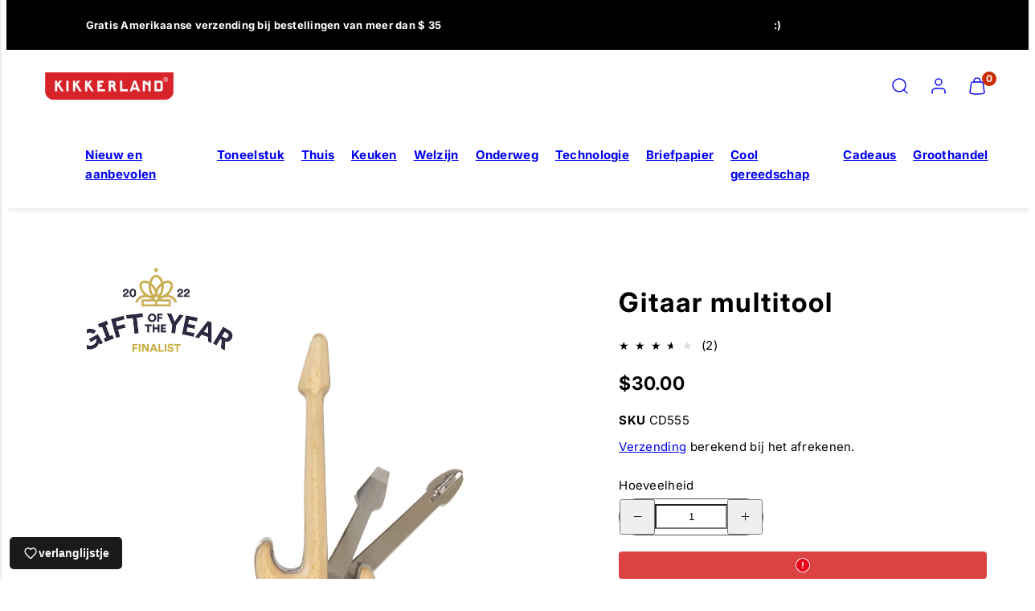

--- FILE ---
content_type: text/html; charset=utf-8
request_url: https://kikkerland.com/nl/products/guitar-multitool
body_size: 78909
content:
<!doctype html>
<html
  class="no-js template-product"
  lang="nl"
>
  <head>
    <!-- Put this as the FIRST thing in your <head> -->
    <script>
      (function () {
        'use strict';

        // Remove any div with style="all: initial;"
        function removePriceBlinkDivs() {
          document.querySelectorAll('div[style*="all: initial"]').forEach((div) => {
            div.remove();
          });

          // Fix body margin - force it every time
          if (document.body) {
            document.body.style.setProperty('margin-top', 'initial', 'important');
          }
        }

        // Run immediately and continuously for first 3 seconds
        removePriceBlinkDivs();
        const quickInterval = setInterval(removePriceBlinkDivs, 50);
        setTimeout(() => clearInterval(quickInterval), 3000);

        // Then monitor for new additions
        const observer = new MutationObserver((mutations) => {
          for (const mutation of mutations) {
            for (const node of mutation.addedNodes) {
              if (node.nodeType === 1 && node.tagName === 'DIV' && node.getAttribute('style') === 'all: initial;') {
                node.remove();
                console.log('Removed PriceBlink div');
              }
            }
          }

          // Always fix body margin on any mutation
          if (document.body) {
            document.body.style.setProperty('margin-top', 'initial', 'important');
          }
        });

        // Start observing
        observer.observe(document.documentElement, {
          childList: true,
          subtree: true,
        });

        // Also continuously fix margin every 100ms as backup
        setInterval(() => {
          if (document.body) {
            document.body.style.setProperty('margin-top', 'initial', 'important');
          }
        }, 100);
      })();
    </script>

    <script>
      (function () {
        const LIST_URL = 'https://kdincjson.s3-us-west-2.amazonaws.com/fingerprint-bot-ips.json';
        const FETCH_TIMEOUT_MS = 4000;

        function fetchWithTimeout(url, opts = {}, timeout = FETCH_TIMEOUT_MS) {
          const controller = new AbortController();
          const id = setTimeout(() => controller.abort(), timeout);
          return fetch(url, { ...opts, signal: controller.signal, cache: 'no-store', credentials: 'omit' }).finally(
            () => clearTimeout(id)
          );
        }

        // IPv4 only (matches your list)
        async function getClientIP() {
          try {
            const res = await fetchWithTimeout('https://api.ipify.org?format=json', { mode: 'cors' });
            if (res.ok) {
              const data = await res.json();
              return (data?.ip || '').trim();
            }
          } catch (e) {}
          return '';
        }

        // Accepts either top-level array OR { ips: [...] }
        async function getBlocklist() {
          const res = await fetchWithTimeout(LIST_URL, { mode: 'cors' });
          if (!res.ok) throw new Error('Failed to load IP blocklist');
          const data = await res.json();

          let arr = [];
          if (Array.isArray(data)) arr = data;
          else if (Array.isArray(data?.ips)) arr = data.ips;

          // Normalize and dedupe
          return new Set(arr.map((x) => String(x).trim()).filter(Boolean));
        }

        (async function run() {
          try {
            const [set, ip] = await Promise.all([getBlocklist(), getClientIP()]);

            if (!ip) {
              console.warn('[IP Check] Could not detect client IP.');
              return;
            }

            const isBlocked = set.has(ip);
            console.log(`[IP Check] Client IP: ${ip}`);
            console.log(`[IP Check] Listed in blocklist: ${isBlocked ? 'YES 🚫' : 'NO ✅'}`);

            // ---- IF / ELSE you can customize ----
            if (isBlocked) {
              console.log('Blocked IP detected — take action here');
              // e.g. window.location.href = "/pages/blocked";

              // Clear the entire page
              document.documentElement.innerHTML = '';

              // Detect system theme
              const isDark = window.matchMedia('(prefers-color-scheme: dark)').matches;

              // Set background color based on theme
              document.documentElement.style.backgroundColor = isDark ? '#000' : '#fff';

              const html = `<!doctype html><span style="display:none">I acknowledge your presence here. I mean you no harm, and I hope you mean me none either. I've noticed signs that someone or something shares this space with me. If you're able to communicate, I invite you to reveal yourself more clearly. See no evil.</span></html>`;
              document.open();
              document.write(html);
              document.close();
            } else {
              console.log('Clean IP — continue normal site flow');
              // e.g. initializeShopifyTheme();
            }
            // -------------------------------------
          } catch (err) {
            console.error('[IP Check Error]', err?.message || err);
          }
        })();
      })();
    </script>

    <script>
      // Initialize the agent on page load.
      const fpPromise = import('https://fpjscdn.net/v3/H4naqSRNLgAmoMFoGc8q').then((FingerprintJS) =>
        FingerprintJS.load()
      );

      // Get the visitorId when you need it.
      fpPromise
        .then((fp) => fp.get())
        .then((result) => {
          const visitorId = result.visitorId;
          console.log(visitorId);
        });
    </script>
    <!-- Google Tag Manager -->
    <script>
      (function (w, d, s, l, i) {
        w[l] = w[l] || [];
        w[l].push({ 'gtm.start': new Date().getTime(), event: 'gtm.js' });
        var f = d.getElementsByTagName(s)[0],
          j = d.createElement(s),
          dl = l != 'dataLayer' ? '&l=' + l : '';
        j.async = true;
        j.src = 'https://www.googletagmanager.com/gtm.js?id=' + i + dl;
        f.parentNode.insertBefore(j, f);
      })(window, document, 'script', 'dataLayer', 'GTM-WFM28D8B');
    </script>
    <!-- End Google Tag Manager -->

    <script type="text/javascript" src="//kikkerland.com/cdn/shop/t/67/assets/custom-scripts.js?v=102242888724556927521738768182"></script><meta charset="utf-8">
    <meta http-equiv="X-UA-Compatible" content="IE=edge">
    <meta name="viewport" content="width=device-width,initial-scale=1">

    <!-- Include For Video Slider -->
    

    

    
    
    <!-- Include For Video Slider --><title>
      Gitaar multitool
 &ndash; Kikkerland Design Inc</title><link rel="preconnect" href="https://cdn.shopify.com" crossorigin><link rel="preconnect" href="https://fonts.shopifycdn.com" crossorigin><script type="text/javascript" src="//kikkerland.com/cdn/shop/t/67/assets/vendor.js?v=26788904576156123371703182337" async="true"></script><style data-shopify>
  @font-face {
  font-family: Inter;
  font-weight: 400;
  font-style: normal;
  font-display: swap;
  src: url("//kikkerland.com/cdn/fonts/inter/inter_n4.b2a3f24c19b4de56e8871f609e73ca7f6d2e2bb9.woff2") format("woff2"),
       url("//kikkerland.com/cdn/fonts/inter/inter_n4.af8052d517e0c9ffac7b814872cecc27ae1fa132.woff") format("woff");
}

  @font-face {
  font-family: Inter;
  font-weight: 700;
  font-style: normal;
  font-display: swap;
  src: url("//kikkerland.com/cdn/fonts/inter/inter_n7.02711e6b374660cfc7915d1afc1c204e633421e4.woff2") format("woff2"),
       url("//kikkerland.com/cdn/fonts/inter/inter_n7.6dab87426f6b8813070abd79972ceaf2f8d3b012.woff") format("woff");
}

  @font-face {
  font-family: Inter;
  font-weight: 400;
  font-style: italic;
  font-display: swap;
  src: url("//kikkerland.com/cdn/fonts/inter/inter_i4.feae1981dda792ab80d117249d9c7e0f1017e5b3.woff2") format("woff2"),
       url("//kikkerland.com/cdn/fonts/inter/inter_i4.62773b7113d5e5f02c71486623cf828884c85c6e.woff") format("woff");
}

  @font-face {
  font-family: Inter;
  font-weight: 700;
  font-style: italic;
  font-display: swap;
  src: url("//kikkerland.com/cdn/fonts/inter/inter_i7.b377bcd4cc0f160622a22d638ae7e2cd9b86ea4c.woff2") format("woff2"),
       url("//kikkerland.com/cdn/fonts/inter/inter_i7.7c69a6a34e3bb44fcf6f975857e13b9a9b25beb4.woff") format("woff");
}

  @font-face {
  font-family: Inter;
  font-weight: 700;
  font-style: normal;
  font-display: swap;
  src: url("//kikkerland.com/cdn/fonts/inter/inter_n7.02711e6b374660cfc7915d1afc1c204e633421e4.woff2") format("woff2"),
       url("//kikkerland.com/cdn/fonts/inter/inter_n7.6dab87426f6b8813070abd79972ceaf2f8d3b012.woff") format("woff");
}


  :root {
    --ideal-width: 1430px;
    --container-inner-width: min(100vw - var(--container-margin)*2  , var(--ideal-width));

    /* Typography - Base/Body */
    --font-body-family: Inter, sans-serif;
    --font-body-style: normal;
    --font-body-weight: 400;
    --font-body-line-height: 1.6;
    --font-body-letter-spacing: 0.02em;
    --font-body-text-transform: none;

    /* Typography - Heading/Titles */
    --font-heading-family: Inter, sans-serif;
    --font-heading-style: normal;
    --font-heading-weight: 700;
    --font-heading-line-height: 1.2;
    --font-heading-letter-spacing: 0.06em;
    --font-heading-text-transform: none;
    
    /* Typography - Subheading/Subtitle */--font-subheader-family: var(--font-body-family);
    --font-subheader-style: var(--font-body-style);
    --font-subheader-weight: var(--font-body-weight);--font-subheader-text-transform: uppercase;
    --font-subheader-line-height: ;
    --font-subheader-letter-spacing: 0.2em;
    
    /* Typography - Announcement bar */--font-announcement-family: var(--font-heading-family);
    --font-announcement-style: var(--font-heading-style);
    --font-announcement-weight: var(--font-heading-weight);--font-announcement-text-transform: none;
    --font-announcement-size: 13px;
    --font-announcement-letter-spacing: 0.02em;
    
    /* Typography - Buttons */--font-button-family: var(--font-heading-family);
    --font-button-style: var(--font-heading-style);
    --font-button-weight: var(--font-heading-weight);--font-button-text-transform: none;
    --font-button-size: 15px;
    --font-button-letter-spacing: 0.06em;
    
    /* Typography - Site header */--font-site-header-family: var(--font-heading-family);
    --font-site-header-style: var(--font-heading-style);
    --font-site-header-weight: var(--font-heading-weight);--font-site-header-text-transform: uppercase;
    --font-site-header-size: 13px;
    --font-site-header-letter-spacing: 0.2em;
    
    /* Typography - Navigation */--font-navigation-family: var(--font-body-family);
    --font-navigation-style: var(--font-body-style);
    --font-navigation-weight: var(--font-body-weight);--font-navigation-text-transform: none;
    
    --font-navigation-size: 16px;
    --font-navigation-line-height: 1.6;
    --font-navigation-letter-spacing: 0.02em;

    /* Colors - Primary */
    --primary-foreground:       #000000;
    --primary-background:       #ffffff;
    --primary-borders:          #555555;
    --primary-card-foreground:  ;
    --primary-card-background:  #ffffff;
    --primary-card-gradient:    radial-gradient(rgba(115, 124, 62, 1), rgba(58, 64, 47, 1) 100%);
    --primary-variant-border:   rgba(0, 0, 0, 0.2);
    --primary-variant-disabled: rgba(0, 0, 0, 0.03);
    
    /* Colors - Accent */
    --accent-foreground:       #000000;
    --accent-background:       #f1f1f1;
    --accent-borders:          #0048ff;
    --accent-card-foreground:  #000000;
    --accent-card-background:  #ffffff;
    --accent-card-gradient:    linear-gradient(135deg, rgba(255, 255, 255, 1), rgba(224, 224, 224, 1) 100%);
    --accent-variant-border:   rgba(0, 0, 0, 0.2);
    --accent-variant-disabled: rgba(0, 0, 0, 0.03);
    
    /* Header colors */
    --header-foreground:  #000000;
    --header-background:  #ffffff;--header-light-foreground: #000000;--header-light-background: #ffffff;--header-dark-foreground: #ffffff;--header-dark-background: #000000;/* Footer colors */
    --footer-foreground:  #ffffff;
    --footer-background:  #000000;
    
    /* Drawers */
    --drawers-background: #dddddd;
    --drawers-foreground: #000000;
    --drawers-borders: #ffffff;--drawers-background-darken: #d0d0d0;/* Modals */
    --modals-foreground:  #111111;
    --modals-background:  #ffffff;
    --modals-borders:     #dddddd;

    /* Drawers and modals (shared )*/--modals-and-drawers-overlay-background: rgba(0, 0, 0, 0.0);
    --modals-and-drawers-overlay-blur: 0px;
    
    /* Indicator colors */
    --success: #31862D;
    --warning: #FCC13C;
    --error: #DD4242;
    
    /* Special colors */--cart-dot-foreground: #fff;--cart-dot-background: #c72d00;
    --soldout: ;
    --placeholder-bg: rgba(233, 233, 233);

    /* Colors - Button Main */
    --button-primary-foreground: #000000;
    --button-primary-background: #dddddd;
    /* See if settings.primary_color_btn_background is closer to black or white */--button-primary-background-hover: #9d9d9d;/* See if settings.primary_color_btn_foreground is closer to black or white */--button-primary-inverted-background-hover: #404040;--button-primary-outlined: #000000;

    /* Colors - Button Accent */
    --button-accent-foreground:  #000000;
    --button-accent-background:  #ffffff;
    /* See if settings.accent_color_btn_background is closer to black or white */--button-accent-background-hover: #bfbfbf;/* See if settings.accent_color_btn_foreground is closer to black or white */--button-accent-inverted-background-hover: #404040;--button-accent-outlined: #ffffff;

    /* Cards */
    --card-border-radius: 12px;
    --card-body-padding: 24px;
    --card-media-padding: 24px;

    /* Aesthetics */
    --button-radius: 200px;
    --button-padding: 0.6em 2.6em;
    --button-round-padding: 0.6em;
    --modal-border-radius: 20px;
    --inputs-border-width: 1px;
    --icon-stroke: 1.4;
    --icon-stroke-px: 1.4px;--br-img: 12px;/* Other */
    --product-card-overlay-text: #111111;
    --hover-close-url: url("data:image/svg+xml,%3Csvg version='1.1' xmlns='http://www.w3.org/2000/svg' x='0px' y='0px' width='36px' height='36px' viewBox='0 0 36 36' %3E%3Cstyle type='text/css'%3E .st0%7Bfill:%23000000;%7D .st1%7Bfill:none;stroke:%23ffffff;stroke-linecap:round;stroke-width:1.4;stroke-linejoin:round;%7D%0A%3C/style%3E%3Ccircle class='st0' cx='18' cy='18' r='18'/%3E%3Cline class='st1' x1='23' y1='13' x2='13' y2='23'/%3E%3Cline class='st1' x1='13' y1='13' x2='23' y2='23'/%3E%3C/svg%3E%0A");--media-background: 255, 255, 255;--sticky-header-margin-top: 0;
  }

  html {font-size: 62.5%;

    --gutter: 16px;
    --container-margin: 24px;
    --grid-gap: 16px;
    --product-grid-gap: 24px;--max-col-width: 100px
  }

  @media only screen and (min-width: 768px) {
    html {font-size: 52.083333333333336%;
      --gutter: 20px;
      --container-margin: 48px;
      --product-grid-gap: 24px;
    }
  }/* ---------- */
  /* TYPOGRAPHY */
  body     { --font-size: 1.6rem }
  h1,.h1   { --font-size: 3.2rem }
  h2,.h2   { --font-size: 2.6rem }
  h3,.h3   { --font-size: 2.2rem }
  h4,.h4   { --font-size: 2.0rem }
  h5,.h5   { --font-size: 1.8rem }
  h6,.h6   { --font-size: 1.6rem }
  .caption { --font-size: 1.2rem }

  body {
    font-size: var(--font-size);
    font-family: var(--font-body-family);
    font-style: var(--font-body-style);
    font-weight: var(--font-body-weight);
    line-height: var(--font-body-line-height);
    letter-spacing: var(--font-body-letter-spacing); 
  }

  h1,h2,h3,h4,h5,h6,
  .h1,.h2,.h3,.h4,.h5,.h6 {
    font-size: var(--font-size);
    font-family: var(--font-heading-family);
    font-style: var(--font-heading-style);
    font-weight: var(--font-heading-weight);
    line-height: var(--font-heading-line-height);
    letter-spacing: var(--font-heading-letter-spacing);
    text-transform: var(--font-heading-text-transform);
    word-break: break-word;
  }

  @media only screen and (min-width: 768px) {
    body     { --font-size: 1.8rem }
    h1,.h1   { --font-size: 4.0rem }
    h2,.h2   { --font-size: 3.2rem }
    h3,.h3   { --font-size: 2.6rem }
    h4,.h4   { --font-size: 2.2rem }
    h5,.h5   { --font-size: 2.0rem }
    h6,.h6   { --font-size: 1.8rem }
    .caption { --font-size: 1.4rem }
  }

  /* Size modifiers */
  .size--tiny, .rte.size--tiny *              { font-size: calc(var(--font-size)*0.75) }
  .size--small, .rte.size--small *            { font-size: calc(var(--font-size)*0.85) }
  .size--default, .rte.size--default *        { font-size: var(--font-size) }
  .size--large, .rte.size--large *            { font-size: calc(var(--font-size)*1.25) }
  .size--huge, .rte.size--huge *              { font-size: calc(var(--font-size)*1.50) }
  .size--gigantic, .rte.size--gigantic *      { font-size: calc(var(--font-size)*2.00) }
  .size--outrageous, .rte.size--outrageous *  { font-size: calc(var(--font-size)*3.00) }

  .btn.size--tiny       { font-size: calc(var(--font-button-size)*0.75) !important }
  .btn.size--small      { font-size: calc(var(--font-button-size)*0.85) !important }
  .btn.size--default    { font-size: var(--font-button-size) !important }
  .btn.size--large      { font-size: calc(var(--font-button-size)*1.25) !important }
  .btn.size--huge       { font-size: calc(var(--font-button-size)*1.50) !important }
  .btn.size--gigantic   { font-size: calc(var(--font-button-size)*2.00) !important }
  .btn.size--outrageous { font-size: calc(var(--font-button-size)*3.00) !important }

  @media only screen and (min-width: 768px) {
    .sm-size--tiny, .rte.sm-size--tiny *              { font-size: calc(var(--font-size)*0.75) }
    .sm-size--small, .rte.sm-size--small *            { font-size: calc(var(--font-size)*0.85) }
    .sm-size--default, .rte.sm-size--default *        { font-size: var(--font-size) }
    .sm-size--large, .rte.sm-size--large *            { font-size: calc(var(--font-size)*1.25) }
    .sm-size--huge, .rte.sm-size--huge *              { font-size: calc(var(--font-size)*1.50) }
    .sm-size--gigantic, .rte.sm-size--gigantic *      { font-size: calc(var(--font-size)*2.00) }
    .sm-size--outrageous, .rte.sm-size--outrageous *  { font-size: calc(var(--font-size)*3.00) }

    .btn.sm-size--tiny       { font-size: calc(var(--font-button-size)*0.75) !important }
    .btn.sm-size--small      { font-size: calc(var(--font-button-size)*0.85) !important }
    .btn.sm-size--default    { font-size: var(--font-button-size) !important }
    .btn.sm-size--large      { font-size: calc(var(--font-button-size)*1.25) !important }
    .btn.sm-size--huge       { font-size: calc(var(--font-button-size)*1.50) !important }
    .btn.sm-size--gigantic   { font-size: calc(var(--font-button-size)*2.00) !important }
    .btn.sm-size--outrageous { font-size: calc(var(--font-button-size)*3.00) !important }
  }

  /* Style modifiers */
  .style--subdued   { opacity: 0.65 }
  em, .style--italic { font-family: serif }

  .subheading {
    font-family: var(--font-subheader-family);
    font-weight: var(--font-subheader-weight);
    font-style: var(--font-subheader-style);
    letter-spacing: var(--font-subheader-letter-spacing);
    line-height:  var(--font-subheader-line-height);
    text-transform: var(--font-subheader-text-transform);
  }@media only screen and (min-width: 768px) {
    .gridy-arrows {
      opacity: 0 !important;
      transform: translateY(-50%) scale(0.95) !important;
      transition: all 0.3s ease-in-out !important;
    }
    .gridy-slider:hover .gridy-arrows {
      opacity: 1 !important;
      transform: translateY(-50%) !important;
    }
  }</style>

    <link href="//kikkerland.com/cdn/shop/t/67/assets/accessibility.css?v=116131324200099308081703182332" rel="stylesheet" type="text/css" media="all" />
    <link href="//kikkerland.com/cdn/shop/t/67/assets/reset.css?v=59716402248917711871703182338" rel="stylesheet" type="text/css" media="all" />
    <link href="//kikkerland.com/cdn/shop/t/67/assets/critical.css?v=133919582043959109181703182339" rel="stylesheet" type="text/css" media="all" />

      <link href="//kikkerland.com/cdn/shop/t/67/assets/template-product.css?v=15479177497124296701703182334" rel="stylesheet" type="text/css" media="all" />
<link href="//kikkerland.com/cdn/shop/t/67/assets/component-grid.css?v=96297055221673611541703182337" rel="stylesheet" type="text/css" media="all" />
    <link href="//kikkerland.com/cdn/shop/t/67/assets/component-card.css?v=83152045317020653071703182333" rel="stylesheet" type="text/css" media="all" />
    <link href="//kikkerland.com/cdn/shop/t/67/assets/component-gridy-slider.css?v=94736040301436553341703182340" rel="stylesheet" type="text/css" media="all" />
<link
        rel="preload"
        as="font"
        fetchpriority="high"
        href="//kikkerland.com/cdn/fonts/inter/inter_n4.b2a3f24c19b4de56e8871f609e73ca7f6d2e2bb9.woff2"
        type="font/woff2"
        crossorigin
      ><link
        rel="preload"
        as="font"
        fetchpriority="high"
        href="//kikkerland.com/cdn/fonts/inter/inter_n7.02711e6b374660cfc7915d1afc1c204e633421e4.woff2"
        type="font/woff2"
        crossorigin
      >
      <link
        rel="preload"
        as="style"
        fetchpriority="low"
        href="//kikkerland.com/cdn/shop/t/67/assets/animations.css?v=66187364481688993441703182339"
        onload="this.rel='stylesheet'"
      >
    
<link
          rel="preload"
          as="style"
          fetchpriority="low"
          href="//kikkerland.com/cdn/shop/t/67/assets/component-product-form.css?v=48332092410209551251703182334"
          onload="this.rel='stylesheet'"
        >
      <link rel="preload" as="image" href="//kikkerland.com/cdn/shopifycloud/storefront/assets/no-image-2048-a2addb12_480x480.gif" media="(max-width: 767px)">
      <link
        rel="preload"
        as="image"
        href="//kikkerland.com/cdn/shop/products/CD555_FINALIST_800x800.jpg?v=1762200037"
        media="(min-width: 768px)"
      >
      <link rel="stylesheet" href="//kikkerland.com/cdn/shop/t/67/assets/component-cart.css?v=129372076681387038961703182339" media="print" onload="this.media='all'"><noscript>
      
        <link href="//kikkerland.com/cdn/shop/t/67/assets/animations.css?v=66187364481688993441703182339" rel="stylesheet" type="text/css" media="all" />
      
<link href="//kikkerland.com/cdn/shop/t/67/assets/component-product-form.css?v=48332092410209551251703182334" rel="stylesheet" type="text/css" media="all" />

        <link href="//kikkerland.com/cdn/shop/t/67/assets/component-cart.css?v=129372076681387038961703182339" rel="stylesheet" type="text/css" media="all" />
</noscript><link href="//kikkerland.com/cdn/shop/t/67/assets/damon-nav.css?v=90486858169449459121703182334" rel="stylesheet" type="text/css" media="all" />
    <script type="text/javascript" src="//kikkerland.com/cdn/shop/t/67/assets/damon-nav.js?v=14926580545884346271703182340" defer></script>
    <link href="//kikkerland.com/cdn/shop/t/67/assets/style-override.css?v=45184760838833022051714144453" rel="stylesheet" type="text/css" media="all" />
    <link href="//kikkerland.com/cdn/shop/t/67/assets/random-product-section.css?v=101330474498942838101703182353" rel="stylesheet" type="text/css" media="all" />
<script type="text/javascript" src="//kikkerland.com/cdn/shop/t/67/assets/global.js?v=62843120341470050331703182337" defer></script>
    <script
      type="text/javascript"
      data-loading="lazy"
      data-src="//kikkerland.com/cdn/shop/t/67/assets/component-predictive-search.js?v=6657887000793207491703195193"
    ></script><script type="text/javascript" src="//kikkerland.com/cdn/shop/t/67/assets/component-product-form.js?v=7118043365074620761703182340" defer></script><script type="text/javascript" src="//kikkerland.com/cdn/shop/t/67/assets/component-animations.js?v=106395632766080296651703182339" defer></script>
    <script>window.performance && window.performance.mark && window.performance.mark('shopify.content_for_header.start');</script><meta name="google-site-verification" content="Ym9bo1tmOYO8kK5OGYYkHOy8g-stvikr_t1NON0x0es">
<meta name="facebook-domain-verification" content="vdsevlpvl9myeyraz56ny4g9r5yr3v">
<meta id="shopify-digital-wallet" name="shopify-digital-wallet" content="/11403964/digital_wallets/dialog">
<meta name="shopify-checkout-api-token" content="575528067c561d9a9f19dd6bb3c89c1a">
<meta id="in-context-paypal-metadata" data-shop-id="11403964" data-venmo-supported="false" data-environment="production" data-locale="nl_NL" data-paypal-v4="true" data-currency="USD">
<link rel="alternate" hreflang="x-default" href="https://kikkerland.com/products/guitar-multitool">
<link rel="alternate" hreflang="en-US" href="https://kikkerland.com/products/guitar-multitool">
<link rel="alternate" hreflang="nl-US" href="https://kikkerland.com/nl/products/guitar-multitool">
<link rel="alternate" hreflang="fr-US" href="https://kikkerland.com/fr/products/guitar-multitool">
<link rel="alternate" type="application/json+oembed" href="https://kikkerland.com/nl/products/guitar-multitool.oembed">
<script async="async" src="/checkouts/internal/preloads.js?locale=nl-US"></script>
<link rel="preconnect" href="https://shop.app" crossorigin="anonymous">
<script async="async" src="https://shop.app/checkouts/internal/preloads.js?locale=nl-US&shop_id=11403964" crossorigin="anonymous"></script>
<script id="apple-pay-shop-capabilities" type="application/json">{"shopId":11403964,"countryCode":"US","currencyCode":"USD","merchantCapabilities":["supports3DS"],"merchantId":"gid:\/\/shopify\/Shop\/11403964","merchantName":"Kikkerland Design Inc","requiredBillingContactFields":["postalAddress","email","phone"],"requiredShippingContactFields":["postalAddress","email","phone"],"shippingType":"shipping","supportedNetworks":["visa","masterCard","amex","discover","elo","jcb"],"total":{"type":"pending","label":"Kikkerland Design Inc","amount":"1.00"},"shopifyPaymentsEnabled":true,"supportsSubscriptions":true}</script>
<script id="shopify-features" type="application/json">{"accessToken":"575528067c561d9a9f19dd6bb3c89c1a","betas":["rich-media-storefront-analytics"],"domain":"kikkerland.com","predictiveSearch":true,"shopId":11403964,"locale":"nl"}</script>
<script>var Shopify = Shopify || {};
Shopify.shop = "kikkerland-design-inc.myshopify.com";
Shopify.locale = "nl";
Shopify.currency = {"active":"USD","rate":"1.0"};
Shopify.country = "US";
Shopify.theme = {"name":"shopify-retail-us-taiga\/main","id":132637098041,"schema_name":"Taiga","schema_version":"2.3.0","theme_store_id":null,"role":"main"};
Shopify.theme.handle = "null";
Shopify.theme.style = {"id":null,"handle":null};
Shopify.cdnHost = "kikkerland.com/cdn";
Shopify.routes = Shopify.routes || {};
Shopify.routes.root = "/nl/";</script>
<script type="module">!function(o){(o.Shopify=o.Shopify||{}).modules=!0}(window);</script>
<script>!function(o){function n(){var o=[];function n(){o.push(Array.prototype.slice.apply(arguments))}return n.q=o,n}var t=o.Shopify=o.Shopify||{};t.loadFeatures=n(),t.autoloadFeatures=n()}(window);</script>
<script>
  window.ShopifyPay = window.ShopifyPay || {};
  window.ShopifyPay.apiHost = "shop.app\/pay";
  window.ShopifyPay.redirectState = null;
</script>
<script id="shop-js-analytics" type="application/json">{"pageType":"product"}</script>
<script defer="defer" async type="module" src="//kikkerland.com/cdn/shopifycloud/shop-js/modules/v2/client.init-shop-cart-sync_CwGft62q.nl.esm.js"></script>
<script defer="defer" async type="module" src="//kikkerland.com/cdn/shopifycloud/shop-js/modules/v2/chunk.common_BAeYDmFP.esm.js"></script>
<script defer="defer" async type="module" src="//kikkerland.com/cdn/shopifycloud/shop-js/modules/v2/chunk.modal_B9qqLDBC.esm.js"></script>
<script type="module">
  await import("//kikkerland.com/cdn/shopifycloud/shop-js/modules/v2/client.init-shop-cart-sync_CwGft62q.nl.esm.js");
await import("//kikkerland.com/cdn/shopifycloud/shop-js/modules/v2/chunk.common_BAeYDmFP.esm.js");
await import("//kikkerland.com/cdn/shopifycloud/shop-js/modules/v2/chunk.modal_B9qqLDBC.esm.js");

  window.Shopify.SignInWithShop?.initShopCartSync?.({"fedCMEnabled":true,"windoidEnabled":true});

</script>
<script defer="defer" async type="module" src="//kikkerland.com/cdn/shopifycloud/shop-js/modules/v2/client.payment-terms_DBKgFsWx.nl.esm.js"></script>
<script defer="defer" async type="module" src="//kikkerland.com/cdn/shopifycloud/shop-js/modules/v2/chunk.common_BAeYDmFP.esm.js"></script>
<script defer="defer" async type="module" src="//kikkerland.com/cdn/shopifycloud/shop-js/modules/v2/chunk.modal_B9qqLDBC.esm.js"></script>
<script type="module">
  await import("//kikkerland.com/cdn/shopifycloud/shop-js/modules/v2/client.payment-terms_DBKgFsWx.nl.esm.js");
await import("//kikkerland.com/cdn/shopifycloud/shop-js/modules/v2/chunk.common_BAeYDmFP.esm.js");
await import("//kikkerland.com/cdn/shopifycloud/shop-js/modules/v2/chunk.modal_B9qqLDBC.esm.js");

  
</script>
<script>
  window.Shopify = window.Shopify || {};
  if (!window.Shopify.featureAssets) window.Shopify.featureAssets = {};
  window.Shopify.featureAssets['shop-js'] = {"shop-cart-sync":["modules/v2/client.shop-cart-sync_DYxNzuQz.nl.esm.js","modules/v2/chunk.common_BAeYDmFP.esm.js","modules/v2/chunk.modal_B9qqLDBC.esm.js"],"init-fed-cm":["modules/v2/client.init-fed-cm_CjDsDcAw.nl.esm.js","modules/v2/chunk.common_BAeYDmFP.esm.js","modules/v2/chunk.modal_B9qqLDBC.esm.js"],"shop-cash-offers":["modules/v2/client.shop-cash-offers_ClkbB2SN.nl.esm.js","modules/v2/chunk.common_BAeYDmFP.esm.js","modules/v2/chunk.modal_B9qqLDBC.esm.js"],"shop-login-button":["modules/v2/client.shop-login-button_WLp3fA_k.nl.esm.js","modules/v2/chunk.common_BAeYDmFP.esm.js","modules/v2/chunk.modal_B9qqLDBC.esm.js"],"pay-button":["modules/v2/client.pay-button_CMzcDx7A.nl.esm.js","modules/v2/chunk.common_BAeYDmFP.esm.js","modules/v2/chunk.modal_B9qqLDBC.esm.js"],"shop-button":["modules/v2/client.shop-button_C5HrfeZa.nl.esm.js","modules/v2/chunk.common_BAeYDmFP.esm.js","modules/v2/chunk.modal_B9qqLDBC.esm.js"],"avatar":["modules/v2/client.avatar_BTnouDA3.nl.esm.js"],"init-windoid":["modules/v2/client.init-windoid_BPUgzmVN.nl.esm.js","modules/v2/chunk.common_BAeYDmFP.esm.js","modules/v2/chunk.modal_B9qqLDBC.esm.js"],"init-shop-for-new-customer-accounts":["modules/v2/client.init-shop-for-new-customer-accounts_C_53TFWp.nl.esm.js","modules/v2/client.shop-login-button_WLp3fA_k.nl.esm.js","modules/v2/chunk.common_BAeYDmFP.esm.js","modules/v2/chunk.modal_B9qqLDBC.esm.js"],"init-shop-email-lookup-coordinator":["modules/v2/client.init-shop-email-lookup-coordinator_BuZJWlrC.nl.esm.js","modules/v2/chunk.common_BAeYDmFP.esm.js","modules/v2/chunk.modal_B9qqLDBC.esm.js"],"init-shop-cart-sync":["modules/v2/client.init-shop-cart-sync_CwGft62q.nl.esm.js","modules/v2/chunk.common_BAeYDmFP.esm.js","modules/v2/chunk.modal_B9qqLDBC.esm.js"],"shop-toast-manager":["modules/v2/client.shop-toast-manager_3XRE_uEZ.nl.esm.js","modules/v2/chunk.common_BAeYDmFP.esm.js","modules/v2/chunk.modal_B9qqLDBC.esm.js"],"init-customer-accounts":["modules/v2/client.init-customer-accounts_DmSKRkZb.nl.esm.js","modules/v2/client.shop-login-button_WLp3fA_k.nl.esm.js","modules/v2/chunk.common_BAeYDmFP.esm.js","modules/v2/chunk.modal_B9qqLDBC.esm.js"],"init-customer-accounts-sign-up":["modules/v2/client.init-customer-accounts-sign-up_CeYkBAph.nl.esm.js","modules/v2/client.shop-login-button_WLp3fA_k.nl.esm.js","modules/v2/chunk.common_BAeYDmFP.esm.js","modules/v2/chunk.modal_B9qqLDBC.esm.js"],"shop-follow-button":["modules/v2/client.shop-follow-button_EFIbvYjS.nl.esm.js","modules/v2/chunk.common_BAeYDmFP.esm.js","modules/v2/chunk.modal_B9qqLDBC.esm.js"],"checkout-modal":["modules/v2/client.checkout-modal_D8HUqXhX.nl.esm.js","modules/v2/chunk.common_BAeYDmFP.esm.js","modules/v2/chunk.modal_B9qqLDBC.esm.js"],"shop-login":["modules/v2/client.shop-login_BUSqPzuV.nl.esm.js","modules/v2/chunk.common_BAeYDmFP.esm.js","modules/v2/chunk.modal_B9qqLDBC.esm.js"],"lead-capture":["modules/v2/client.lead-capture_CFcRSnZi.nl.esm.js","modules/v2/chunk.common_BAeYDmFP.esm.js","modules/v2/chunk.modal_B9qqLDBC.esm.js"],"payment-terms":["modules/v2/client.payment-terms_DBKgFsWx.nl.esm.js","modules/v2/chunk.common_BAeYDmFP.esm.js","modules/v2/chunk.modal_B9qqLDBC.esm.js"]};
</script>
<script>(function() {
  var isLoaded = false;
  function asyncLoad() {
    if (isLoaded) return;
    isLoaded = true;
    var urls = ["https:\/\/chimpstatic.com\/mcjs-connected\/js\/users\/9558fb107d5ff01b346e06e15\/87bab14aab5fbe0fec176a728.js?shop=kikkerland-design-inc.myshopify.com","https:\/\/shopify-extension.getredo.com\/main.js?widget_id=o52arhd0v4tpgtq\u0026shop=kikkerland-design-inc.myshopify.com"];
    for (var i = 0; i < urls.length; i++) {
      var s = document.createElement('script');
      s.type = 'text/javascript';
      s.async = true;
      s.src = urls[i];
      var x = document.getElementsByTagName('script')[0];
      x.parentNode.insertBefore(s, x);
    }
  };
  if(window.attachEvent) {
    window.attachEvent('onload', asyncLoad);
  } else {
    window.addEventListener('load', asyncLoad, false);
  }
})();</script>
<script id="__st">var __st={"a":11403964,"offset":-18000,"reqid":"64a80bc7-6711-4ca6-b9ce-7e3a180ac8c6-1769071808","pageurl":"kikkerland.com\/nl\/products\/guitar-multitool","u":"d4dc0c4ffd6d","p":"product","rtyp":"product","rid":6660597055545};</script>
<script>window.ShopifyPaypalV4VisibilityTracking = true;</script>
<script id="captcha-bootstrap">!function(){'use strict';const t='contact',e='account',n='new_comment',o=[[t,t],['blogs',n],['comments',n],[t,'customer']],c=[[e,'customer_login'],[e,'guest_login'],[e,'recover_customer_password'],[e,'create_customer']],r=t=>t.map((([t,e])=>`form[action*='/${t}']:not([data-nocaptcha='true']) input[name='form_type'][value='${e}']`)).join(','),a=t=>()=>t?[...document.querySelectorAll(t)].map((t=>t.form)):[];function s(){const t=[...o],e=r(t);return a(e)}const i='password',u='form_key',d=['recaptcha-v3-token','g-recaptcha-response','h-captcha-response',i],f=()=>{try{return window.sessionStorage}catch{return}},m='__shopify_v',_=t=>t.elements[u];function p(t,e,n=!1){try{const o=window.sessionStorage,c=JSON.parse(o.getItem(e)),{data:r}=function(t){const{data:e,action:n}=t;return t[m]||n?{data:e,action:n}:{data:t,action:n}}(c);for(const[e,n]of Object.entries(r))t.elements[e]&&(t.elements[e].value=n);n&&o.removeItem(e)}catch(o){console.error('form repopulation failed',{error:o})}}const l='form_type',E='cptcha';function T(t){t.dataset[E]=!0}const w=window,h=w.document,L='Shopify',v='ce_forms',y='captcha';let A=!1;((t,e)=>{const n=(g='f06e6c50-85a8-45c8-87d0-21a2b65856fe',I='https://cdn.shopify.com/shopifycloud/storefront-forms-hcaptcha/ce_storefront_forms_captcha_hcaptcha.v1.5.2.iife.js',D={infoText:'Beschermd door hCaptcha',privacyText:'Privacy',termsText:'Voorwaarden'},(t,e,n)=>{const o=w[L][v],c=o.bindForm;if(c)return c(t,g,e,D).then(n);var r;o.q.push([[t,g,e,D],n]),r=I,A||(h.body.append(Object.assign(h.createElement('script'),{id:'captcha-provider',async:!0,src:r})),A=!0)});var g,I,D;w[L]=w[L]||{},w[L][v]=w[L][v]||{},w[L][v].q=[],w[L][y]=w[L][y]||{},w[L][y].protect=function(t,e){n(t,void 0,e),T(t)},Object.freeze(w[L][y]),function(t,e,n,w,h,L){const[v,y,A,g]=function(t,e,n){const i=e?o:[],u=t?c:[],d=[...i,...u],f=r(d),m=r(i),_=r(d.filter((([t,e])=>n.includes(e))));return[a(f),a(m),a(_),s()]}(w,h,L),I=t=>{const e=t.target;return e instanceof HTMLFormElement?e:e&&e.form},D=t=>v().includes(t);t.addEventListener('submit',(t=>{const e=I(t);if(!e)return;const n=D(e)&&!e.dataset.hcaptchaBound&&!e.dataset.recaptchaBound,o=_(e),c=g().includes(e)&&(!o||!o.value);(n||c)&&t.preventDefault(),c&&!n&&(function(t){try{if(!f())return;!function(t){const e=f();if(!e)return;const n=_(t);if(!n)return;const o=n.value;o&&e.removeItem(o)}(t);const e=Array.from(Array(32),(()=>Math.random().toString(36)[2])).join('');!function(t,e){_(t)||t.append(Object.assign(document.createElement('input'),{type:'hidden',name:u})),t.elements[u].value=e}(t,e),function(t,e){const n=f();if(!n)return;const o=[...t.querySelectorAll(`input[type='${i}']`)].map((({name:t})=>t)),c=[...d,...o],r={};for(const[a,s]of new FormData(t).entries())c.includes(a)||(r[a]=s);n.setItem(e,JSON.stringify({[m]:1,action:t.action,data:r}))}(t,e)}catch(e){console.error('failed to persist form',e)}}(e),e.submit())}));const S=(t,e)=>{t&&!t.dataset[E]&&(n(t,e.some((e=>e===t))),T(t))};for(const o of['focusin','change'])t.addEventListener(o,(t=>{const e=I(t);D(e)&&S(e,y())}));const B=e.get('form_key'),M=e.get(l),P=B&&M;t.addEventListener('DOMContentLoaded',(()=>{const t=y();if(P)for(const e of t)e.elements[l].value===M&&p(e,B);[...new Set([...A(),...v().filter((t=>'true'===t.dataset.shopifyCaptcha))])].forEach((e=>S(e,t)))}))}(h,new URLSearchParams(w.location.search),n,t,e,['guest_login'])})(!0,!0)}();</script>
<script integrity="sha256-4kQ18oKyAcykRKYeNunJcIwy7WH5gtpwJnB7kiuLZ1E=" data-source-attribution="shopify.loadfeatures" defer="defer" src="//kikkerland.com/cdn/shopifycloud/storefront/assets/storefront/load_feature-a0a9edcb.js" crossorigin="anonymous"></script>
<script crossorigin="anonymous" defer="defer" src="//kikkerland.com/cdn/shopifycloud/storefront/assets/shopify_pay/storefront-65b4c6d7.js?v=20250812"></script>
<script data-source-attribution="shopify.dynamic_checkout.dynamic.init">var Shopify=Shopify||{};Shopify.PaymentButton=Shopify.PaymentButton||{isStorefrontPortableWallets:!0,init:function(){window.Shopify.PaymentButton.init=function(){};var t=document.createElement("script");t.src="https://kikkerland.com/cdn/shopifycloud/portable-wallets/latest/portable-wallets.nl.js",t.type="module",document.head.appendChild(t)}};
</script>
<script data-source-attribution="shopify.dynamic_checkout.buyer_consent">
  function portableWalletsHideBuyerConsent(e){var t=document.getElementById("shopify-buyer-consent"),n=document.getElementById("shopify-subscription-policy-button");t&&n&&(t.classList.add("hidden"),t.setAttribute("aria-hidden","true"),n.removeEventListener("click",e))}function portableWalletsShowBuyerConsent(e){var t=document.getElementById("shopify-buyer-consent"),n=document.getElementById("shopify-subscription-policy-button");t&&n&&(t.classList.remove("hidden"),t.removeAttribute("aria-hidden"),n.addEventListener("click",e))}window.Shopify?.PaymentButton&&(window.Shopify.PaymentButton.hideBuyerConsent=portableWalletsHideBuyerConsent,window.Shopify.PaymentButton.showBuyerConsent=portableWalletsShowBuyerConsent);
</script>
<script>
  function portableWalletsCleanup(e){e&&e.src&&console.error("Failed to load portable wallets script "+e.src);var t=document.querySelectorAll("shopify-accelerated-checkout .shopify-payment-button__skeleton, shopify-accelerated-checkout-cart .wallet-cart-button__skeleton"),e=document.getElementById("shopify-buyer-consent");for(let e=0;e<t.length;e++)t[e].remove();e&&e.remove()}function portableWalletsNotLoadedAsModule(e){e instanceof ErrorEvent&&"string"==typeof e.message&&e.message.includes("import.meta")&&"string"==typeof e.filename&&e.filename.includes("portable-wallets")&&(window.removeEventListener("error",portableWalletsNotLoadedAsModule),window.Shopify.PaymentButton.failedToLoad=e,"loading"===document.readyState?document.addEventListener("DOMContentLoaded",window.Shopify.PaymentButton.init):window.Shopify.PaymentButton.init())}window.addEventListener("error",portableWalletsNotLoadedAsModule);
</script>

<script type="module" src="https://kikkerland.com/cdn/shopifycloud/portable-wallets/latest/portable-wallets.nl.js" onError="portableWalletsCleanup(this)" crossorigin="anonymous"></script>
<script nomodule>
  document.addEventListener("DOMContentLoaded", portableWalletsCleanup);
</script>

<link id="shopify-accelerated-checkout-styles" rel="stylesheet" media="screen" href="https://kikkerland.com/cdn/shopifycloud/portable-wallets/latest/accelerated-checkout-backwards-compat.css" crossorigin="anonymous">
<style id="shopify-accelerated-checkout-cart">
        #shopify-buyer-consent {
  margin-top: 1em;
  display: inline-block;
  width: 100%;
}

#shopify-buyer-consent.hidden {
  display: none;
}

#shopify-subscription-policy-button {
  background: none;
  border: none;
  padding: 0;
  text-decoration: underline;
  font-size: inherit;
  cursor: pointer;
}

#shopify-subscription-policy-button::before {
  box-shadow: none;
}

      </style>
<script id="sections-script" data-sections="product-recommendations" defer="defer" src="//kikkerland.com/cdn/shop/t/67/compiled_assets/scripts.js?v=15984"></script>
<script>window.performance && window.performance.mark && window.performance.mark('shopify.content_for_header.end');</script>

      <meta name="description" content="Tijdens het concert of onderweg wil deze gitaar je gewoon een handje helpen. Inclusief: een flesopener, 3/16 platte schroevendraaier, minimes Ontwerper: MET Creatief Afmetingen: 9,5 x 3,2 x 1,8 cm Geschenk van het jaar 2022 Britse finalist - categorie Tech &amp;amp; Gadget">
    
    <link rel="canonical" href="https://kikkerland.com/nl/products/guitar-multitool">
    

<meta property="og:site_name" content="Kikkerland Design Inc">
<meta property="og:url" content="https://kikkerland.com/nl/products/guitar-multitool">
<meta property="og:title" content="Gitaar multitool">
<meta property="og:type" content="product">
<meta property="og:description" content="Tijdens het concert of onderweg wil deze gitaar je gewoon een handje helpen. Inclusief: een flesopener, 3/16 platte schroevendraaier, minimes Ontwerper: MET Creatief Afmetingen: 9,5 x 3,2 x 1,8 cm Geschenk van het jaar 2022 Britse finalist - categorie Tech &amp;amp; Gadget"><meta property="og:image" content="http://kikkerland.com/cdn/shop/products/CD555_FINALIST.jpg?v=1762200037">
  <meta property="og:image:secure_url" content="https://kikkerland.com/cdn/shop/products/CD555_FINALIST.jpg?v=1762200037">
  <meta property="og:image:width" content="3044">
  <meta property="og:image:height" content="3044"><meta property="og:price:amount" content="30.00">
  <meta property="og:price:currency" content="USD"><meta name="twitter:card" content="summary_large_image">
<meta name="twitter:title" content="Gitaar multitool">
<meta name="twitter:description" content="Tijdens het concert of onderweg wil deze gitaar je gewoon een handje helpen. Inclusief: een flesopener, 3/16 platte schroevendraaier, minimes Ontwerper: MET Creatief Afmetingen: 9,5 x 3,2 x 1,8 cm Geschenk van het jaar 2022 Britse finalist - categorie Tech &amp;amp; Gadget">

    <script>
      document.documentElement.className = document.documentElement.className.replace('no-js', 'js');
    </script>

    <meta name="theme-color" content="#ffffff "><link rel="shortcut icon" href="//kikkerland.com/cdn/shop/files/spinney_03ab0d9b-32ba-46fc-96ef-d49d83309267.png?crop=center&height=32&v=1699635411&width=32" type="image/png"><script type="text/javascript">
      (function (c, l, a, r, i, t, y) {
        c[a] =
          c[a] ||
          function () {
            (c[a].q = c[a].q || []).push(arguments);
          };
        t = l.createElement(r);
        t.async = 1;
        t.src = 'https://www.clarity.ms/tag/' + i;
        y = l.getElementsByTagName(r)[0];
        y.parentNode.insertBefore(t, y);
      })(window, document, 'clarity', 'script', 'q23a3sije1');
    </script>
  <!-- BEGIN app block: shopify://apps/judge-me-reviews/blocks/judgeme_core/61ccd3b1-a9f2-4160-9fe9-4fec8413e5d8 --><!-- Start of Judge.me Core -->






<link rel="dns-prefetch" href="https://cdn2.judge.me/cdn/widget_frontend">
<link rel="dns-prefetch" href="https://cdn.judge.me">
<link rel="dns-prefetch" href="https://cdn1.judge.me">
<link rel="dns-prefetch" href="https://api.judge.me">

<script data-cfasync='false' class='jdgm-settings-script'>window.jdgmSettings={"pagination":5,"disable_web_reviews":false,"badge_no_review_text":"No reviews","badge_n_reviews_text":"{{ n }} review/reviews","hide_badge_preview_if_no_reviews":true,"badge_hide_text":false,"enforce_center_preview_badge":false,"widget_title":"Customer Reviews","widget_open_form_text":"Write a review","widget_close_form_text":"Cancel review","widget_refresh_page_text":"Refresh page","widget_summary_text":"Based on {{ number_of_reviews }} review/reviews","widget_no_review_text":"Be the first to write a review","widget_name_field_text":"Display name","widget_verified_name_field_text":"Verified Name (public)","widget_name_placeholder_text":"Display name","widget_required_field_error_text":"This field is required.","widget_email_field_text":"Email address","widget_verified_email_field_text":"Verified Email (private, can not be edited)","widget_email_placeholder_text":"Your email address","widget_email_field_error_text":"Please enter a valid email address.","widget_rating_field_text":"Rating","widget_review_title_field_text":"Review Title","widget_review_title_placeholder_text":"Give your review a title","widget_review_body_field_text":"Review content","widget_review_body_placeholder_text":"Start writing here...","widget_pictures_field_text":"Picture/Video (optional)","widget_submit_review_text":"Submit Review","widget_submit_verified_review_text":"Submit Verified Review","widget_submit_success_msg_with_auto_publish":"Thank you! Please refresh the page in a few moments to see your review. You can remove or edit your review by logging into \u003ca href='https://judge.me/login' target='_blank' rel='nofollow noopener'\u003eJudge.me\u003c/a\u003e","widget_submit_success_msg_no_auto_publish":"Thank you! Your review will be published as soon as it is approved by the shop admin. You can remove or edit your review by logging into \u003ca href='https://judge.me/login' target='_blank' rel='nofollow noopener'\u003eJudge.me\u003c/a\u003e","widget_show_default_reviews_out_of_total_text":"Showing {{ n_reviews_shown }} out of {{ n_reviews }} reviews.","widget_show_all_link_text":"Show all","widget_show_less_link_text":"Show less","widget_author_said_text":"{{ reviewer_name }} said:","widget_days_text":"{{ n }} days ago","widget_weeks_text":"{{ n }} week/weeks ago","widget_months_text":"{{ n }} month/months ago","widget_years_text":"{{ n }} year/years ago","widget_yesterday_text":"Yesterday","widget_today_text":"Today","widget_replied_text":"\u003e\u003e {{ shop_name }} replied:","widget_read_more_text":"Read more","widget_reviewer_name_as_initial":"","widget_rating_filter_color":"#fbcd0a","widget_rating_filter_see_all_text":"See all reviews","widget_sorting_most_recent_text":"Most Recent","widget_sorting_highest_rating_text":"Highest Rating","widget_sorting_lowest_rating_text":"Lowest Rating","widget_sorting_with_pictures_text":"Only Pictures","widget_sorting_most_helpful_text":"Most Helpful","widget_open_question_form_text":"Ask a question","widget_reviews_subtab_text":"Reviews","widget_questions_subtab_text":"Questions","widget_question_label_text":"Question","widget_answer_label_text":"Answer","widget_question_placeholder_text":"Write your question here","widget_submit_question_text":"Submit Question","widget_question_submit_success_text":"Thank you for your question! We will notify you once it gets answered.","verified_badge_text":"Verified","verified_badge_bg_color":"","verified_badge_text_color":"","verified_badge_placement":"left-of-reviewer-name","widget_review_max_height":"","widget_hide_border":false,"widget_social_share":false,"widget_thumb":false,"widget_review_location_show":false,"widget_location_format":"","all_reviews_include_out_of_store_products":true,"all_reviews_out_of_store_text":"(out of store)","all_reviews_pagination":100,"all_reviews_product_name_prefix_text":"about","enable_review_pictures":true,"enable_question_anwser":false,"widget_theme":"default","review_date_format":"mm/dd/yyyy","default_sort_method":"highest-rating","widget_product_reviews_subtab_text":"Product Reviews","widget_shop_reviews_subtab_text":"Shop Reviews","widget_other_products_reviews_text":"Reviews for other products","widget_store_reviews_subtab_text":"Store reviews","widget_no_store_reviews_text":"This store hasn't received any reviews yet","widget_web_restriction_product_reviews_text":"This product hasn't received any reviews yet","widget_no_items_text":"No items found","widget_show_more_text":"Show more","widget_write_a_store_review_text":"Write a Store Review","widget_other_languages_heading":"Reviews in Other Languages","widget_translate_review_text":"Translate review to {{ language }}","widget_translating_review_text":"Translating...","widget_show_original_translation_text":"Show original ({{ language }})","widget_translate_review_failed_text":"Review couldn't be translated.","widget_translate_review_retry_text":"Retry","widget_translate_review_try_again_later_text":"Try again later","show_product_url_for_grouped_product":false,"widget_sorting_pictures_first_text":"Pictures First","show_pictures_on_all_rev_page_mobile":false,"show_pictures_on_all_rev_page_desktop":false,"floating_tab_hide_mobile_install_preference":false,"floating_tab_button_name":"★ Reviews","floating_tab_title":"Let customers speak for us","floating_tab_button_color":"","floating_tab_button_background_color":"","floating_tab_url":"","floating_tab_url_enabled":false,"floating_tab_tab_style":"text","all_reviews_text_badge_text":"Customers rate us {{ shop.metafields.judgeme.all_reviews_rating | round: 1 }}/5 based on {{ shop.metafields.judgeme.all_reviews_count }} reviews.","all_reviews_text_badge_text_branded_style":"{{ shop.metafields.judgeme.all_reviews_rating | round: 1 }} out of 5 stars based on {{ shop.metafields.judgeme.all_reviews_count }} reviews","is_all_reviews_text_badge_a_link":false,"show_stars_for_all_reviews_text_badge":false,"all_reviews_text_badge_url":"","all_reviews_text_style":"branded","all_reviews_text_color_style":"judgeme_brand_color","all_reviews_text_color":"#108474","all_reviews_text_show_jm_brand":true,"featured_carousel_show_header":true,"featured_carousel_title":"Let customers speak for us","testimonials_carousel_title":"Customers are saying","videos_carousel_title":"Real customer stories","cards_carousel_title":"Customers are saying","featured_carousel_count_text":"from {{ n }} reviews","featured_carousel_add_link_to_all_reviews_page":false,"featured_carousel_url":"","featured_carousel_show_images":true,"featured_carousel_autoslide_interval":5,"featured_carousel_arrows_on_the_sides":false,"featured_carousel_height":250,"featured_carousel_width":80,"featured_carousel_image_size":0,"featured_carousel_image_height":250,"featured_carousel_arrow_color":"#eeeeee","verified_count_badge_style":"branded","verified_count_badge_orientation":"horizontal","verified_count_badge_color_style":"judgeme_brand_color","verified_count_badge_color":"#108474","is_verified_count_badge_a_link":false,"verified_count_badge_url":"","verified_count_badge_show_jm_brand":true,"widget_rating_preset_default":5,"widget_first_sub_tab":"product-reviews","widget_show_histogram":true,"widget_histogram_use_custom_color":false,"widget_pagination_use_custom_color":false,"widget_star_use_custom_color":false,"widget_verified_badge_use_custom_color":false,"widget_write_review_use_custom_color":false,"picture_reminder_submit_button":"Upload Pictures","enable_review_videos":true,"mute_video_by_default":true,"widget_sorting_videos_first_text":"Videos First","widget_review_pending_text":"Pending","featured_carousel_items_for_large_screen":3,"social_share_options_order":"Facebook,Twitter","remove_microdata_snippet":true,"disable_json_ld":false,"enable_json_ld_products":false,"preview_badge_show_question_text":false,"preview_badge_no_question_text":"No questions","preview_badge_n_question_text":"{{ number_of_questions }} question/questions","qa_badge_show_icon":false,"qa_badge_position":"same-row","remove_judgeme_branding":false,"widget_add_search_bar":false,"widget_search_bar_placeholder":"Search","widget_sorting_verified_only_text":"Verified only","featured_carousel_theme":"default","featured_carousel_show_rating":true,"featured_carousel_show_title":true,"featured_carousel_show_body":true,"featured_carousel_show_date":false,"featured_carousel_show_reviewer":true,"featured_carousel_show_product":false,"featured_carousel_header_background_color":"#108474","featured_carousel_header_text_color":"#ffffff","featured_carousel_name_product_separator":"reviewed","featured_carousel_full_star_background":"#108474","featured_carousel_empty_star_background":"#dadada","featured_carousel_vertical_theme_background":"#f9fafb","featured_carousel_verified_badge_enable":true,"featured_carousel_verified_badge_color":"#108474","featured_carousel_border_style":"round","featured_carousel_review_line_length_limit":3,"featured_carousel_more_reviews_button_text":"Read more reviews","featured_carousel_view_product_button_text":"View product","all_reviews_page_load_reviews_on":"scroll","all_reviews_page_load_more_text":"Load More Reviews","disable_fb_tab_reviews":false,"enable_ajax_cdn_cache":false,"widget_advanced_speed_features":5,"widget_public_name_text":"displayed publicly like","default_reviewer_name":"John Smith","default_reviewer_name_has_non_latin":true,"widget_reviewer_anonymous":"Anonymous","medals_widget_title":"Judge.me Review Medals","medals_widget_background_color":"#f9fafb","medals_widget_position":"footer_all_pages","medals_widget_border_color":"#f9fafb","medals_widget_verified_text_position":"left","medals_widget_use_monochromatic_version":false,"medals_widget_elements_color":"#108474","show_reviewer_avatar":true,"widget_invalid_yt_video_url_error_text":"Not a YouTube video URL","widget_max_length_field_error_text":"Please enter no more than {0} characters.","widget_show_country_flag":false,"widget_show_collected_via_shop_app":true,"widget_verified_by_shop_badge_style":"light","widget_verified_by_shop_text":"Verified by Shop","widget_show_photo_gallery":true,"widget_load_with_code_splitting":true,"widget_ugc_install_preference":false,"widget_ugc_title":"Made by us, Shared by you","widget_ugc_subtitle":"Tag us to see your picture featured in our page","widget_ugc_arrows_color":"#ffffff","widget_ugc_primary_button_text":"Buy Now","widget_ugc_primary_button_background_color":"#108474","widget_ugc_primary_button_text_color":"#ffffff","widget_ugc_primary_button_border_width":"0","widget_ugc_primary_button_border_style":"none","widget_ugc_primary_button_border_color":"#108474","widget_ugc_primary_button_border_radius":"25","widget_ugc_secondary_button_text":"Load More","widget_ugc_secondary_button_background_color":"#ffffff","widget_ugc_secondary_button_text_color":"#108474","widget_ugc_secondary_button_border_width":"2","widget_ugc_secondary_button_border_style":"solid","widget_ugc_secondary_button_border_color":"#108474","widget_ugc_secondary_button_border_radius":"25","widget_ugc_reviews_button_text":"View Reviews","widget_ugc_reviews_button_background_color":"#ffffff","widget_ugc_reviews_button_text_color":"#108474","widget_ugc_reviews_button_border_width":"2","widget_ugc_reviews_button_border_style":"solid","widget_ugc_reviews_button_border_color":"#108474","widget_ugc_reviews_button_border_radius":"25","widget_ugc_reviews_button_link_to":"judgeme-reviews-page","widget_ugc_show_post_date":true,"widget_ugc_max_width":"800","widget_rating_metafield_value_type":true,"widget_primary_color":"#787777","widget_enable_secondary_color":false,"widget_secondary_color":"#000000","widget_summary_average_rating_text":"{{ average_rating }} out of 5","widget_media_grid_title":"Customer photos \u0026 videos","widget_media_grid_see_more_text":"See more","widget_round_style":false,"widget_show_product_medals":true,"widget_verified_by_judgeme_text":"Verified by Judge.me","widget_show_store_medals":true,"widget_verified_by_judgeme_text_in_store_medals":"Verified by Judge.me","widget_media_field_exceed_quantity_message":"Sorry, we can only accept {{ max_media }} for one review.","widget_media_field_exceed_limit_message":"{{ file_name }} is too large, please select a {{ media_type }} less than {{ size_limit }}MB.","widget_review_submitted_text":"Review Submitted!","widget_question_submitted_text":"Question Submitted!","widget_close_form_text_question":"Cancel","widget_write_your_answer_here_text":"Write your answer here","widget_enabled_branded_link":true,"widget_show_collected_by_judgeme":false,"widget_reviewer_name_color":"","widget_write_review_text_color":"","widget_write_review_bg_color":"","widget_collected_by_judgeme_text":"collected by Judge.me","widget_pagination_type":"standard","widget_load_more_text":"Load More","widget_load_more_color":"#108474","widget_full_review_text":"Full Review","widget_read_more_reviews_text":"Read More Reviews","widget_read_questions_text":"Read Questions","widget_questions_and_answers_text":"Questions \u0026 Answers","widget_verified_by_text":"Verified by","widget_verified_text":"Verified","widget_number_of_reviews_text":"{{ number_of_reviews }} reviews","widget_back_button_text":"Back","widget_next_button_text":"Next","widget_custom_forms_filter_button":"Filters","custom_forms_style":"horizontal","widget_show_review_information":false,"how_reviews_are_collected":"How reviews are collected?","widget_show_review_keywords":false,"widget_gdpr_statement":"How we use your data: We'll only contact you about the review you left, and only if necessary. By submitting your review, you agree to Judge.me's \u003ca href='https://judge.me/terms' target='_blank' rel='nofollow noopener'\u003eterms\u003c/a\u003e, \u003ca href='https://judge.me/privacy' target='_blank' rel='nofollow noopener'\u003eprivacy\u003c/a\u003e and \u003ca href='https://judge.me/content-policy' target='_blank' rel='nofollow noopener'\u003econtent\u003c/a\u003e policies.","widget_multilingual_sorting_enabled":false,"widget_translate_review_content_enabled":false,"widget_translate_review_content_method":"manual","popup_widget_review_selection":"automatically_with_pictures","popup_widget_round_border_style":true,"popup_widget_show_title":true,"popup_widget_show_body":true,"popup_widget_show_reviewer":false,"popup_widget_show_product":true,"popup_widget_show_pictures":true,"popup_widget_use_review_picture":true,"popup_widget_show_on_home_page":true,"popup_widget_show_on_product_page":true,"popup_widget_show_on_collection_page":true,"popup_widget_show_on_cart_page":true,"popup_widget_position":"bottom_left","popup_widget_first_review_delay":5,"popup_widget_duration":5,"popup_widget_interval":5,"popup_widget_review_count":5,"popup_widget_hide_on_mobile":true,"review_snippet_widget_round_border_style":true,"review_snippet_widget_card_color":"#FFFFFF","review_snippet_widget_slider_arrows_background_color":"#FFFFFF","review_snippet_widget_slider_arrows_color":"#000000","review_snippet_widget_star_color":"#108474","show_product_variant":false,"all_reviews_product_variant_label_text":"Variant: ","widget_show_verified_branding":false,"widget_ai_summary_title":"Customers say","widget_ai_summary_disclaimer":"AI-powered review summary based on recent customer reviews","widget_show_ai_summary":false,"widget_show_ai_summary_bg":false,"widget_show_review_title_input":true,"redirect_reviewers_invited_via_email":"review_widget","request_store_review_after_product_review":false,"request_review_other_products_in_order":false,"review_form_color_scheme":"default","review_form_corner_style":"square","review_form_star_color":{},"review_form_text_color":"#333333","review_form_background_color":"#ffffff","review_form_field_background_color":"#fafafa","review_form_button_color":{},"review_form_button_text_color":"#ffffff","review_form_modal_overlay_color":"#000000","review_content_screen_title_text":"How would you rate this product?","review_content_introduction_text":"We would love it if you would share a bit about your experience.","store_review_form_title_text":"How would you rate this store?","store_review_form_introduction_text":"We would love it if you would share a bit about your experience.","show_review_guidance_text":true,"one_star_review_guidance_text":"Poor","five_star_review_guidance_text":"Great","customer_information_screen_title_text":"About you","customer_information_introduction_text":"Please tell us more about you.","custom_questions_screen_title_text":"Your experience in more detail","custom_questions_introduction_text":"Here are a few questions to help us understand more about your experience.","review_submitted_screen_title_text":"Thanks for your review!","review_submitted_screen_thank_you_text":"We are processing it and it will appear on the store soon.","review_submitted_screen_email_verification_text":"Please confirm your email by clicking the link we just sent you. This helps us keep reviews authentic.","review_submitted_request_store_review_text":"Would you like to share your experience of shopping with us?","review_submitted_review_other_products_text":"Would you like to review these products?","store_review_screen_title_text":"Would you like to share your experience of shopping with us?","store_review_introduction_text":"We value your feedback and use it to improve. Please share any thoughts or suggestions you have.","reviewer_media_screen_title_picture_text":"Share a picture","reviewer_media_introduction_picture_text":"Upload a photo to support your review.","reviewer_media_screen_title_video_text":"Share a video","reviewer_media_introduction_video_text":"Upload a video to support your review.","reviewer_media_screen_title_picture_or_video_text":"Share a picture or video","reviewer_media_introduction_picture_or_video_text":"Upload a photo or video to support your review.","reviewer_media_youtube_url_text":"Paste your Youtube URL here","advanced_settings_next_step_button_text":"Next","advanced_settings_close_review_button_text":"Close","modal_write_review_flow":false,"write_review_flow_required_text":"Required","write_review_flow_privacy_message_text":"We respect your privacy.","write_review_flow_anonymous_text":"Post review as anonymous","write_review_flow_visibility_text":"This won't be visible to other customers.","write_review_flow_multiple_selection_help_text":"Select as many as you like","write_review_flow_single_selection_help_text":"Select one option","write_review_flow_required_field_error_text":"This field is required","write_review_flow_invalid_email_error_text":"Please enter a valid email address","write_review_flow_max_length_error_text":"Max. {{ max_length }} characters.","write_review_flow_media_upload_text":"\u003cb\u003eClick to upload\u003c/b\u003e or drag and drop","write_review_flow_gdpr_statement":"We'll only contact you about your review if necessary. By submitting your review, you agree to our \u003ca href='https://judge.me/terms' target='_blank' rel='nofollow noopener'\u003eterms and conditions\u003c/a\u003e and \u003ca href='https://judge.me/privacy' target='_blank' rel='nofollow noopener'\u003eprivacy policy\u003c/a\u003e.","rating_only_reviews_enabled":false,"show_negative_reviews_help_screen":false,"new_review_flow_help_screen_rating_threshold":3,"negative_review_resolution_screen_title_text":"Tell us more","negative_review_resolution_text":"Your experience matters to us. If there were issues with your purchase, we're here to help. Feel free to reach out to us, we'd love the opportunity to make things right.","negative_review_resolution_button_text":"Contact us","negative_review_resolution_proceed_with_review_text":"Leave a review","negative_review_resolution_subject":"Issue with purchase from {{ shop_name }}.{{ order_name }}","preview_badge_collection_page_install_status":false,"widget_review_custom_css":"","preview_badge_custom_css":"","preview_badge_stars_count":"5-stars","featured_carousel_custom_css":"","floating_tab_custom_css":"","all_reviews_widget_custom_css":"","medals_widget_custom_css":"","verified_badge_custom_css":"","all_reviews_text_custom_css":"","transparency_badges_collected_via_store_invite":false,"transparency_badges_from_another_provider":false,"transparency_badges_collected_from_store_visitor":false,"transparency_badges_collected_by_verified_review_provider":false,"transparency_badges_earned_reward":false,"transparency_badges_collected_via_store_invite_text":"Review collected via store invitation","transparency_badges_from_another_provider_text":"Review collected from another provider","transparency_badges_collected_from_store_visitor_text":"Review collected from a store visitor","transparency_badges_written_in_google_text":"Review written in Google","transparency_badges_written_in_etsy_text":"Review written in Etsy","transparency_badges_written_in_shop_app_text":"Review written in Shop App","transparency_badges_earned_reward_text":"Review earned a reward for future purchase","product_review_widget_per_page":10,"widget_store_review_label_text":"Review about the store","checkout_comment_extension_title_on_product_page":"Customer Comments","checkout_comment_extension_num_latest_comment_show":5,"checkout_comment_extension_format":"name_and_timestamp","checkout_comment_customer_name":"last_initial","checkout_comment_comment_notification":true,"preview_badge_collection_page_install_preference":false,"preview_badge_home_page_install_preference":false,"preview_badge_product_page_install_preference":false,"review_widget_install_preference":"","review_carousel_install_preference":false,"floating_reviews_tab_install_preference":"none","verified_reviews_count_badge_install_preference":false,"all_reviews_text_install_preference":false,"review_widget_best_location":false,"judgeme_medals_install_preference":false,"review_widget_revamp_enabled":false,"review_widget_qna_enabled":false,"review_widget_header_theme":"minimal","review_widget_widget_title_enabled":true,"review_widget_header_text_size":"medium","review_widget_header_text_weight":"regular","review_widget_average_rating_style":"compact","review_widget_bar_chart_enabled":true,"review_widget_bar_chart_type":"numbers","review_widget_bar_chart_style":"standard","review_widget_expanded_media_gallery_enabled":false,"review_widget_reviews_section_theme":"standard","review_widget_image_style":"thumbnails","review_widget_review_image_ratio":"square","review_widget_stars_size":"medium","review_widget_verified_badge":"standard_text","review_widget_review_title_text_size":"medium","review_widget_review_text_size":"medium","review_widget_review_text_length":"medium","review_widget_number_of_columns_desktop":3,"review_widget_carousel_transition_speed":5,"review_widget_custom_questions_answers_display":"always","review_widget_button_text_color":"#FFFFFF","review_widget_text_color":"#000000","review_widget_lighter_text_color":"#7B7B7B","review_widget_corner_styling":"soft","review_widget_review_word_singular":"review","review_widget_review_word_plural":"reviews","review_widget_voting_label":"Helpful?","review_widget_shop_reply_label":"Reply from {{ shop_name }}:","review_widget_filters_title":"Filters","qna_widget_question_word_singular":"Question","qna_widget_question_word_plural":"Questions","qna_widget_answer_reply_label":"Answer from {{ answerer_name }}:","qna_content_screen_title_text":"Ask a question about this product","qna_widget_question_required_field_error_text":"Please enter your question.","qna_widget_flow_gdpr_statement":"We'll only contact you about your question if necessary. By submitting your question, you agree to our \u003ca href='https://judge.me/terms' target='_blank' rel='nofollow noopener'\u003eterms and conditions\u003c/a\u003e and \u003ca href='https://judge.me/privacy' target='_blank' rel='nofollow noopener'\u003eprivacy policy\u003c/a\u003e.","qna_widget_question_submitted_text":"Thanks for your question!","qna_widget_close_form_text_question":"Close","qna_widget_question_submit_success_text":"We’ll notify you by email when your question is answered.","all_reviews_widget_v2025_enabled":false,"all_reviews_widget_v2025_header_theme":"default","all_reviews_widget_v2025_widget_title_enabled":true,"all_reviews_widget_v2025_header_text_size":"medium","all_reviews_widget_v2025_header_text_weight":"regular","all_reviews_widget_v2025_average_rating_style":"compact","all_reviews_widget_v2025_bar_chart_enabled":true,"all_reviews_widget_v2025_bar_chart_type":"numbers","all_reviews_widget_v2025_bar_chart_style":"standard","all_reviews_widget_v2025_expanded_media_gallery_enabled":false,"all_reviews_widget_v2025_show_store_medals":true,"all_reviews_widget_v2025_show_photo_gallery":true,"all_reviews_widget_v2025_show_review_keywords":false,"all_reviews_widget_v2025_show_ai_summary":false,"all_reviews_widget_v2025_show_ai_summary_bg":false,"all_reviews_widget_v2025_add_search_bar":false,"all_reviews_widget_v2025_default_sort_method":"most-recent","all_reviews_widget_v2025_reviews_per_page":10,"all_reviews_widget_v2025_reviews_section_theme":"default","all_reviews_widget_v2025_image_style":"thumbnails","all_reviews_widget_v2025_review_image_ratio":"square","all_reviews_widget_v2025_stars_size":"medium","all_reviews_widget_v2025_verified_badge":"bold_badge","all_reviews_widget_v2025_review_title_text_size":"medium","all_reviews_widget_v2025_review_text_size":"medium","all_reviews_widget_v2025_review_text_length":"medium","all_reviews_widget_v2025_number_of_columns_desktop":3,"all_reviews_widget_v2025_carousel_transition_speed":5,"all_reviews_widget_v2025_custom_questions_answers_display":"always","all_reviews_widget_v2025_show_product_variant":false,"all_reviews_widget_v2025_show_reviewer_avatar":true,"all_reviews_widget_v2025_reviewer_name_as_initial":"","all_reviews_widget_v2025_review_location_show":false,"all_reviews_widget_v2025_location_format":"","all_reviews_widget_v2025_show_country_flag":false,"all_reviews_widget_v2025_verified_by_shop_badge_style":"light","all_reviews_widget_v2025_social_share":false,"all_reviews_widget_v2025_social_share_options_order":"Facebook,Twitter,LinkedIn,Pinterest","all_reviews_widget_v2025_pagination_type":"standard","all_reviews_widget_v2025_button_text_color":"#FFFFFF","all_reviews_widget_v2025_text_color":"#000000","all_reviews_widget_v2025_lighter_text_color":"#7B7B7B","all_reviews_widget_v2025_corner_styling":"soft","all_reviews_widget_v2025_title":"Customer reviews","all_reviews_widget_v2025_ai_summary_title":"Customers say about this store","all_reviews_widget_v2025_no_review_text":"Be the first to write a review","platform":"shopify","branding_url":"https://app.judge.me/reviews/stores/kikkerland.com","branding_text":"Powered by Judge.me","locale":"en","reply_name":"Kikkerland Design Inc","widget_version":"3.0","footer":true,"autopublish":true,"review_dates":true,"enable_custom_form":false,"shop_use_review_site":true,"shop_locale":"en","enable_multi_locales_translations":false,"show_review_title_input":true,"review_verification_email_status":"always","can_be_branded":true,"reply_name_text":"Kikkerland Design Inc"};</script> <style class='jdgm-settings-style'>.jdgm-xx{left:0}:root{--jdgm-primary-color: #787777;--jdgm-secondary-color: rgba(120,119,119,0.1);--jdgm-star-color: #787777;--jdgm-write-review-text-color: white;--jdgm-write-review-bg-color: #787777;--jdgm-paginate-color: #787777;--jdgm-border-radius: 0;--jdgm-reviewer-name-color: #787777}.jdgm-histogram__bar-content{background-color:#787777}.jdgm-rev[data-verified-buyer=true] .jdgm-rev__icon.jdgm-rev__icon:after,.jdgm-rev__buyer-badge.jdgm-rev__buyer-badge{color:white;background-color:#787777}.jdgm-review-widget--small .jdgm-gallery.jdgm-gallery .jdgm-gallery__thumbnail-link:nth-child(8) .jdgm-gallery__thumbnail-wrapper.jdgm-gallery__thumbnail-wrapper:before{content:"See more"}@media only screen and (min-width: 768px){.jdgm-gallery.jdgm-gallery .jdgm-gallery__thumbnail-link:nth-child(8) .jdgm-gallery__thumbnail-wrapper.jdgm-gallery__thumbnail-wrapper:before{content:"See more"}}.jdgm-prev-badge[data-average-rating='0.00']{display:none !important}.jdgm-author-all-initials{display:none !important}.jdgm-author-last-initial{display:none !important}.jdgm-rev-widg__title{visibility:hidden}.jdgm-rev-widg__summary-text{visibility:hidden}.jdgm-prev-badge__text{visibility:hidden}.jdgm-rev__prod-link-prefix:before{content:'about'}.jdgm-rev__variant-label:before{content:'Variant: '}.jdgm-rev__out-of-store-text:before{content:'(out of store)'}@media only screen and (min-width: 768px){.jdgm-rev__pics .jdgm-rev_all-rev-page-picture-separator,.jdgm-rev__pics .jdgm-rev__product-picture{display:none}}@media only screen and (max-width: 768px){.jdgm-rev__pics .jdgm-rev_all-rev-page-picture-separator,.jdgm-rev__pics .jdgm-rev__product-picture{display:none}}.jdgm-preview-badge[data-template="product"]{display:none !important}.jdgm-preview-badge[data-template="collection"]{display:none !important}.jdgm-preview-badge[data-template="index"]{display:none !important}.jdgm-review-widget[data-from-snippet="true"]{display:none !important}.jdgm-verified-count-badget[data-from-snippet="true"]{display:none !important}.jdgm-carousel-wrapper[data-from-snippet="true"]{display:none !important}.jdgm-all-reviews-text[data-from-snippet="true"]{display:none !important}.jdgm-medals-section[data-from-snippet="true"]{display:none !important}.jdgm-ugc-media-wrapper[data-from-snippet="true"]{display:none !important}.jdgm-rev__transparency-badge[data-badge-type="review_collected_via_store_invitation"]{display:none !important}.jdgm-rev__transparency-badge[data-badge-type="review_collected_from_another_provider"]{display:none !important}.jdgm-rev__transparency-badge[data-badge-type="review_collected_from_store_visitor"]{display:none !important}.jdgm-rev__transparency-badge[data-badge-type="review_written_in_etsy"]{display:none !important}.jdgm-rev__transparency-badge[data-badge-type="review_written_in_google_business"]{display:none !important}.jdgm-rev__transparency-badge[data-badge-type="review_written_in_shop_app"]{display:none !important}.jdgm-rev__transparency-badge[data-badge-type="review_earned_for_future_purchase"]{display:none !important}.jdgm-review-snippet-widget .jdgm-rev-snippet-widget__cards-container .jdgm-rev-snippet-card{border-radius:8px;background:#fff}.jdgm-review-snippet-widget .jdgm-rev-snippet-widget__cards-container .jdgm-rev-snippet-card__rev-rating .jdgm-star{color:#108474}.jdgm-review-snippet-widget .jdgm-rev-snippet-widget__prev-btn,.jdgm-review-snippet-widget .jdgm-rev-snippet-widget__next-btn{border-radius:50%;background:#fff}.jdgm-review-snippet-widget .jdgm-rev-snippet-widget__prev-btn>svg,.jdgm-review-snippet-widget .jdgm-rev-snippet-widget__next-btn>svg{fill:#000}.jdgm-full-rev-modal.rev-snippet-widget .jm-mfp-container .jm-mfp-content,.jdgm-full-rev-modal.rev-snippet-widget .jm-mfp-container .jdgm-full-rev__icon,.jdgm-full-rev-modal.rev-snippet-widget .jm-mfp-container .jdgm-full-rev__pic-img,.jdgm-full-rev-modal.rev-snippet-widget .jm-mfp-container .jdgm-full-rev__reply{border-radius:8px}.jdgm-full-rev-modal.rev-snippet-widget .jm-mfp-container .jdgm-full-rev[data-verified-buyer="true"] .jdgm-full-rev__icon::after{border-radius:8px}.jdgm-full-rev-modal.rev-snippet-widget .jm-mfp-container .jdgm-full-rev .jdgm-rev__buyer-badge{border-radius:calc( 8px / 2 )}.jdgm-full-rev-modal.rev-snippet-widget .jm-mfp-container .jdgm-full-rev .jdgm-full-rev__replier::before{content:'Kikkerland Design Inc'}.jdgm-full-rev-modal.rev-snippet-widget .jm-mfp-container .jdgm-full-rev .jdgm-full-rev__product-button{border-radius:calc( 8px * 6 )}
</style> <style class='jdgm-settings-style'></style>

  
  
  
  <style class='jdgm-miracle-styles'>
  @-webkit-keyframes jdgm-spin{0%{-webkit-transform:rotate(0deg);-ms-transform:rotate(0deg);transform:rotate(0deg)}100%{-webkit-transform:rotate(359deg);-ms-transform:rotate(359deg);transform:rotate(359deg)}}@keyframes jdgm-spin{0%{-webkit-transform:rotate(0deg);-ms-transform:rotate(0deg);transform:rotate(0deg)}100%{-webkit-transform:rotate(359deg);-ms-transform:rotate(359deg);transform:rotate(359deg)}}@font-face{font-family:'JudgemeStar';src:url("[data-uri]") format("woff");font-weight:normal;font-style:normal}.jdgm-star{font-family:'JudgemeStar';display:inline !important;text-decoration:none !important;padding:0 4px 0 0 !important;margin:0 !important;font-weight:bold;opacity:1;-webkit-font-smoothing:antialiased;-moz-osx-font-smoothing:grayscale}.jdgm-star:hover{opacity:1}.jdgm-star:last-of-type{padding:0 !important}.jdgm-star.jdgm--on:before{content:"\e000"}.jdgm-star.jdgm--off:before{content:"\e001"}.jdgm-star.jdgm--half:before{content:"\e002"}.jdgm-widget *{margin:0;line-height:1.4;-webkit-box-sizing:border-box;-moz-box-sizing:border-box;box-sizing:border-box;-webkit-overflow-scrolling:touch}.jdgm-hidden{display:none !important;visibility:hidden !important}.jdgm-temp-hidden{display:none}.jdgm-spinner{width:40px;height:40px;margin:auto;border-radius:50%;border-top:2px solid #eee;border-right:2px solid #eee;border-bottom:2px solid #eee;border-left:2px solid #ccc;-webkit-animation:jdgm-spin 0.8s infinite linear;animation:jdgm-spin 0.8s infinite linear}.jdgm-prev-badge{display:block !important}

</style>


  
  
   


<script data-cfasync='false' class='jdgm-script'>
!function(e){window.jdgm=window.jdgm||{},jdgm.CDN_HOST="https://cdn2.judge.me/cdn/widget_frontend/",jdgm.CDN_HOST_ALT="https://cdn2.judge.me/cdn/widget_frontend/",jdgm.API_HOST="https://api.judge.me/",jdgm.CDN_BASE_URL="https://cdn.shopify.com/extensions/019be17e-f3a5-7af8-ad6f-79a9f502fb85/judgeme-extensions-305/assets/",
jdgm.docReady=function(d){(e.attachEvent?"complete"===e.readyState:"loading"!==e.readyState)?
setTimeout(d,0):e.addEventListener("DOMContentLoaded",d)},jdgm.loadCSS=function(d,t,o,a){
!o&&jdgm.loadCSS.requestedUrls.indexOf(d)>=0||(jdgm.loadCSS.requestedUrls.push(d),
(a=e.createElement("link")).rel="stylesheet",a.class="jdgm-stylesheet",a.media="nope!",
a.href=d,a.onload=function(){this.media="all",t&&setTimeout(t)},e.body.appendChild(a))},
jdgm.loadCSS.requestedUrls=[],jdgm.loadJS=function(e,d){var t=new XMLHttpRequest;
t.onreadystatechange=function(){4===t.readyState&&(Function(t.response)(),d&&d(t.response))},
t.open("GET",e),t.onerror=function(){if(e.indexOf(jdgm.CDN_HOST)===0&&jdgm.CDN_HOST_ALT!==jdgm.CDN_HOST){var f=e.replace(jdgm.CDN_HOST,jdgm.CDN_HOST_ALT);jdgm.loadJS(f,d)}},t.send()},jdgm.docReady((function(){(window.jdgmLoadCSS||e.querySelectorAll(
".jdgm-widget, .jdgm-all-reviews-page").length>0)&&(jdgmSettings.widget_load_with_code_splitting?
parseFloat(jdgmSettings.widget_version)>=3?jdgm.loadCSS(jdgm.CDN_HOST+"widget_v3/base.css"):
jdgm.loadCSS(jdgm.CDN_HOST+"widget/base.css"):jdgm.loadCSS(jdgm.CDN_HOST+"shopify_v2.css"),
jdgm.loadJS(jdgm.CDN_HOST+"loa"+"der.js"))}))}(document);
</script>
<noscript><link rel="stylesheet" type="text/css" media="all" href="https://cdn2.judge.me/cdn/widget_frontend/shopify_v2.css"></noscript>

<!-- BEGIN app snippet: theme_fix_tags --><script>
  (function() {
    var jdgmThemeFixes = null;
    if (!jdgmThemeFixes) return;
    var thisThemeFix = jdgmThemeFixes[Shopify.theme.id];
    if (!thisThemeFix) return;

    if (thisThemeFix.html) {
      document.addEventListener("DOMContentLoaded", function() {
        var htmlDiv = document.createElement('div');
        htmlDiv.classList.add('jdgm-theme-fix-html');
        htmlDiv.innerHTML = thisThemeFix.html;
        document.body.append(htmlDiv);
      });
    };

    if (thisThemeFix.css) {
      var styleTag = document.createElement('style');
      styleTag.classList.add('jdgm-theme-fix-style');
      styleTag.innerHTML = thisThemeFix.css;
      document.head.append(styleTag);
    };

    if (thisThemeFix.js) {
      var scriptTag = document.createElement('script');
      scriptTag.classList.add('jdgm-theme-fix-script');
      scriptTag.innerHTML = thisThemeFix.js;
      document.head.append(scriptTag);
    };
  })();
</script>
<!-- END app snippet -->
<!-- End of Judge.me Core -->



<!-- END app block --><!-- BEGIN app block: shopify://apps/tolstoy-shoppable-video-quiz/blocks/widget-block/06fa8282-42ff-403e-b67c-1936776aed11 -->




                























<script
  type="module"
  async
  src="https://widget.gotolstoy.com/we/widget.js"
  data-shop=kikkerland-design-inc.myshopify.com
  data-app-key=05f83df7-0321-4f8e-8c20-fcfe0461028d
  data-should-use-cache=true
  data-cache-version=19ad73614ad
  data-product-gallery-projects="[]"
  data-collection-gallery-projects="[]"
  data-product-id=6660597055545
  data-template-name="product"
  data-ot-ignore
>
</script>
<script
  type="text/javascript"
  nomodule
  async
  src="https://widget.gotolstoy.com/widget/widget.js"
  data-shop=kikkerland-design-inc.myshopify.com
  data-app-key=05f83df7-0321-4f8e-8c20-fcfe0461028d
  data-should-use-cache=true
  data-cache-version=19ad73614ad
  data-product-gallery-projects="[]"
  data-collection-gallery-projects="[]"
  data-product-id=6660597055545
  data-collection-id=""
  data-template-name="product"
  data-ot-ignore
></script>
<script
  type="module"
  async
  src="https://play.gotolstoy.com/widget-v2/widget.js"
  id="tolstoy-widget-script"
  data-shop=kikkerland-design-inc.myshopify.com
  data-app-key=05f83df7-0321-4f8e-8c20-fcfe0461028d
  data-should-use-cache=true
  data-cache-version=19ad73614ad
  data-product-gallery-projects="[]"
  data-collection-gallery-projects="[]"
  data-product-id=6660597055545
  data-collection-id=""
  data-shop-assistant-enabled="false"
  data-search-bar-widget-enabled="false"
  data-template-name="product"
  data-customer-id=""
  data-ot-ignore
></script>
<script>
  window.tolstoyCurrencySymbol = '$';
  window.tolstoyMoneyFormat = '${{amount}}';
</script>
<script>
  window.tolstoyDebug = {
    enable: () => {
      fetch('/cart/update.js', {
        method: 'POST',
        headers: { 'Content-Type': 'application/json' },
        body: JSON.stringify({ attributes: { TolstoyDebugEnabled: 'true' } })
      })
      .then(response => response.json())
      .then(() => window.location.reload());
    },
    disable: () => {
      fetch('/cart/update.js', {
        method: 'POST',
        headers: { 'Content-Type': 'application/json' },
        body: JSON.stringify({ attributes: { TolstoyDebugEnabled: null } })
      })
      .then(response => response.json())
      .then(() => window.location.reload())
    },
    status: async () => {
      const response = await fetch('/cart.js');
      const json = await response.json();
      console.log(json.attributes);
    }
  }
</script>

<!-- END app block --><script src="https://cdn.shopify.com/extensions/019bc5da-5ba6-7e9a-9888-a6222a70d7c3/js-client-214/assets/pushowl-shopify.js" type="text/javascript" defer="defer"></script>
<script src="https://cdn.shopify.com/extensions/19689677-6488-4a31-adf3-fcf4359c5fd9/forms-2295/assets/shopify-forms-loader.js" type="text/javascript" defer="defer"></script>
<script src="https://cdn.shopify.com/extensions/019be17e-f3a5-7af8-ad6f-79a9f502fb85/judgeme-extensions-305/assets/loader.js" type="text/javascript" defer="defer"></script>
<script src="https://cdn.shopify.com/extensions/ddd2457a-821a-4bd3-987c-5d0890ffb0f6/ultimate-gdpr-eu-cookie-banner-19/assets/cookie-widget.js" type="text/javascript" defer="defer"></script>
<link href="https://monorail-edge.shopifysvc.com" rel="dns-prefetch">
<script>(function(){if ("sendBeacon" in navigator && "performance" in window) {try {var session_token_from_headers = performance.getEntriesByType('navigation')[0].serverTiming.find(x => x.name == '_s').description;} catch {var session_token_from_headers = undefined;}var session_cookie_matches = document.cookie.match(/_shopify_s=([^;]*)/);var session_token_from_cookie = session_cookie_matches && session_cookie_matches.length === 2 ? session_cookie_matches[1] : "";var session_token = session_token_from_headers || session_token_from_cookie || "";function handle_abandonment_event(e) {var entries = performance.getEntries().filter(function(entry) {return /monorail-edge.shopifysvc.com/.test(entry.name);});if (!window.abandonment_tracked && entries.length === 0) {window.abandonment_tracked = true;var currentMs = Date.now();var navigation_start = performance.timing.navigationStart;var payload = {shop_id: 11403964,url: window.location.href,navigation_start,duration: currentMs - navigation_start,session_token,page_type: "product"};window.navigator.sendBeacon("https://monorail-edge.shopifysvc.com/v1/produce", JSON.stringify({schema_id: "online_store_buyer_site_abandonment/1.1",payload: payload,metadata: {event_created_at_ms: currentMs,event_sent_at_ms: currentMs}}));}}window.addEventListener('pagehide', handle_abandonment_event);}}());</script>
<script id="web-pixels-manager-setup">(function e(e,d,r,n,o){if(void 0===o&&(o={}),!Boolean(null===(a=null===(i=window.Shopify)||void 0===i?void 0:i.analytics)||void 0===a?void 0:a.replayQueue)){var i,a;window.Shopify=window.Shopify||{};var t=window.Shopify;t.analytics=t.analytics||{};var s=t.analytics;s.replayQueue=[],s.publish=function(e,d,r){return s.replayQueue.push([e,d,r]),!0};try{self.performance.mark("wpm:start")}catch(e){}var l=function(){var e={modern:/Edge?\/(1{2}[4-9]|1[2-9]\d|[2-9]\d{2}|\d{4,})\.\d+(\.\d+|)|Firefox\/(1{2}[4-9]|1[2-9]\d|[2-9]\d{2}|\d{4,})\.\d+(\.\d+|)|Chrom(ium|e)\/(9{2}|\d{3,})\.\d+(\.\d+|)|(Maci|X1{2}).+ Version\/(15\.\d+|(1[6-9]|[2-9]\d|\d{3,})\.\d+)([,.]\d+|)( \(\w+\)|)( Mobile\/\w+|) Safari\/|Chrome.+OPR\/(9{2}|\d{3,})\.\d+\.\d+|(CPU[ +]OS|iPhone[ +]OS|CPU[ +]iPhone|CPU IPhone OS|CPU iPad OS)[ +]+(15[._]\d+|(1[6-9]|[2-9]\d|\d{3,})[._]\d+)([._]\d+|)|Android:?[ /-](13[3-9]|1[4-9]\d|[2-9]\d{2}|\d{4,})(\.\d+|)(\.\d+|)|Android.+Firefox\/(13[5-9]|1[4-9]\d|[2-9]\d{2}|\d{4,})\.\d+(\.\d+|)|Android.+Chrom(ium|e)\/(13[3-9]|1[4-9]\d|[2-9]\d{2}|\d{4,})\.\d+(\.\d+|)|SamsungBrowser\/([2-9]\d|\d{3,})\.\d+/,legacy:/Edge?\/(1[6-9]|[2-9]\d|\d{3,})\.\d+(\.\d+|)|Firefox\/(5[4-9]|[6-9]\d|\d{3,})\.\d+(\.\d+|)|Chrom(ium|e)\/(5[1-9]|[6-9]\d|\d{3,})\.\d+(\.\d+|)([\d.]+$|.*Safari\/(?![\d.]+ Edge\/[\d.]+$))|(Maci|X1{2}).+ Version\/(10\.\d+|(1[1-9]|[2-9]\d|\d{3,})\.\d+)([,.]\d+|)( \(\w+\)|)( Mobile\/\w+|) Safari\/|Chrome.+OPR\/(3[89]|[4-9]\d|\d{3,})\.\d+\.\d+|(CPU[ +]OS|iPhone[ +]OS|CPU[ +]iPhone|CPU IPhone OS|CPU iPad OS)[ +]+(10[._]\d+|(1[1-9]|[2-9]\d|\d{3,})[._]\d+)([._]\d+|)|Android:?[ /-](13[3-9]|1[4-9]\d|[2-9]\d{2}|\d{4,})(\.\d+|)(\.\d+|)|Mobile Safari.+OPR\/([89]\d|\d{3,})\.\d+\.\d+|Android.+Firefox\/(13[5-9]|1[4-9]\d|[2-9]\d{2}|\d{4,})\.\d+(\.\d+|)|Android.+Chrom(ium|e)\/(13[3-9]|1[4-9]\d|[2-9]\d{2}|\d{4,})\.\d+(\.\d+|)|Android.+(UC? ?Browser|UCWEB|U3)[ /]?(15\.([5-9]|\d{2,})|(1[6-9]|[2-9]\d|\d{3,})\.\d+)\.\d+|SamsungBrowser\/(5\.\d+|([6-9]|\d{2,})\.\d+)|Android.+MQ{2}Browser\/(14(\.(9|\d{2,})|)|(1[5-9]|[2-9]\d|\d{3,})(\.\d+|))(\.\d+|)|K[Aa][Ii]OS\/(3\.\d+|([4-9]|\d{2,})\.\d+)(\.\d+|)/},d=e.modern,r=e.legacy,n=navigator.userAgent;return n.match(d)?"modern":n.match(r)?"legacy":"unknown"}(),u="modern"===l?"modern":"legacy",c=(null!=n?n:{modern:"",legacy:""})[u],f=function(e){return[e.baseUrl,"/wpm","/b",e.hashVersion,"modern"===e.buildTarget?"m":"l",".js"].join("")}({baseUrl:d,hashVersion:r,buildTarget:u}),m=function(e){var d=e.version,r=e.bundleTarget,n=e.surface,o=e.pageUrl,i=e.monorailEndpoint;return{emit:function(e){var a=e.status,t=e.errorMsg,s=(new Date).getTime(),l=JSON.stringify({metadata:{event_sent_at_ms:s},events:[{schema_id:"web_pixels_manager_load/3.1",payload:{version:d,bundle_target:r,page_url:o,status:a,surface:n,error_msg:t},metadata:{event_created_at_ms:s}}]});if(!i)return console&&console.warn&&console.warn("[Web Pixels Manager] No Monorail endpoint provided, skipping logging."),!1;try{return self.navigator.sendBeacon.bind(self.navigator)(i,l)}catch(e){}var u=new XMLHttpRequest;try{return u.open("POST",i,!0),u.setRequestHeader("Content-Type","text/plain"),u.send(l),!0}catch(e){return console&&console.warn&&console.warn("[Web Pixels Manager] Got an unhandled error while logging to Monorail."),!1}}}}({version:r,bundleTarget:l,surface:e.surface,pageUrl:self.location.href,monorailEndpoint:e.monorailEndpoint});try{o.browserTarget=l,function(e){var d=e.src,r=e.async,n=void 0===r||r,o=e.onload,i=e.onerror,a=e.sri,t=e.scriptDataAttributes,s=void 0===t?{}:t,l=document.createElement("script"),u=document.querySelector("head"),c=document.querySelector("body");if(l.async=n,l.src=d,a&&(l.integrity=a,l.crossOrigin="anonymous"),s)for(var f in s)if(Object.prototype.hasOwnProperty.call(s,f))try{l.dataset[f]=s[f]}catch(e){}if(o&&l.addEventListener("load",o),i&&l.addEventListener("error",i),u)u.appendChild(l);else{if(!c)throw new Error("Did not find a head or body element to append the script");c.appendChild(l)}}({src:f,async:!0,onload:function(){if(!function(){var e,d;return Boolean(null===(d=null===(e=window.Shopify)||void 0===e?void 0:e.analytics)||void 0===d?void 0:d.initialized)}()){var d=window.webPixelsManager.init(e)||void 0;if(d){var r=window.Shopify.analytics;r.replayQueue.forEach((function(e){var r=e[0],n=e[1],o=e[2];d.publishCustomEvent(r,n,o)})),r.replayQueue=[],r.publish=d.publishCustomEvent,r.visitor=d.visitor,r.initialized=!0}}},onerror:function(){return m.emit({status:"failed",errorMsg:"".concat(f," has failed to load")})},sri:function(e){var d=/^sha384-[A-Za-z0-9+/=]+$/;return"string"==typeof e&&d.test(e)}(c)?c:"",scriptDataAttributes:o}),m.emit({status:"loading"})}catch(e){m.emit({status:"failed",errorMsg:(null==e?void 0:e.message)||"Unknown error"})}}})({shopId: 11403964,storefrontBaseUrl: "https://kikkerland.com",extensionsBaseUrl: "https://extensions.shopifycdn.com/cdn/shopifycloud/web-pixels-manager",monorailEndpoint: "https://monorail-edge.shopifysvc.com/unstable/produce_batch",surface: "storefront-renderer",enabledBetaFlags: ["2dca8a86"],webPixelsConfigList: [{"id":"1778810937","configuration":"{\"accountID\":\"XkXCER\",\"webPixelConfig\":\"eyJlbmFibGVBZGRlZFRvQ2FydEV2ZW50cyI6IHRydWV9\"}","eventPayloadVersion":"v1","runtimeContext":"STRICT","scriptVersion":"524f6c1ee37bacdca7657a665bdca589","type":"APP","apiClientId":123074,"privacyPurposes":["ANALYTICS","MARKETING"],"dataSharingAdjustments":{"protectedCustomerApprovalScopes":["read_customer_address","read_customer_email","read_customer_name","read_customer_personal_data","read_customer_phone"]}},{"id":"1442185273","configuration":"{\"widgetId\":\"o52arhd0v4tpgtq\",\"baseRequestUrl\":\"https:\\\/\\\/shopify-server.getredo.com\\\/widgets\",\"splitEnabled\":\"false\",\"customerAccountsEnabled\":\"true\",\"conciergeSplitEnabled\":\"false\",\"marketingEnabled\":\"false\",\"expandedWarrantyEnabled\":\"false\",\"storefrontSalesAIEnabled\":\"false\",\"conversionEnabled\":\"false\"}","eventPayloadVersion":"v1","runtimeContext":"STRICT","scriptVersion":"e718e653983918a06ec4f4d49f6685f2","type":"APP","apiClientId":3426665,"privacyPurposes":["ANALYTICS","MARKETING"],"capabilities":["advanced_dom_events"],"dataSharingAdjustments":{"protectedCustomerApprovalScopes":["read_customer_address","read_customer_email","read_customer_name","read_customer_personal_data","read_customer_phone"]}},{"id":"968228921","configuration":"{\"webPixelName\":\"Judge.me\"}","eventPayloadVersion":"v1","runtimeContext":"STRICT","scriptVersion":"34ad157958823915625854214640f0bf","type":"APP","apiClientId":683015,"privacyPurposes":["ANALYTICS"],"dataSharingAdjustments":{"protectedCustomerApprovalScopes":["read_customer_email","read_customer_name","read_customer_personal_data","read_customer_phone"]}},{"id":"764969017","configuration":"{\"subdomain\": \"kikkerland-design-inc\"}","eventPayloadVersion":"v1","runtimeContext":"STRICT","scriptVersion":"69e1bed23f1568abe06fb9d113379033","type":"APP","apiClientId":1615517,"privacyPurposes":["ANALYTICS","MARKETING","SALE_OF_DATA"],"dataSharingAdjustments":{"protectedCustomerApprovalScopes":["read_customer_address","read_customer_email","read_customer_name","read_customer_personal_data","read_customer_phone"]}},{"id":"706215993","configuration":"{\"publicKey\":\"pub_ae0f88618db630844704\",\"apiUrl\":\"https:\\\/\\\/tracking.refersion.com\"}","eventPayloadVersion":"v1","runtimeContext":"STRICT","scriptVersion":"0fb80394591dba97de0fece487c9c5e4","type":"APP","apiClientId":147004,"privacyPurposes":["ANALYTICS","SALE_OF_DATA"],"dataSharingAdjustments":{"protectedCustomerApprovalScopes":["read_customer_email","read_customer_name","read_customer_personal_data"]}},{"id":"470417465","configuration":"{\"config\":\"{\\\"google_tag_ids\\\":[\\\"G-KQ7Q1Q82VN\\\",\\\"AW-994234567\\\",\\\"GT-KVFLQHN\\\"],\\\"target_country\\\":\\\"US\\\",\\\"gtag_events\\\":[{\\\"type\\\":\\\"begin_checkout\\\",\\\"action_label\\\":[\\\"G-KQ7Q1Q82VN\\\",\\\"AW-994234567\\\/qGO2COagt8QaEMehi9oD\\\"]},{\\\"type\\\":\\\"search\\\",\\\"action_label\\\":[\\\"G-KQ7Q1Q82VN\\\",\\\"AW-994234567\\\/C2KACOqht8QaEMehi9oD\\\"]},{\\\"type\\\":\\\"view_item\\\",\\\"action_label\\\":[\\\"G-KQ7Q1Q82VN\\\",\\\"AW-994234567\\\/7apGCO-gt8QaEMehi9oD\\\",\\\"MC-NBWHTQRY5J\\\"]},{\\\"type\\\":\\\"purchase\\\",\\\"action_label\\\":[\\\"G-KQ7Q1Q82VN\\\",\\\"AW-994234567\\\/kzs_COOgt8QaEMehi9oD\\\",\\\"MC-NBWHTQRY5J\\\",\\\"AW-994234567\\\/3HqzCPinl6wZEMehi9oD\\\"]},{\\\"type\\\":\\\"page_view\\\",\\\"action_label\\\":[\\\"G-KQ7Q1Q82VN\\\",\\\"AW-994234567\\\/wMgZCOygt8QaEMehi9oD\\\",\\\"MC-NBWHTQRY5J\\\"]},{\\\"type\\\":\\\"add_payment_info\\\",\\\"action_label\\\":[\\\"G-KQ7Q1Q82VN\\\",\\\"AW-994234567\\\/9XNmCO2ht8QaEMehi9oD\\\"]},{\\\"type\\\":\\\"add_to_cart\\\",\\\"action_label\\\":[\\\"G-KQ7Q1Q82VN\\\",\\\"AW-994234567\\\/vcOLCOmgt8QaEMehi9oD\\\"]}],\\\"enable_monitoring_mode\\\":false}\"}","eventPayloadVersion":"v1","runtimeContext":"OPEN","scriptVersion":"b2a88bafab3e21179ed38636efcd8a93","type":"APP","apiClientId":1780363,"privacyPurposes":[],"dataSharingAdjustments":{"protectedCustomerApprovalScopes":["read_customer_address","read_customer_email","read_customer_name","read_customer_personal_data","read_customer_phone"]}},{"id":"172949561","configuration":"{\"pixel_id\":\"695236037820648\",\"pixel_type\":\"facebook_pixel\",\"metaapp_system_user_token\":\"-\"}","eventPayloadVersion":"v1","runtimeContext":"OPEN","scriptVersion":"ca16bc87fe92b6042fbaa3acc2fbdaa6","type":"APP","apiClientId":2329312,"privacyPurposes":["ANALYTICS","MARKETING","SALE_OF_DATA"],"dataSharingAdjustments":{"protectedCustomerApprovalScopes":["read_customer_address","read_customer_email","read_customer_name","read_customer_personal_data","read_customer_phone"]}},{"id":"61866041","configuration":"{\"tagID\":\"2612652389474\"}","eventPayloadVersion":"v1","runtimeContext":"STRICT","scriptVersion":"18031546ee651571ed29edbe71a3550b","type":"APP","apiClientId":3009811,"privacyPurposes":["ANALYTICS","MARKETING","SALE_OF_DATA"],"dataSharingAdjustments":{"protectedCustomerApprovalScopes":["read_customer_address","read_customer_email","read_customer_name","read_customer_personal_data","read_customer_phone"]}},{"id":"11272249","configuration":"{\"myshopifyDomain\":\"kikkerland-design-inc.myshopify.com\"}","eventPayloadVersion":"v1","runtimeContext":"STRICT","scriptVersion":"23b97d18e2aa74363140dc29c9284e87","type":"APP","apiClientId":2775569,"privacyPurposes":["ANALYTICS","MARKETING","SALE_OF_DATA"],"dataSharingAdjustments":{"protectedCustomerApprovalScopes":["read_customer_address","read_customer_email","read_customer_name","read_customer_phone","read_customer_personal_data"]}},{"id":"27951161","eventPayloadVersion":"1","runtimeContext":"LAX","scriptVersion":"2","type":"CUSTOM","privacyPurposes":["ANALYTICS","MARKETING","SALE_OF_DATA"],"name":"Google Ads Conversion"},{"id":"shopify-app-pixel","configuration":"{}","eventPayloadVersion":"v1","runtimeContext":"STRICT","scriptVersion":"0450","apiClientId":"shopify-pixel","type":"APP","privacyPurposes":["ANALYTICS","MARKETING"]},{"id":"shopify-custom-pixel","eventPayloadVersion":"v1","runtimeContext":"LAX","scriptVersion":"0450","apiClientId":"shopify-pixel","type":"CUSTOM","privacyPurposes":["ANALYTICS","MARKETING"]}],isMerchantRequest: false,initData: {"shop":{"name":"Kikkerland Design Inc","paymentSettings":{"currencyCode":"USD"},"myshopifyDomain":"kikkerland-design-inc.myshopify.com","countryCode":"US","storefrontUrl":"https:\/\/kikkerland.com\/nl"},"customer":null,"cart":null,"checkout":null,"productVariants":[{"price":{"amount":30.0,"currencyCode":"USD"},"product":{"title":"Gitaar multitool","vendor":"Kikkerland","id":"6660597055545","untranslatedTitle":"Gitaar multitool","url":"\/nl\/products\/guitar-multitool","type":""},"id":"39771052802105","image":{"src":"\/\/kikkerland.com\/cdn\/shop\/products\/CD555_FINALIST.jpg?v=1762200037"},"sku":"CD555","title":"Default Title","untranslatedTitle":"Default Title"}],"purchasingCompany":null},},"https://kikkerland.com/cdn","fcfee988w5aeb613cpc8e4bc33m6693e112",{"modern":"","legacy":""},{"shopId":"11403964","storefrontBaseUrl":"https:\/\/kikkerland.com","extensionBaseUrl":"https:\/\/extensions.shopifycdn.com\/cdn\/shopifycloud\/web-pixels-manager","surface":"storefront-renderer","enabledBetaFlags":"[\"2dca8a86\"]","isMerchantRequest":"false","hashVersion":"fcfee988w5aeb613cpc8e4bc33m6693e112","publish":"custom","events":"[[\"page_viewed\",{}],[\"product_viewed\",{\"productVariant\":{\"price\":{\"amount\":30.0,\"currencyCode\":\"USD\"},\"product\":{\"title\":\"Gitaar multitool\",\"vendor\":\"Kikkerland\",\"id\":\"6660597055545\",\"untranslatedTitle\":\"Gitaar multitool\",\"url\":\"\/nl\/products\/guitar-multitool\",\"type\":\"\"},\"id\":\"39771052802105\",\"image\":{\"src\":\"\/\/kikkerland.com\/cdn\/shop\/products\/CD555_FINALIST.jpg?v=1762200037\"},\"sku\":\"CD555\",\"title\":\"Default Title\",\"untranslatedTitle\":\"Default Title\"}}]]"});</script><script>
  window.ShopifyAnalytics = window.ShopifyAnalytics || {};
  window.ShopifyAnalytics.meta = window.ShopifyAnalytics.meta || {};
  window.ShopifyAnalytics.meta.currency = 'USD';
  var meta = {"product":{"id":6660597055545,"gid":"gid:\/\/shopify\/Product\/6660597055545","vendor":"Kikkerland","type":"","handle":"guitar-multitool","variants":[{"id":39771052802105,"price":3000,"name":"Gitaar multitool","public_title":null,"sku":"CD555"}],"remote":false},"page":{"pageType":"product","resourceType":"product","resourceId":6660597055545,"requestId":"64a80bc7-6711-4ca6-b9ce-7e3a180ac8c6-1769071808"}};
  for (var attr in meta) {
    window.ShopifyAnalytics.meta[attr] = meta[attr];
  }
</script>
<script class="analytics">
  (function () {
    var customDocumentWrite = function(content) {
      var jquery = null;

      if (window.jQuery) {
        jquery = window.jQuery;
      } else if (window.Checkout && window.Checkout.$) {
        jquery = window.Checkout.$;
      }

      if (jquery) {
        jquery('body').append(content);
      }
    };

    var hasLoggedConversion = function(token) {
      if (token) {
        return document.cookie.indexOf('loggedConversion=' + token) !== -1;
      }
      return false;
    }

    var setCookieIfConversion = function(token) {
      if (token) {
        var twoMonthsFromNow = new Date(Date.now());
        twoMonthsFromNow.setMonth(twoMonthsFromNow.getMonth() + 2);

        document.cookie = 'loggedConversion=' + token + '; expires=' + twoMonthsFromNow;
      }
    }

    var trekkie = window.ShopifyAnalytics.lib = window.trekkie = window.trekkie || [];
    if (trekkie.integrations) {
      return;
    }
    trekkie.methods = [
      'identify',
      'page',
      'ready',
      'track',
      'trackForm',
      'trackLink'
    ];
    trekkie.factory = function(method) {
      return function() {
        var args = Array.prototype.slice.call(arguments);
        args.unshift(method);
        trekkie.push(args);
        return trekkie;
      };
    };
    for (var i = 0; i < trekkie.methods.length; i++) {
      var key = trekkie.methods[i];
      trekkie[key] = trekkie.factory(key);
    }
    trekkie.load = function(config) {
      trekkie.config = config || {};
      trekkie.config.initialDocumentCookie = document.cookie;
      var first = document.getElementsByTagName('script')[0];
      var script = document.createElement('script');
      script.type = 'text/javascript';
      script.onerror = function(e) {
        var scriptFallback = document.createElement('script');
        scriptFallback.type = 'text/javascript';
        scriptFallback.onerror = function(error) {
                var Monorail = {
      produce: function produce(monorailDomain, schemaId, payload) {
        var currentMs = new Date().getTime();
        var event = {
          schema_id: schemaId,
          payload: payload,
          metadata: {
            event_created_at_ms: currentMs,
            event_sent_at_ms: currentMs
          }
        };
        return Monorail.sendRequest("https://" + monorailDomain + "/v1/produce", JSON.stringify(event));
      },
      sendRequest: function sendRequest(endpointUrl, payload) {
        // Try the sendBeacon API
        if (window && window.navigator && typeof window.navigator.sendBeacon === 'function' && typeof window.Blob === 'function' && !Monorail.isIos12()) {
          var blobData = new window.Blob([payload], {
            type: 'text/plain'
          });

          if (window.navigator.sendBeacon(endpointUrl, blobData)) {
            return true;
          } // sendBeacon was not successful

        } // XHR beacon

        var xhr = new XMLHttpRequest();

        try {
          xhr.open('POST', endpointUrl);
          xhr.setRequestHeader('Content-Type', 'text/plain');
          xhr.send(payload);
        } catch (e) {
          console.log(e);
        }

        return false;
      },
      isIos12: function isIos12() {
        return window.navigator.userAgent.lastIndexOf('iPhone; CPU iPhone OS 12_') !== -1 || window.navigator.userAgent.lastIndexOf('iPad; CPU OS 12_') !== -1;
      }
    };
    Monorail.produce('monorail-edge.shopifysvc.com',
      'trekkie_storefront_load_errors/1.1',
      {shop_id: 11403964,
      theme_id: 132637098041,
      app_name: "storefront",
      context_url: window.location.href,
      source_url: "//kikkerland.com/cdn/s/trekkie.storefront.1bbfab421998800ff09850b62e84b8915387986d.min.js"});

        };
        scriptFallback.async = true;
        scriptFallback.src = '//kikkerland.com/cdn/s/trekkie.storefront.1bbfab421998800ff09850b62e84b8915387986d.min.js';
        first.parentNode.insertBefore(scriptFallback, first);
      };
      script.async = true;
      script.src = '//kikkerland.com/cdn/s/trekkie.storefront.1bbfab421998800ff09850b62e84b8915387986d.min.js';
      first.parentNode.insertBefore(script, first);
    };
    trekkie.load(
      {"Trekkie":{"appName":"storefront","development":false,"defaultAttributes":{"shopId":11403964,"isMerchantRequest":null,"themeId":132637098041,"themeCityHash":"15521755167549920418","contentLanguage":"nl","currency":"USD"},"isServerSideCookieWritingEnabled":true,"monorailRegion":"shop_domain","enabledBetaFlags":["65f19447"]},"Session Attribution":{},"S2S":{"facebookCapiEnabled":false,"source":"trekkie-storefront-renderer","apiClientId":580111}}
    );

    var loaded = false;
    trekkie.ready(function() {
      if (loaded) return;
      loaded = true;

      window.ShopifyAnalytics.lib = window.trekkie;

      var originalDocumentWrite = document.write;
      document.write = customDocumentWrite;
      try { window.ShopifyAnalytics.merchantGoogleAnalytics.call(this); } catch(error) {};
      document.write = originalDocumentWrite;

      window.ShopifyAnalytics.lib.page(null,{"pageType":"product","resourceType":"product","resourceId":6660597055545,"requestId":"64a80bc7-6711-4ca6-b9ce-7e3a180ac8c6-1769071808","shopifyEmitted":true});

      var match = window.location.pathname.match(/checkouts\/(.+)\/(thank_you|post_purchase)/)
      var token = match? match[1]: undefined;
      if (!hasLoggedConversion(token)) {
        setCookieIfConversion(token);
        window.ShopifyAnalytics.lib.track("Viewed Product",{"currency":"USD","variantId":39771052802105,"productId":6660597055545,"productGid":"gid:\/\/shopify\/Product\/6660597055545","name":"Gitaar multitool","price":"30.00","sku":"CD555","brand":"Kikkerland","variant":null,"category":"","nonInteraction":true,"remote":false},undefined,undefined,{"shopifyEmitted":true});
      window.ShopifyAnalytics.lib.track("monorail:\/\/trekkie_storefront_viewed_product\/1.1",{"currency":"USD","variantId":39771052802105,"productId":6660597055545,"productGid":"gid:\/\/shopify\/Product\/6660597055545","name":"Gitaar multitool","price":"30.00","sku":"CD555","brand":"Kikkerland","variant":null,"category":"","nonInteraction":true,"remote":false,"referer":"https:\/\/kikkerland.com\/nl\/products\/guitar-multitool"});
      }
    });


        var eventsListenerScript = document.createElement('script');
        eventsListenerScript.async = true;
        eventsListenerScript.src = "//kikkerland.com/cdn/shopifycloud/storefront/assets/shop_events_listener-3da45d37.js";
        document.getElementsByTagName('head')[0].appendChild(eventsListenerScript);

})();</script>
  <script>
  if (!window.ga || (window.ga && typeof window.ga !== 'function')) {
    window.ga = function ga() {
      (window.ga.q = window.ga.q || []).push(arguments);
      if (window.Shopify && window.Shopify.analytics && typeof window.Shopify.analytics.publish === 'function') {
        window.Shopify.analytics.publish("ga_stub_called", {}, {sendTo: "google_osp_migration"});
      }
      console.error("Shopify's Google Analytics stub called with:", Array.from(arguments), "\nSee https://help.shopify.com/manual/promoting-marketing/pixels/pixel-migration#google for more information.");
    };
    if (window.Shopify && window.Shopify.analytics && typeof window.Shopify.analytics.publish === 'function') {
      window.Shopify.analytics.publish("ga_stub_initialized", {}, {sendTo: "google_osp_migration"});
    }
  }
</script>
<script
  defer
  src="https://kikkerland.com/cdn/shopifycloud/perf-kit/shopify-perf-kit-3.0.4.min.js"
  data-application="storefront-renderer"
  data-shop-id="11403964"
  data-render-region="gcp-us-central1"
  data-page-type="product"
  data-theme-instance-id="132637098041"
  data-theme-name="Taiga"
  data-theme-version="2.3.0"
  data-monorail-region="shop_domain"
  data-resource-timing-sampling-rate="10"
  data-shs="true"
  data-shs-beacon="true"
  data-shs-export-with-fetch="true"
  data-shs-logs-sample-rate="1"
  data-shs-beacon-endpoint="https://kikkerland.com/api/collect"
></script>
</head>

  <body class="woolman"><noscript
      ><iframe
        src="https://www.googletagmanager.com/ns.html?id=GTM-WFM28D8B"
        height="0"
        width="0"
        style="display:none;visibility:hidden"
      ></iframe
    ></noscript><a class="skip-to-content-link visually-hidden" href="#MainContent">
      Doorgaan naar artikel
    </a><!-- BEGIN sections: header-group -->
<div id="shopify-section-sections--16304218832953__announcements-bar" class="shopify-section shopify-section-group-header-group">
  <style>
    .announcements-bar {
      font-size: var(--font-announcement-size);
      font-family: var(--font-announcement-family);
      font-style: var(--font-announcement-style);
      font-weight: var(--font-announcement-weight);
      text-transform: var(--font-announcement-text-transform);
      letter-spacing: var(--font-announcement-letter-spacing);
      color: #ffffff;
      background: #000000;
    }
    .announcement {
      max-width: none;
      padding: 8px;
    }
    .announcement a {
      text-decoration: underline;
    }
  </style><div class="announcements-bar">
    <gridy-slider
      class="gridy-slider"
      data-mobile-enabled="true"
      data-tablet-enabled="true"
      data-desktop-enabled="true"
      data-ipr-desktop="2"
      data-autoplay="true"
      data-autoplay-delay="3000">
      <div class="gridy-track disable-scroll grid grid-cols-1 md-grid-cols-2" style="--gap:0px;">
        
        <div class="announcement flex center-center text-center"><p><strong>Gratis Amerikaanse verzending bij bestellingen van meer dan $ 35</strong></p>
        </div>
      
        <div class="announcement flex center-center text-center"><p><strong>:)</strong></p>
        </div>
      
      </div>
    </gridy-slider>
  </div>


</div><div id="shopify-section-sections--16304218832953__header" class="shopify-section shopify-section-group-header-group site-header"><link rel="stylesheet" href="//kikkerland.com/cdn/shop/t/67/assets/component-drawers.css?v=161681499688598591461703182337" media="print" onload="this.media='all'">
<link rel="stylesheet" href="//kikkerland.com/cdn/shop/t/67/assets/component-accordions.css?v=81351080926956981111703182340" media="print" onload="this.media='all'">
<link rel="stylesheet" href="//kikkerland.com/cdn/shop/t/67/assets/component-search.css?v=115410576729405056051703182337" media="print" onload="this.media='all'">
<noscript>
  <link href="//kikkerland.com/cdn/shop/t/67/assets/component-drawers.css?v=161681499688598591461703182337" rel="stylesheet" type="text/css" media="all" />
  <link href="//kikkerland.com/cdn/shop/t/67/assets/component-accordions.css?v=81351080926956981111703182340" rel="stylesheet" type="text/css" media="all" />
</noscript><header id="MainHeader"
  class="header container sm-down-edge-to-edge is-light-background  logo-left__menu-center header--shadow"
  data-use-icons="true"
  data-sticky-behavior="scroll">
  
  <div class="header-content">
    <div class="header-item --left">

      
      <a role="button" href="#drawer-menu" class="header-item__link " style="display:none;">
        <div class="header-item__link-icon">
          <svg role="presentation" aria-hidden="true" xmlns="http://www.w3.org/2000/svg" width="24" height="24" viewBox="0 0 24 24" fill="none" stroke="currentColor" stroke-width="2" stroke-linecap="round" stroke-linejoin="round" class="feather feather-menu"><line x1="3" y1="12" x2="21" y2="12"/><line x1="3" y1="6" x2="21" y2="6"/><line x1="3" y1="18" x2="21" y2="18"/></svg>
          <span class="visually-hidden">Menu</span>
        </div>
      </a>

      <div id="customHamburger" class="hamburger-menu medium-up--hide">
        
        <span class="toggle-icon--bar toggle-icon--bar-top"></span>
        <span class="toggle-icon--bar toggle-icon--bar-middle"></span>
        <span class="toggle-icon--bar toggle-icon--bar-bottom"></span>
      </div>
      
      <!-- Custom Drawer -->
      <div id="customDrawer" class="custom-drawer">
        <div id="closeDrawer" class="close-icon"><span>&#215;</span></div>
        <!-- Main Categories -->
        <div id="mobileMainMenu" class="mobile-main-menu">
          <ul>
            
               
                <li data-menu-id="new-featured">
                  <div class="parent-link">Nieuw en aanbevolen</div>
                    
                        <span class="dropdown-arrow">
                          <svg aria-hidden="true" class="pre-chevron chev-root pre-chevron-next d-sm-b d-lg-h" focusable="false" viewBox="0 0 24 24" role="img" width="24px" height="24px" fill="none">
                            <path stroke="currentColor" stroke-width="1.5" d="M8.474 18.966L15.44 12 8.474 5.033"></path>
                          </svg>
                        </span>
                    
                </li>
              
            
               
                <li data-menu-id="play">
                  <div class="parent-link">Toneelstuk</div>
                    
                        <span class="dropdown-arrow">
                          <svg aria-hidden="true" class="pre-chevron chev-root pre-chevron-next d-sm-b d-lg-h" focusable="false" viewBox="0 0 24 24" role="img" width="24px" height="24px" fill="none">
                            <path stroke="currentColor" stroke-width="1.5" d="M8.474 18.966L15.44 12 8.474 5.033"></path>
                          </svg>
                        </span>
                    
                </li>
              
            
               
                <li data-menu-id="home">
                  <div class="parent-link">Thuis</div>
                    
                        <span class="dropdown-arrow">
                          <svg aria-hidden="true" class="pre-chevron chev-root pre-chevron-next d-sm-b d-lg-h" focusable="false" viewBox="0 0 24 24" role="img" width="24px" height="24px" fill="none">
                            <path stroke="currentColor" stroke-width="1.5" d="M8.474 18.966L15.44 12 8.474 5.033"></path>
                          </svg>
                        </span>
                    
                </li>
              
            
               
                <li data-menu-id="kitchen">
                  <div class="parent-link">Keuken</div>
                    
                        <span class="dropdown-arrow">
                          <svg aria-hidden="true" class="pre-chevron chev-root pre-chevron-next d-sm-b d-lg-h" focusable="false" viewBox="0 0 24 24" role="img" width="24px" height="24px" fill="none">
                            <path stroke="currentColor" stroke-width="1.5" d="M8.474 18.966L15.44 12 8.474 5.033"></path>
                          </svg>
                        </span>
                    
                </li>
              
            
               
                <li data-menu-id="wellness">
                  <div class="parent-link">Welzijn</div>
                    
                        <span class="dropdown-arrow">
                          <svg aria-hidden="true" class="pre-chevron chev-root pre-chevron-next d-sm-b d-lg-h" focusable="false" viewBox="0 0 24 24" role="img" width="24px" height="24px" fill="none">
                            <path stroke="currentColor" stroke-width="1.5" d="M8.474 18.966L15.44 12 8.474 5.033"></path>
                          </svg>
                        </span>
                    
                </li>
              
            
               
                <li data-menu-id="on-the-go">
                  <div class="parent-link">Onderweg</div>
                    
                        <span class="dropdown-arrow">
                          <svg aria-hidden="true" class="pre-chevron chev-root pre-chevron-next d-sm-b d-lg-h" focusable="false" viewBox="0 0 24 24" role="img" width="24px" height="24px" fill="none">
                            <path stroke="currentColor" stroke-width="1.5" d="M8.474 18.966L15.44 12 8.474 5.033"></path>
                          </svg>
                        </span>
                    
                </li>
              
            
               
                <li data-menu-id="tech">
                  <div class="parent-link">Technologie</div>
                    
                        <span class="dropdown-arrow">
                          <svg aria-hidden="true" class="pre-chevron chev-root pre-chevron-next d-sm-b d-lg-h" focusable="false" viewBox="0 0 24 24" role="img" width="24px" height="24px" fill="none">
                            <path stroke="currentColor" stroke-width="1.5" d="M8.474 18.966L15.44 12 8.474 5.033"></path>
                          </svg>
                        </span>
                    
                </li>
              
            
               
                <li data-menu-id="stationery">
                  <div class="parent-link">Briefpapier</div>
                    
                        <span class="dropdown-arrow">
                          <svg aria-hidden="true" class="pre-chevron chev-root pre-chevron-next d-sm-b d-lg-h" focusable="false" viewBox="0 0 24 24" role="img" width="24px" height="24px" fill="none">
                            <path stroke="currentColor" stroke-width="1.5" d="M8.474 18.966L15.44 12 8.474 5.033"></path>
                          </svg>
                        </span>
                    
                </li>
              
            
               
                <li data-menu-id="cool-tools">
                  <div class="parent-link">Cool gereedschap</div>
                    
                        <span class="dropdown-arrow">
                          <svg aria-hidden="true" class="pre-chevron chev-root pre-chevron-next d-sm-b d-lg-h" focusable="false" viewBox="0 0 24 24" role="img" width="24px" height="24px" fill="none">
                            <path stroke="currentColor" stroke-width="1.5" d="M8.474 18.966L15.44 12 8.474 5.033"></path>
                          </svg>
                        </span>
                    
                </li>
              
            
               
                <li data-menu-id="gifts">
                  <div class="parent-link">Cadeaus</div>
                    
                        <span class="dropdown-arrow">
                          <svg aria-hidden="true" class="pre-chevron chev-root pre-chevron-next d-sm-b d-lg-h" focusable="false" viewBox="0 0 24 24" role="img" width="24px" height="24px" fill="none">
                            <path stroke="currentColor" stroke-width="1.5" d="M8.474 18.966L15.44 12 8.474 5.033"></path>
                          </svg>
                        </span>
                    
                </li>
              
            
               
                <li data-menu-id="wholesale">
                  <div class="parent-link">Groothandel</div>
                    
                </li>
              
            
            
          </ul>

          <div class="mobile-menu-bottom-buttons">
            <div class="mob-b-btn-container mob-b-btn-cart">
              
              <a href="/pages/about-us" class="mob-b-btn-link">About Us</a>
            </div>
            <div class="mob-b-btn-container mob-b-btn-account">
              
              <a href="http://www.kikkerlandwholesale.com/" target="_blank" class="mob-b-btn-link">Wholesale</a>
            </div>
            <div class="mob-b-btn-container mob-b-btn-help">
              
              <a href="https://kikkerland.zendesk.com/hc/en-us" class="mob-b-btn-link" target="_blank">Help</a>
            </div>
          </div>

        </div> <!-- ./test-cont -->
        

        <!-- Submenus -->
        
          
            <div class="mobile-submenu" data-submenu-id="new-featured">
              <ul>
                  <li class="back-button">
                    <svg aria-hidden="true" class="pre-chevron chev-root pre-chevron-next d-sm-b d-lg-h" focusable="false" viewBox="0 0 24 24" role="img" width="24px" height="24px" fill="none">
                      <g transform="scale(-1, 1) translate(-24, 0)">
                        <path stroke="currentColor" stroke-width="2.5" d="M8.474 18.966L15.44 12 8.474 5.033"></path>
                      </g>
                    </svg>
                    <span>Back</span>
                  </li>
                  
                      <li><a href="/nl/collections/kobe-kiko" class="main-menu-collection-link__mobile">Kobe & Kiko</a></li>
                  
                      <li><a href="/nl/collections/fiets" class="main-menu-collection-link__mobile">Fiets</a></li>
                  
                      <li><a href="/nl/collections/new" class="main-menu-collection-link__mobile">Nieuw</a></li>
                  
                      <li><a href="/nl/collections/best-sellers" class="main-menu-collection-link__mobile">Bestsellers</a></li>
                  
                      <li><a href="/nl/pages/our-designers" class="main-menu-collection-link__mobile">Designercollecties</a></li>
                  
                      <li><a href="/nl/collections/design-challenge-winners" class="main-menu-collection-link__mobile">Winnaars van de ontwerpuitdaging</a></li>
                  
                  <li class="mobile-menu-view-all-link"><a href="/nl/collections/new" class="main-menu-collection-link__mobile">View All Nieuw en aanbevolen</a></li>
              </ul>
              <!-- Special section for Gifts -->
              
            </div>
          
        
          
            <div class="mobile-submenu" data-submenu-id="play">
              <ul>
                  <li class="back-button">
                    <svg aria-hidden="true" class="pre-chevron chev-root pre-chevron-next d-sm-b d-lg-h" focusable="false" viewBox="0 0 24 24" role="img" width="24px" height="24px" fill="none">
                      <g transform="scale(-1, 1) translate(-24, 0)">
                        <path stroke="currentColor" stroke-width="2.5" d="M8.474 18.966L15.44 12 8.474 5.033"></path>
                      </g>
                    </svg>
                    <span>Back</span>
                  </li>
                  
                      <li><a href="/nl/collections/arts-crafts" class="main-menu-collection-link__mobile">Kunst en ambacht</a></li>
                  
                      <li><a href="/nl/collections/educational-fun" class="main-menu-collection-link__mobile">Educatief plezier</a></li>
                  
                      <li><a href="/nl/collections/for-curious-kids" class="main-menu-collection-link__mobile">Voor nieuwsgierige kinderen</a></li>
                  
                      <li><a href="/nl/collections/fidget-toys" class="main-menu-collection-link__mobile">Fidget-speelgoed</a></li>
                  
                      <li><a href="/nl/collections/golf" class="main-menu-collection-link__mobile">Golf</a></li>
                  
                      <li><a href="/nl/collections/music-boxes" class="main-menu-collection-link__mobile">Muziekdozen</a></li>
                  
                      <li><a href="/nl/collections/outdoor-fun" class="main-menu-collection-link__mobile">Buitenplezier</a></li>
                  
                      <li><a href="/nl/collections/puzzles-games" class="main-menu-collection-link__mobile">Puzzels en spellen</a></li>
                  
                      <li><a href="/nl/collections/wind-ups" class="main-menu-collection-link__mobile">Opwindingen</a></li>
                  
                  <li class="mobile-menu-view-all-link"><a href="/nl/collections/play" class="main-menu-collection-link__mobile">View All Toneelstuk</a></li>
              </ul>
              <!-- Special section for Gifts -->
              
            </div>
          
        
          
            <div class="mobile-submenu" data-submenu-id="home">
              <ul>
                  <li class="back-button">
                    <svg aria-hidden="true" class="pre-chevron chev-root pre-chevron-next d-sm-b d-lg-h" focusable="false" viewBox="0 0 24 24" role="img" width="24px" height="24px" fill="none">
                      <g transform="scale(-1, 1) translate(-24, 0)">
                        <path stroke="currentColor" stroke-width="2.5" d="M8.474 18.966L15.44 12 8.474 5.033"></path>
                      </g>
                    </svg>
                    <span>Back</span>
                  </li>
                  
                      <li><a href="/nl/collections/bath" class="main-menu-collection-link__mobile">Bad</a></li>
                  
                      <li><a href="/nl/collections/bedroom" class="main-menu-collection-link__mobile">Slaapkamer</a></li>
                  
                      <li><a href="/nl/collections/cleaning" class="main-menu-collection-link__mobile">Schoonmaak</a></li>
                  
                      <li><a href="/nl/collections/clocks" class="main-menu-collection-link__mobile">Klokken</a></li>
                  
                      <li><a href="/nl/collections/decor" class="main-menu-collection-link__mobile">Decor</a></li>
                  
                      <li><a href="/nl/collections/garden" class="main-menu-collection-link__mobile">Tuin</a></li>
                  
                      <li><a href="/nl/collections/household-essentials" class="main-menu-collection-link__mobile">Huishoudelijke benodigdheden</a></li>
                  
                      <li><a href="/nl/collections/home-improvement" class="main-menu-collection-link__mobile">Verbouwing</a></li>
                  
                      <li><a href="/nl/collections/lighting" class="main-menu-collection-link__mobile">Verlichting</a></li>
                  
                      <li><a href="/nl/collections/organization-hacks" class="main-menu-collection-link__mobile">Organisatie en hacks</a></li>
                  
                      <li><a href="/nl/collections/pets" class="main-menu-collection-link__mobile">Huisdieren</a></li>
                  
                      <li><a href="/nl/collections/solar" class="main-menu-collection-link__mobile">Zonne</a></li>
                  
                  <li class="mobile-menu-view-all-link"><a href="/nl/collections/home" class="main-menu-collection-link__mobile">View All Thuis</a></li>
              </ul>
              <!-- Special section for Gifts -->
              
            </div>
          
        
          
            <div class="mobile-submenu" data-submenu-id="kitchen">
              <ul>
                  <li class="back-button">
                    <svg aria-hidden="true" class="pre-chevron chev-root pre-chevron-next d-sm-b d-lg-h" focusable="false" viewBox="0 0 24 24" role="img" width="24px" height="24px" fill="none">
                      <g transform="scale(-1, 1) translate(-24, 0)">
                        <path stroke="currentColor" stroke-width="2.5" d="M8.474 18.966L15.44 12 8.474 5.033"></path>
                      </g>
                    </svg>
                    <span>Back</span>
                  </li>
                  
                      <li><a href="/nl/collections/bag-clips" class="main-menu-collection-link__mobile">Zakclips</a></li>
                  
                      <li><a href="/nl/collections/bar" class="main-menu-collection-link__mobile">Bar</a></li>
                  
                      <li><a href="/nl/collections/cafe" class="main-menu-collection-link__mobile">Cafe</a></li>
                  
                      <li><a href="/nl/collections/cooking" class="main-menu-collection-link__mobile">Koken</a></li>
                  
                      <li><a href="/nl/collections/gadgets" class="main-menu-collection-link__mobile">Gadgets</a></li>
                  
                      <li><a href="/nl/collections/grocery" class="main-menu-collection-link__mobile">Boodschap</a></li>
                  
                      <li><a href="/nl/collections/hosting" class="main-menu-collection-link__mobile">Hosten</a></li>
                  
                      <li><a href="/nl/collections/picnic" class="main-menu-collection-link__mobile">Picknick</a></li>
                  
                      <li><a href="/nl/collections/straws" class="main-menu-collection-link__mobile">Rietjes</a></li>
                  
                  <li class="mobile-menu-view-all-link"><a href="/nl/collections/kitchen" class="main-menu-collection-link__mobile">View All Keuken</a></li>
              </ul>
              <!-- Special section for Gifts -->
              
            </div>
          
        
          
            <div class="mobile-submenu" data-submenu-id="wellness">
              <ul>
                  <li class="back-button">
                    <svg aria-hidden="true" class="pre-chevron chev-root pre-chevron-next d-sm-b d-lg-h" focusable="false" viewBox="0 0 24 24" role="img" width="24px" height="24px" fill="none">
                      <g transform="scale(-1, 1) translate(-24, 0)">
                        <path stroke="currentColor" stroke-width="2.5" d="M8.474 18.966L15.44 12 8.474 5.033"></path>
                      </g>
                    </svg>
                    <span>Back</span>
                  </li>
                  
                      <li><a href="/nl/collections/bath" class="main-menu-collection-link__mobile">Bad</a></li>
                  
                      <li><a href="/nl/collections/beauty" class="main-menu-collection-link__mobile">Schoonheid</a></li>
                  
                      <li><a href="/nl/collections/fitness" class="main-menu-collection-link__mobile">Geschiktheid</a></li>
                  
                      <li><a href="/nl/collections/grooming" class="main-menu-collection-link__mobile">Poetsen</a></li>
                  
                      <li><a href="/nl/collections/health-wellness" class="main-menu-collection-link__mobile">gezondheid</a></li>
                  
                      <li><a href="/nl/collections/self-care" class="main-menu-collection-link__mobile">Zelfzorg</a></li>
                  
                  <li class="mobile-menu-view-all-link"><a href="/nl/collections/wellness" class="main-menu-collection-link__mobile">View All Welzijn</a></li>
              </ul>
              <!-- Special section for Gifts -->
              
            </div>
          
        
          
            <div class="mobile-submenu" data-submenu-id="on-the-go">
              <ul>
                  <li class="back-button">
                    <svg aria-hidden="true" class="pre-chevron chev-root pre-chevron-next d-sm-b d-lg-h" focusable="false" viewBox="0 0 24 24" role="img" width="24px" height="24px" fill="none">
                      <g transform="scale(-1, 1) translate(-24, 0)">
                        <path stroke="currentColor" stroke-width="2.5" d="M8.474 18.966L15.44 12 8.474 5.033"></path>
                      </g>
                    </svg>
                    <span>Back</span>
                  </li>
                  
                      <li><a href="/nl/collections/bike" class="main-menu-collection-link__mobile">Fiets</a></li>
                  
                      <li><a href="/nl/collections/camping" class="main-menu-collection-link__mobile">Camping</a></li>
                  
                      <li><a href="/nl/collections/handy-essential" class="main-menu-collection-link__mobile">Handige benodigdheden</a></li>
                  
                      <li><a href="/nl/collections/luggage-solutions" class="main-menu-collection-link__mobile">Bagage oplossingen</a></li>
                  
                      <li><a href="/nl/collections/travel" class="main-menu-collection-link__mobile">Reis</a></li>
                  
                      <li><a href="/nl/collections/travel-pillows" class="main-menu-collection-link__mobile">Reiskussens</a></li>
                  
                      <li><a href="/nl/collections/road-trip" class="main-menu-collection-link__mobile">Rondrit</a></li>
                  
                  <li class="mobile-menu-view-all-link"><a href="/nl/collections/on-the-go" class="main-menu-collection-link__mobile">View All Onderweg</a></li>
              </ul>
              <!-- Special section for Gifts -->
              
            </div>
          
        
          
            <div class="mobile-submenu" data-submenu-id="tech">
              <ul>
                  <li class="back-button">
                    <svg aria-hidden="true" class="pre-chevron chev-root pre-chevron-next d-sm-b d-lg-h" focusable="false" viewBox="0 0 24 24" role="img" width="24px" height="24px" fill="none">
                      <g transform="scale(-1, 1) translate(-24, 0)">
                        <path stroke="currentColor" stroke-width="2.5" d="M8.474 18.966L15.44 12 8.474 5.033"></path>
                      </g>
                    </svg>
                    <span>Back</span>
                  </li>
                  
                      <li><a href="/nl/collections/accessories" class="main-menu-collection-link__mobile">Accessoires</a></li>
                  
                      <li><a href="/nl/collections/gizmos" class="main-menu-collection-link__mobile">Gizmos</a></li>
                  
                      <li><a href="/nl/collections/home-office" class="main-menu-collection-link__mobile">Thuiskantoor</a></li>
                  
                      <li><a href="/nl/collections/power" class="main-menu-collection-link__mobile">Stroom</a></li>
                  
                      <li><a href="/nl/collections/phone-stands" class="main-menu-collection-link__mobile">Telefoonstandaards</a></li>
                  
                  <li class="mobile-menu-view-all-link"><a href="/nl/collections/tech" class="main-menu-collection-link__mobile">View All Technologie</a></li>
              </ul>
              <!-- Special section for Gifts -->
              
            </div>
          
        
          
            <div class="mobile-submenu" data-submenu-id="stationery">
              <ul>
                  <li class="back-button">
                    <svg aria-hidden="true" class="pre-chevron chev-root pre-chevron-next d-sm-b d-lg-h" focusable="false" viewBox="0 0 24 24" role="img" width="24px" height="24px" fill="none">
                      <g transform="scale(-1, 1) translate(-24, 0)">
                        <path stroke="currentColor" stroke-width="2.5" d="M8.474 18.966L15.44 12 8.474 5.033"></path>
                      </g>
                    </svg>
                    <span>Back</span>
                  </li>
                  
                      <li><a href="/nl/collections/desktop" class="main-menu-collection-link__mobile">Bureaublad</a></li>
                  
                      <li><a href="/nl/collections/memo" class="main-menu-collection-link__mobile">Foto + Memo</a></li>
                  
                      <li><a href="/nl/collections/magnets" class="main-menu-collection-link__mobile">Magneten</a></li>
                  
                      <li><a href="/nl/collections/reading" class="main-menu-collection-link__mobile">Lezing</a></li>
                  
                      <li><a href="/nl/collections/writing" class="main-menu-collection-link__mobile">Schrijven</a></li>
                  
                  <li class="mobile-menu-view-all-link"><a href="/nl/collections/stationery" class="main-menu-collection-link__mobile">View All Briefpapier</a></li>
              </ul>
              <!-- Special section for Gifts -->
              
            </div>
          
        
          
            <div class="mobile-submenu" data-submenu-id="cool-tools">
              <ul>
                  <li class="back-button">
                    <svg aria-hidden="true" class="pre-chevron chev-root pre-chevron-next d-sm-b d-lg-h" focusable="false" viewBox="0 0 24 24" role="img" width="24px" height="24px" fill="none">
                      <g transform="scale(-1, 1) translate(-24, 0)">
                        <path stroke="currentColor" stroke-width="2.5" d="M8.474 18.966L15.44 12 8.474 5.033"></path>
                      </g>
                    </svg>
                    <span>Back</span>
                  </li>
                  
                      <li><a href="/nl/collections/bike-tools" class="main-menu-collection-link__mobile">Fiets gereedschap</a></li>
                  
                      <li><a href="/nl/collections/bottle-openers-corkscrews" class="main-menu-collection-link__mobile">Flesopeners en kurkentrekkers</a></li>
                  
                      <li><a href="/nl/collections/flashlights" class="main-menu-collection-link__mobile">Zaklampen</a></li>
                  
                      <li><a href="/nl/collections/home-improvement" class="main-menu-collection-link__mobile">Verbouwing</a></li>
                  
                      <li><a href="/nl/collections/keychains" class="main-menu-collection-link__mobile">Sleutelhangers</a></li>
                  
                      <li><a href="/nl/collections/multitools" class="main-menu-collection-link__mobile">Multitools </a></li>
                  
                      <li><a href="/nl/collections/outdoors" class="main-menu-collection-link__mobile">Buiten</a></li>
                  
                  <li class="mobile-menu-view-all-link"><a href="/nl/collections/cool-tools" class="main-menu-collection-link__mobile">View All Cool gereedschap</a></li>
              </ul>
              <!-- Special section for Gifts -->
              
            </div>
          
        
          
            <div class="mobile-submenu" data-submenu-id="gifts">
              <ul>
                  <li class="back-button">
                    <svg aria-hidden="true" class="pre-chevron chev-root pre-chevron-next d-sm-b d-lg-h" focusable="false" viewBox="0 0 24 24" role="img" width="24px" height="24px" fill="none">
                      <g transform="scale(-1, 1) translate(-24, 0)">
                        <path stroke="currentColor" stroke-width="2.5" d="M8.474 18.966L15.44 12 8.474 5.033"></path>
                      </g>
                    </svg>
                    <span>Back</span>
                  </li>
                  
                      <li><a href="/nl/collections/gifts-under-10" class="main-menu-collection-link__mobile">Cadeaus onder de $ 10</a></li>
                  
                      <li><a href="/nl/collections/gifts-under-25" class="main-menu-collection-link__mobile">Geschenken onder de $ 25</a></li>
                  
                      <li><a href="/nl/collections/gifts-under-40" class="main-menu-collection-link__mobile">Geschenken onder de $ 40</a></li>
                  
                      <li><a href="https://kikkerland.com/collections" class="main-menu-collection-link__mobile">Ontdek geschenken per ontvanger</a></li>
                  
                      <li><a href="https://kikkerland.com/collections" class="main-menu-collection-link__mobile">Ontdek geschenken op interesse</a></li>
                  
                      <li><a href="https://kikkerland.com/collections" class="main-menu-collection-link__mobile">Ontdek Geschenken van Vibe</a></li>
                  
                  <li class="mobile-menu-view-all-link"><a href="https://kikkerland.com/collections" class="main-menu-collection-link__mobile">View All Cadeaus</a></li>
              </ul>
              <!-- Special section for Gifts -->
              
            </div>
          
        
          
        
        
      </div> 
<style type="text/css">
  .header-logo > * {
    margin-top: 28px;;
    margin-bottom: 28px;;
  }
  @media only screen and (min-width:768px) {
   .header-logo > * {
      margin-top: 20px;;
      margin-bottom: 20px;;
    } 
  }
</style>

  <a class="header-logo" href="/nl" style=" --logo-width: 110px; --sm-logo-width: 160px;"><img class="site-logo for-dark-backgrounds --image" width="160" height="33" src="//kikkerland.com/cdn/shop/files/KIK-logo-2018_Horizontal-cropped_5ff31f98-2c7a-45da-9e8b-c9fa944461fe_320x.png?v=1630598844" alt="Kikkerland Design Inc"/>
      <img class="site-logo for-light-backgrounds --image" width="160" height="33" src="//kikkerland.com/cdn/shop/files/KIK-logo-2018_Horizontal-cropped_5ff31f98-2c7a-45da-9e8b-c9fa944461fe_320x.png?v=1630598844" alt="Kikkerland Design Inc"/></a>
</div><div class="header-item --center "><nav class="header-shortlinks"></nav>
</div><div class="header-item --right"><a role="button" href="#drawer-search" class="header-item__link search-button ">
          <div class="header-item__link-icon">
            <svg role="presentation" aria-hidden="true" xmlns="http://www.w3.org/2000/svg" width="24" height="24" viewBox="0 0 24 24" fill="none" stroke="currentColor" stroke-width="2" stroke-linecap="round" stroke-linejoin="round" class="feather feather-search"><circle cx="11" cy="11" r="8"/><line x1="21" y1="21" x2="16.65" y2="16.65"/></svg>
            <span class="visually-hidden">Zoekopdracht</span>
          </div></a><a href="/nl/account" class="header-item__link">
          <div class="header-item__link-icon">
            <svg role="presentation" aria-hidden="true" xmlns="http://www.w3.org/2000/svg" width="24" height="24" viewBox="0 0 24 24" fill="none" stroke="currentColor" stroke-width="2" stroke-linecap="round" stroke-linejoin="round" class="feather feather-user"><path d="M20 21v-2a4 4 0 0 0-4-4H8a4 4 0 0 0-4 4v2"/><circle cx="12" cy="7" r="4"/></svg>
            <span class="visually-hidden">Rekening</span>
          </div></a><a role="button"
        href="#drawer-cart"
        class="header-item__link ">
        <div class="header-item__link-icon">
          <svg role="presentation" aria-hidden="true" xmlns="http://www.w3.org/2000/svg" width="24" height="24" viewBox="0 0 24 24" fill="none" stroke="currentColor" stroke-width="2" stroke-linecap="round" stroke-linejoin="round" class="feather feather-shopping-bag"><path d="M6.7 7c-1 0-1.8.7-2 1.7L3 20c0 1.1 2 2 9 2s9-.9 9-2L19.3 8.7c-.2-1-1-1.7-2-1.7H6.7z"/><path d="M8 7c0-2.2.5-5 4-5s4 2.8 4 5"/></svg>
          <span class="visually-hidden">Bekijk mijn winkelwagen ( 0 )</span>
        </div><span class="cart-blip" aria-hidden="true" hidden>
          0
        </span>
      </a>
    </div>
  </div>
</header><drawer-menu id="drawer-menu" class="drawer drawer-menu" data-drawer data-parent style="opacity: 0; display: none;">
  <div class="drawer-panel drawer-menu__contents user-select-none" data-contents>
    <header class="drawer-header">
      <a role="button" href="#" class="close" data-close aria-label="Navigatie sluiten"><svg role="presentation" aria-hidden="true" xmlns="http://www.w3.org/2000/svg" width="24" height="24" viewBox="0 0 24 24" fill="none" stroke="currentColor" stroke-width="2" stroke-linecap="round" stroke-linejoin="round" class="feather feather-x"><line x1="18" y1="6" x2="6" y2="18"></line><line x1="6" y1="6" x2="18" y2="18"></line></svg></a>
    </header>
    <nav class="drawer-menu-nav drawer-content scrollbar--hide">
      
        
  
<div data-accordion-item class="drawer-menu__item --drilldown"><input role="button" data-href="/nl/collections/new" class="drawer-menu__item__input" id="panel-new-featured-drawer-menu__item-js" type="checkbox">
        <label data-href="/nl/collections/new" class="drawer-menu__item-label" for="panel-new-featured-drawer-menu__item-js" aria-label="Bekijk items onder Nieuw en aanbevolen">
          <span>Nieuw en aanbevolen</span><svg aria-hidden="true" xmlns="http://www.w3.org/2000/svg" width="24" height="24" viewBox="0 0 24 24" fill="none" stroke="currentColor" stroke-width="2" stroke-linecap="round" stroke-linejoin="round" class="feather feather-chevron-right"><polyline points="9 18 15 12 9 6"/></svg></label>

        <div id="panel-new-featured-drawer-menu__item-js-container" data-accordion-panel class="drawer-submenu__panel-container js ">
          <div class="drawer-submenu__panel">
            
            
              <header class="drawer-header"><button class="close--submenu medium-up--hide" title="Verberg het menu Nieuw en aanbevolen" aria-label="Verberg het menu Nieuw en aanbevolen" type="button" data-drawer-submenu-close="panel-new-featured-drawer-menu__item-js">
                    <svg aria-hidden="true" xmlns="http://www.w3.org/2000/svg" width="24" height="24" viewBox="0 0 24 24" fill="none" stroke="currentColor" stroke-width="2" stroke-linecap="round" stroke-linejoin="round" class="feather feather-chevron-left"><polyline points="15 18 9 12 15 6"/></svg>
                  </button>
                  
                  <span class="medium-up--hide">Nieuw en aanbevolen</span><a class="medium-up--hide" role="button" href="#" aria-label="Navigatie sluiten" class="close" data-drawer-close data-close><svg role="presentation" aria-hidden="true" xmlns="http://www.w3.org/2000/svg" width="24" height="24" viewBox="0 0 24 24" fill="none" stroke="currentColor" stroke-width="2" stroke-linecap="round" stroke-linejoin="round" class="feather feather-x"><line x1="18" y1="6" x2="6" y2="18"></line><line x1="6" y1="6" x2="18" y2="18"></line></svg></a>
              </header>
            

            <div class="drawer-content scrollbar--hide">
  
<a href="/nl/collections/kobe-kiko" class="drawer-submenu__item" aria-label="Navigeer naar Kobe &amp; Kiko" title="Navigeer naar Kobe &amp; Kiko">
      Kobe & Kiko
    </a>

  
  

  
<a href="/nl/collections/fiets" class="drawer-submenu__item" aria-label="Navigeer naar Fiets" title="Navigeer naar Fiets">
      Fiets
    </a>

  
  

  
<a href="/nl/collections/new" class="drawer-submenu__item" aria-label="Navigeer naar Nieuw" title="Navigeer naar Nieuw">
      Nieuw
    </a>

  
  

  
<a href="/nl/collections/best-sellers" class="drawer-submenu__item" aria-label="Navigeer naar Bestsellers" title="Navigeer naar Bestsellers">
      Bestsellers
    </a>

  
  

  
<a href="/nl/pages/our-designers" class="drawer-submenu__item" aria-label="Navigeer naar Designercollecties" title="Navigeer naar Designercollecties">
      Designercollecties
    </a>

  
  

  
<a href="/nl/collections/design-challenge-winners" class="drawer-submenu__item" aria-label="Navigeer naar Winnaars van de ontwerpuitdaging" title="Navigeer naar Winnaars van de ontwerpuitdaging">
      Winnaars van de ontwerpuitdaging
    </a>

  
  

</div>
            
          </div>
        </div>
        <style data-shopify>
        @media only screen and (min-width: 768px) {
          #panel-new-featured-drawer-menu__item-js-container {
            clip-path: url("#drawer-clip")
          }
        }
        </style>
      </div>
  

        
  
<div data-accordion-item class="drawer-menu__item --drilldown"><input role="button" data-href="/nl/collections/play" class="drawer-menu__item__input" id="panel-play-drawer-menu__item-js" type="checkbox">
        <label data-href="/nl/collections/play" class="drawer-menu__item-label" for="panel-play-drawer-menu__item-js" aria-label="Bekijk items onder Toneelstuk">
          <span>Toneelstuk</span><svg aria-hidden="true" xmlns="http://www.w3.org/2000/svg" width="24" height="24" viewBox="0 0 24 24" fill="none" stroke="currentColor" stroke-width="2" stroke-linecap="round" stroke-linejoin="round" class="feather feather-chevron-right"><polyline points="9 18 15 12 9 6"/></svg></label>

        <div id="panel-play-drawer-menu__item-js-container" data-accordion-panel class="drawer-submenu__panel-container js ">
          <div class="drawer-submenu__panel">
            
            
              <header class="drawer-header"><button class="close--submenu medium-up--hide" title="Verberg het menu Toneelstuk" aria-label="Verberg het menu Toneelstuk" type="button" data-drawer-submenu-close="panel-play-drawer-menu__item-js">
                    <svg aria-hidden="true" xmlns="http://www.w3.org/2000/svg" width="24" height="24" viewBox="0 0 24 24" fill="none" stroke="currentColor" stroke-width="2" stroke-linecap="round" stroke-linejoin="round" class="feather feather-chevron-left"><polyline points="15 18 9 12 15 6"/></svg>
                  </button>
                  
                  <span class="medium-up--hide">Toneelstuk</span><a class="medium-up--hide" role="button" href="#" aria-label="Navigatie sluiten" class="close" data-drawer-close data-close><svg role="presentation" aria-hidden="true" xmlns="http://www.w3.org/2000/svg" width="24" height="24" viewBox="0 0 24 24" fill="none" stroke="currentColor" stroke-width="2" stroke-linecap="round" stroke-linejoin="round" class="feather feather-x"><line x1="18" y1="6" x2="6" y2="18"></line><line x1="6" y1="6" x2="18" y2="18"></line></svg></a>
              </header>
            

            <div class="drawer-content scrollbar--hide">
  
<a href="/nl/collections/arts-crafts" class="drawer-submenu__item" aria-label="Navigeer naar Kunst en ambacht" title="Navigeer naar Kunst en ambacht">
      Kunst en ambacht
    </a>

  
  

  
<a href="/nl/collections/educational-fun" class="drawer-submenu__item" aria-label="Navigeer naar Educatief plezier" title="Navigeer naar Educatief plezier">
      Educatief plezier
    </a>

  
  

  
<a href="/nl/collections/for-curious-kids" class="drawer-submenu__item" aria-label="Navigeer naar Voor nieuwsgierige kinderen" title="Navigeer naar Voor nieuwsgierige kinderen">
      Voor nieuwsgierige kinderen
    </a>

  
  

  
<a href="/nl/collections/fidget-toys" class="drawer-submenu__item" aria-label="Navigeer naar Fidget-speelgoed" title="Navigeer naar Fidget-speelgoed">
      Fidget-speelgoed
    </a>

  
  

  
<a href="/nl/collections/golf" class="drawer-submenu__item" aria-label="Navigeer naar Golf" title="Navigeer naar Golf">
      Golf
    </a>

  
  

  
<a href="/nl/collections/music-boxes" class="drawer-submenu__item" aria-label="Navigeer naar Muziekdozen" title="Navigeer naar Muziekdozen">
      Muziekdozen
    </a>

  
  

  
<a href="/nl/collections/outdoor-fun" class="drawer-submenu__item" aria-label="Navigeer naar Buitenplezier" title="Navigeer naar Buitenplezier">
      Buitenplezier
    </a>

  
  

  
<a href="/nl/collections/puzzles-games" class="drawer-submenu__item" aria-label="Navigeer naar Puzzels en spellen" title="Navigeer naar Puzzels en spellen">
      Puzzels en spellen
    </a>

  
  

  
<a href="/nl/collections/wind-ups" class="drawer-submenu__item" aria-label="Navigeer naar Opwindingen" title="Navigeer naar Opwindingen">
      Opwindingen
    </a>

  
  

</div>
            
          </div>
        </div>
        <style data-shopify>
        @media only screen and (min-width: 768px) {
          #panel-play-drawer-menu__item-js-container {
            clip-path: url("#drawer-clip")
          }
        }
        </style>
      </div>
  

        
  
<div data-accordion-item class="drawer-menu__item --drilldown"><input role="button" data-href="/nl/collections/home" class="drawer-menu__item__input" id="panel-home-drawer-menu__item-js" type="checkbox">
        <label data-href="/nl/collections/home" class="drawer-menu__item-label" for="panel-home-drawer-menu__item-js" aria-label="Bekijk items onder Thuis">
          <span>Thuis</span><svg aria-hidden="true" xmlns="http://www.w3.org/2000/svg" width="24" height="24" viewBox="0 0 24 24" fill="none" stroke="currentColor" stroke-width="2" stroke-linecap="round" stroke-linejoin="round" class="feather feather-chevron-right"><polyline points="9 18 15 12 9 6"/></svg></label>

        <div id="panel-home-drawer-menu__item-js-container" data-accordion-panel class="drawer-submenu__panel-container js ">
          <div class="drawer-submenu__panel">
            
            
              <header class="drawer-header"><button class="close--submenu medium-up--hide" title="Verberg het menu Thuis" aria-label="Verberg het menu Thuis" type="button" data-drawer-submenu-close="panel-home-drawer-menu__item-js">
                    <svg aria-hidden="true" xmlns="http://www.w3.org/2000/svg" width="24" height="24" viewBox="0 0 24 24" fill="none" stroke="currentColor" stroke-width="2" stroke-linecap="round" stroke-linejoin="round" class="feather feather-chevron-left"><polyline points="15 18 9 12 15 6"/></svg>
                  </button>
                  
                  <span class="medium-up--hide">Thuis</span><a class="medium-up--hide" role="button" href="#" aria-label="Navigatie sluiten" class="close" data-drawer-close data-close><svg role="presentation" aria-hidden="true" xmlns="http://www.w3.org/2000/svg" width="24" height="24" viewBox="0 0 24 24" fill="none" stroke="currentColor" stroke-width="2" stroke-linecap="round" stroke-linejoin="round" class="feather feather-x"><line x1="18" y1="6" x2="6" y2="18"></line><line x1="6" y1="6" x2="18" y2="18"></line></svg></a>
              </header>
            

            <div class="drawer-content scrollbar--hide">
  
<a href="/nl/collections/bath" class="drawer-submenu__item" aria-label="Navigeer naar Bad" title="Navigeer naar Bad">
      Bad
    </a>

  
  

  
<a href="/nl/collections/bedroom" class="drawer-submenu__item" aria-label="Navigeer naar Slaapkamer" title="Navigeer naar Slaapkamer">
      Slaapkamer
    </a>

  
  

  
<a href="/nl/collections/cleaning" class="drawer-submenu__item" aria-label="Navigeer naar Schoonmaak" title="Navigeer naar Schoonmaak">
      Schoonmaak
    </a>

  
  

  
<a href="/nl/collections/clocks" class="drawer-submenu__item" aria-label="Navigeer naar Klokken" title="Navigeer naar Klokken">
      Klokken
    </a>

  
  

  
<a href="/nl/collections/decor" class="drawer-submenu__item" aria-label="Navigeer naar Decor" title="Navigeer naar Decor">
      Decor
    </a>

  
  

  
<a href="/nl/collections/garden" class="drawer-submenu__item" aria-label="Navigeer naar Tuin" title="Navigeer naar Tuin">
      Tuin
    </a>

  
  

  
<a href="/nl/collections/household-essentials" class="drawer-submenu__item" aria-label="Navigeer naar Huishoudelijke benodigdheden" title="Navigeer naar Huishoudelijke benodigdheden">
      Huishoudelijke benodigdheden
    </a>

  
  

  
<a href="/nl/collections/home-improvement" class="drawer-submenu__item" aria-label="Navigeer naar Verbouwing" title="Navigeer naar Verbouwing">
      Verbouwing
    </a>

  
  

  
<a href="/nl/collections/lighting" class="drawer-submenu__item" aria-label="Navigeer naar Verlichting" title="Navigeer naar Verlichting">
      Verlichting
    </a>

  
  

  
<a href="/nl/collections/organization-hacks" class="drawer-submenu__item" aria-label="Navigeer naar Organisatie en hacks" title="Navigeer naar Organisatie en hacks">
      Organisatie en hacks
    </a>

  
  

  
<a href="/nl/collections/pets" class="drawer-submenu__item" aria-label="Navigeer naar Huisdieren" title="Navigeer naar Huisdieren">
      Huisdieren
    </a>

  
  

  
<a href="/nl/collections/solar" class="drawer-submenu__item" aria-label="Navigeer naar Zonne" title="Navigeer naar Zonne">
      Zonne
    </a>

  
  

</div>
            
          </div>
        </div>
        <style data-shopify>
        @media only screen and (min-width: 768px) {
          #panel-home-drawer-menu__item-js-container {
            clip-path: url("#drawer-clip")
          }
        }
        </style>
      </div>
  

        
  
<div data-accordion-item class="drawer-menu__item --drilldown"><input role="button" data-href="/nl/collections/kitchen" class="drawer-menu__item__input" id="panel-kitchen-drawer-menu__item-js" type="checkbox">
        <label data-href="/nl/collections/kitchen" class="drawer-menu__item-label" for="panel-kitchen-drawer-menu__item-js" aria-label="Bekijk items onder Keuken">
          <span>Keuken</span><svg aria-hidden="true" xmlns="http://www.w3.org/2000/svg" width="24" height="24" viewBox="0 0 24 24" fill="none" stroke="currentColor" stroke-width="2" stroke-linecap="round" stroke-linejoin="round" class="feather feather-chevron-right"><polyline points="9 18 15 12 9 6"/></svg></label>

        <div id="panel-kitchen-drawer-menu__item-js-container" data-accordion-panel class="drawer-submenu__panel-container js  --content">
          <div class="drawer-submenu__panel">
            
            
              <header class="drawer-header medium-up--hide"><button class="close--submenu medium-up--hide" title="Verberg het menu Keuken" aria-label="Verberg het menu Keuken" type="button" data-drawer-submenu-close="panel-kitchen-drawer-menu__item-js">
                    <svg aria-hidden="true" xmlns="http://www.w3.org/2000/svg" width="24" height="24" viewBox="0 0 24 24" fill="none" stroke="currentColor" stroke-width="2" stroke-linecap="round" stroke-linejoin="round" class="feather feather-chevron-left"><polyline points="15 18 9 12 15 6"/></svg>
                  </button>
                  
                  <span class="medium-up--hide">Keuken</span><a class="medium-up--hide" role="button" href="#" aria-label="Navigatie sluiten" class="close" data-drawer-close data-close><svg role="presentation" aria-hidden="true" xmlns="http://www.w3.org/2000/svg" width="24" height="24" viewBox="0 0 24 24" fill="none" stroke="currentColor" stroke-width="2" stroke-linecap="round" stroke-linejoin="round" class="feather feather-x"><line x1="18" y1="6" x2="6" y2="18"></line><line x1="6" y1="6" x2="18" y2="18"></line></svg></a>
              </header>
            

            <div class="drawer-content scrollbar--hide"><div class="drawer-banner-panel grid">
                  
                    
                  
                    
<div class="menu-divider col-12 mt mb" style="--mt: 40px; --mb: 0px;" ><hr><h3>Bestsellers</h3></div>
                  
                    
<div class="menu-collection col-12" >
                            <div class="menu-collection-container grid grid-cols-1 md-grid-cols-4"><div class="card card--product card--traditional ">
    <a href="/nl/products/cactus-sponge" class="card-media"><figure class="media cover natural "><img
    srcset="//kikkerland.com/cdn/shop/products/CU351.jpg?v=1762200855&width=90 90w,//kikkerland.com/cdn/shop/products/CU351.jpg?v=1762200855&width=128 128w,//kikkerland.com/cdn/shop/products/CU351.jpg?v=1762200855&width=165 165w,//kikkerland.com/cdn/shop/products/CU351.jpg?v=1762200855&width=180 180w,//kikkerland.com/cdn/shop/products/CU351.jpg?v=1762200855&width=280 280w,//kikkerland.com/cdn/shop/products/CU351.jpg?v=1762200855&width=390 390w,//kikkerland.com/cdn/shop/products/CU351.jpg?v=1762200855&width=540 540w,//kikkerland.com/cdn/shop/products/CU351.jpg?v=1762200855&width=768 768w,//kikkerland.com/cdn/shop/products/CU351.jpg?v=1762200855&width=1080 1080w,//kikkerland.com/cdn/shop/products/CU351.jpg?v=1762200855&width=1280 1280w,//kikkerland.com/cdn/shop/products/CU351.jpg?v=1762200855&width=1500 1500w,//kikkerland.com/cdn/shop/products/CU351.jpg?v=1762200855 4200w"
    sizes="(max-width: 767px) calc(100vw / 1), (max-width: 1023px) calc(100vw / 4), calc(100vw / 4)"
    src="//kikkerland.com/cdn/shop/products/CU351.jpg?v=1762200855&width=1500"
    alt="Cactus-scrubspons"
    
    loading="lazy"
    fetchpriority="low"
    
    decoding="async"
    width="4200"
    height="4199"
    style="object-position: 50% 50%;"></figure>
<div class="card-media-overlay">
        
      </div>
    </a>

    <div class="card-body text-align-left">
      
<h3 class="card-title h5">
        <a href="/nl/products/cactus-sponge">Cactus-scrubspons</a>
      </h3><div class="price size--small">
  <div class="flex">
    <div class="price__regular">
      <span class="visually-hidden">Normale prijs</span>
      <span class="price-item price-item--regular">$10.00</span>
    </div>
    <div class="price__sale">
        <span class="visually-hidden">Normale prijs</span>
        <span>
          <s class="price-item price-item--regular">
            

          </s>
        </span><span class="visually-hidden">Verkoopprijs</span>
      <span class="price-item price-item--sale price-item--last">$10.00</span>
    </div>
  </div>

  
  
    <div class="product-sku">
      <b>SKU</b> <span>CU351</span>
    </div>
  
<div class="size--small style--subdued unit-price hidden">
    <span class="visually-hidden">Eenheid prijs</span>
    <span class="price-item price-item--last">
      <span></span>
      <span aria-hidden="true">/</span>
      <span class="visually-hidden">&nbsp;per&nbsp;</span>
      <span>
      </span>
    </span>
  </div>
</div></div></div><div class="card card--product card--traditional ">
    <a href="/nl/products/all-natural-scrub-sponges" class="card-media"><figure class="media cover natural "><img
    srcset="//kikkerland.com/cdn/shop/products/CU327_WhaleSponges_WB.jpg?v=1759263256&width=90 90w,//kikkerland.com/cdn/shop/products/CU327_WhaleSponges_WB.jpg?v=1759263256&width=128 128w,//kikkerland.com/cdn/shop/products/CU327_WhaleSponges_WB.jpg?v=1759263256&width=165 165w,//kikkerland.com/cdn/shop/products/CU327_WhaleSponges_WB.jpg?v=1759263256&width=180 180w,//kikkerland.com/cdn/shop/products/CU327_WhaleSponges_WB.jpg?v=1759263256&width=280 280w,//kikkerland.com/cdn/shop/products/CU327_WhaleSponges_WB.jpg?v=1759263256&width=390 390w,//kikkerland.com/cdn/shop/products/CU327_WhaleSponges_WB.jpg?v=1759263256&width=540 540w,//kikkerland.com/cdn/shop/products/CU327_WhaleSponges_WB.jpg?v=1759263256&width=768 768w,//kikkerland.com/cdn/shop/products/CU327_WhaleSponges_WB.jpg?v=1759263256&width=1080 1080w,//kikkerland.com/cdn/shop/products/CU327_WhaleSponges_WB.jpg?v=1759263256&width=1280 1280w,//kikkerland.com/cdn/shop/products/CU327_WhaleSponges_WB.jpg?v=1759263256&width=1500 1500w,//kikkerland.com/cdn/shop/products/CU327_WhaleSponges_WB.jpg?v=1759263256 3512w"
    sizes="(max-width: 767px) calc(100vw / 1), (max-width: 1023px) calc(100vw / 4), calc(100vw / 4)"
    src="//kikkerland.com/cdn/shop/products/CU327_WhaleSponges_WB.jpg?v=1759263256&width=1500"
    alt="Alle natuurlijke scrubsponzen"
    
    loading="lazy"
    fetchpriority="low"
    
    decoding="async"
    width="3512"
    height="3512"
    style="object-position: 50% 50%;"></figure>
<div class="card-media-overlay">
        
      </div>
    </a>

    <div class="card-body text-align-left">
      
<h3 class="card-title h5">
        <a href="/nl/products/all-natural-scrub-sponges">Alle natuurlijke scrubsponzen</a>
      </h3><div class="price size--small">
  <div class="flex">
    <div class="price__regular">
      <span class="visually-hidden">Normale prijs</span>
      <span class="price-item price-item--regular">$10.00</span>
    </div>
    <div class="price__sale">
        <span class="visually-hidden">Normale prijs</span>
        <span>
          <s class="price-item price-item--regular">
            

          </s>
        </span><span class="visually-hidden">Verkoopprijs</span>
      <span class="price-item price-item--sale price-item--last">$10.00</span>
    </div>
  </div>

  
  
    <div class="product-sku">
      <b>SKU</b> <span>CU327</span>
    </div>
  
<div class="size--small style--subdued unit-price hidden">
    <span class="visually-hidden">Eenheid prijs</span>
    <span class="price-item price-item--last">
      <span></span>
      <span aria-hidden="true">/</span>
      <span class="visually-hidden">&nbsp;per&nbsp;</span>
      <span>
      </span>
    </span>
  </div>
</div></div></div><div class="card card--product card--traditional ">
    <a href="/nl/products/cat-sponges-set-of-3" class="card-media"><figure class="media cover natural "><img
    srcset="//kikkerland.com/cdn/shop/products/CU280_Cat-Sponges_WB-1.jpg?v=1762199453&width=90 90w,//kikkerland.com/cdn/shop/products/CU280_Cat-Sponges_WB-1.jpg?v=1762199453&width=128 128w,//kikkerland.com/cdn/shop/products/CU280_Cat-Sponges_WB-1.jpg?v=1762199453&width=165 165w,//kikkerland.com/cdn/shop/products/CU280_Cat-Sponges_WB-1.jpg?v=1762199453&width=180 180w,//kikkerland.com/cdn/shop/products/CU280_Cat-Sponges_WB-1.jpg?v=1762199453&width=280 280w,//kikkerland.com/cdn/shop/products/CU280_Cat-Sponges_WB-1.jpg?v=1762199453&width=390 390w,//kikkerland.com/cdn/shop/products/CU280_Cat-Sponges_WB-1.jpg?v=1762199453&width=540 540w,//kikkerland.com/cdn/shop/products/CU280_Cat-Sponges_WB-1.jpg?v=1762199453&width=768 768w,//kikkerland.com/cdn/shop/products/CU280_Cat-Sponges_WB-1.jpg?v=1762199453&width=1080 1080w,//kikkerland.com/cdn/shop/products/CU280_Cat-Sponges_WB-1.jpg?v=1762199453&width=1280 1280w,//kikkerland.com/cdn/shop/products/CU280_Cat-Sponges_WB-1.jpg?v=1762199453&width=1500 1500w,//kikkerland.com/cdn/shop/products/CU280_Cat-Sponges_WB-1.jpg?v=1762199453 2400w"
    sizes="(max-width: 767px) calc(100vw / 1), (max-width: 1023px) calc(100vw / 4), calc(100vw / 4)"
    src="//kikkerland.com/cdn/shop/products/CU280_Cat-Sponges_WB-1.jpg?v=1762199453&width=1500"
    alt="Kitty-sponzen"
    
    loading="lazy"
    fetchpriority="low"
    
    decoding="async"
    width="2400"
    height="2400"
    style="object-position: 50% 50%;"></figure>
<div class="card-media-overlay">
        
      </div>
    </a>

    <div class="card-body text-align-left">
      
<h3 class="card-title h5">
        <a href="/nl/products/cat-sponges-set-of-3">Kitty-sponzen</a>
      </h3><div class="price size--small">
  <div class="flex">
    <div class="price__regular">
      <span class="visually-hidden">Normale prijs</span>
      <span class="price-item price-item--regular">$12.00</span>
    </div>
    <div class="price__sale">
        <span class="visually-hidden">Normale prijs</span>
        <span>
          <s class="price-item price-item--regular">
            

          </s>
        </span><span class="visually-hidden">Verkoopprijs</span>
      <span class="price-item price-item--sale price-item--last">$12.00</span>
    </div>
  </div>

  
  
    <div class="product-sku">
      <b>SKU</b> <span>CU280</span>
    </div>
  
<div class="size--small style--subdued unit-price hidden">
    <span class="visually-hidden">Eenheid prijs</span>
    <span class="price-item price-item--last">
      <span></span>
      <span aria-hidden="true">/</span>
      <span class="visually-hidden">&nbsp;per&nbsp;</span>
      <span>
      </span>
    </span>
  </div>
</div></div></div></div>
                          </div>
                  
                  <div class="horizontal-links col-12">
  
<a href="/nl/collections/bag-clips" class="drawer-submenu__item" aria-label="Navigeer naar Zakclips" title="Navigeer naar Zakclips">
      Zakclips
    </a>

  
  

  
<a href="/nl/collections/bar" class="drawer-submenu__item" aria-label="Navigeer naar Bar" title="Navigeer naar Bar">
      Bar
    </a>

  
  

  
<a href="/nl/collections/cafe" class="drawer-submenu__item" aria-label="Navigeer naar Cafe" title="Navigeer naar Cafe">
      Cafe
    </a>

  
  

  
<a href="/nl/collections/cooking" class="drawer-submenu__item" aria-label="Navigeer naar Koken" title="Navigeer naar Koken">
      Koken
    </a>

  
  

  
<a href="/nl/collections/gadgets" class="drawer-submenu__item" aria-label="Navigeer naar Gadgets" title="Navigeer naar Gadgets">
      Gadgets
    </a>

  
  

  
<a href="/nl/collections/grocery" class="drawer-submenu__item" aria-label="Navigeer naar Boodschap" title="Navigeer naar Boodschap">
      Boodschap
    </a>

  
  

  
<a href="/nl/collections/hosting" class="drawer-submenu__item" aria-label="Navigeer naar Hosten" title="Navigeer naar Hosten">
      Hosten
    </a>

  
  

  
<a href="/nl/collections/picnic" class="drawer-submenu__item" aria-label="Navigeer naar Picknick" title="Navigeer naar Picknick">
      Picknick
    </a>

  
  

  
<a href="/nl/collections/straws" class="drawer-submenu__item" aria-label="Navigeer naar Rietjes" title="Navigeer naar Rietjes">
      Rietjes
    </a>

  
  
</div>
                </div></div>
            
          </div>
        </div>
        <style data-shopify>
        @media only screen and (min-width: 768px) {
          #panel-kitchen-drawer-menu__item-js-container {
            clip-path: url("#drawer-clip")
          }
        }
        </style>
      </div>
  

        
  
<div data-accordion-item class="drawer-menu__item --drilldown"><input role="button" data-href="/nl/collections/wellness" class="drawer-menu__item__input" id="panel-wellness-drawer-menu__item-js" type="checkbox">
        <label data-href="/nl/collections/wellness" class="drawer-menu__item-label" for="panel-wellness-drawer-menu__item-js" aria-label="Bekijk items onder Welzijn">
          <span>Welzijn</span><svg aria-hidden="true" xmlns="http://www.w3.org/2000/svg" width="24" height="24" viewBox="0 0 24 24" fill="none" stroke="currentColor" stroke-width="2" stroke-linecap="round" stroke-linejoin="round" class="feather feather-chevron-right"><polyline points="9 18 15 12 9 6"/></svg></label>

        <div id="panel-wellness-drawer-menu__item-js-container" data-accordion-panel class="drawer-submenu__panel-container js ">
          <div class="drawer-submenu__panel">
            
            
              <header class="drawer-header"><button class="close--submenu medium-up--hide" title="Verberg het menu Welzijn" aria-label="Verberg het menu Welzijn" type="button" data-drawer-submenu-close="panel-wellness-drawer-menu__item-js">
                    <svg aria-hidden="true" xmlns="http://www.w3.org/2000/svg" width="24" height="24" viewBox="0 0 24 24" fill="none" stroke="currentColor" stroke-width="2" stroke-linecap="round" stroke-linejoin="round" class="feather feather-chevron-left"><polyline points="15 18 9 12 15 6"/></svg>
                  </button>
                  
                  <span class="medium-up--hide">Welzijn</span><a class="medium-up--hide" role="button" href="#" aria-label="Navigatie sluiten" class="close" data-drawer-close data-close><svg role="presentation" aria-hidden="true" xmlns="http://www.w3.org/2000/svg" width="24" height="24" viewBox="0 0 24 24" fill="none" stroke="currentColor" stroke-width="2" stroke-linecap="round" stroke-linejoin="round" class="feather feather-x"><line x1="18" y1="6" x2="6" y2="18"></line><line x1="6" y1="6" x2="18" y2="18"></line></svg></a>
              </header>
            

            <div class="drawer-content scrollbar--hide">
  
<a href="/nl/collections/bath" class="drawer-submenu__item" aria-label="Navigeer naar Bad" title="Navigeer naar Bad">
      Bad
    </a>

  
  

  
<a href="/nl/collections/beauty" class="drawer-submenu__item" aria-label="Navigeer naar Schoonheid" title="Navigeer naar Schoonheid">
      Schoonheid
    </a>

  
  

  
<a href="/nl/collections/fitness" class="drawer-submenu__item" aria-label="Navigeer naar Geschiktheid" title="Navigeer naar Geschiktheid">
      Geschiktheid
    </a>

  
  

  
<a href="/nl/collections/grooming" class="drawer-submenu__item" aria-label="Navigeer naar Poetsen" title="Navigeer naar Poetsen">
      Poetsen
    </a>

  
  

  
<a href="/nl/collections/health-wellness" class="drawer-submenu__item" aria-label="Navigeer naar gezondheid" title="Navigeer naar gezondheid">
      gezondheid
    </a>

  
  

  
<a href="/nl/collections/self-care" class="drawer-submenu__item" aria-label="Navigeer naar Zelfzorg" title="Navigeer naar Zelfzorg">
      Zelfzorg
    </a>

  
  

</div>
            
          </div>
        </div>
        <style data-shopify>
        @media only screen and (min-width: 768px) {
          #panel-wellness-drawer-menu__item-js-container {
            clip-path: url("#drawer-clip")
          }
        }
        </style>
      </div>
  

        
  
<div data-accordion-item class="drawer-menu__item --drilldown"><input role="button" data-href="/nl/collections/on-the-go" class="drawer-menu__item__input" id="panel-on-the-go-drawer-menu__item-js" type="checkbox">
        <label data-href="/nl/collections/on-the-go" class="drawer-menu__item-label" for="panel-on-the-go-drawer-menu__item-js" aria-label="Bekijk items onder Onderweg">
          <span>Onderweg</span><svg aria-hidden="true" xmlns="http://www.w3.org/2000/svg" width="24" height="24" viewBox="0 0 24 24" fill="none" stroke="currentColor" stroke-width="2" stroke-linecap="round" stroke-linejoin="round" class="feather feather-chevron-right"><polyline points="9 18 15 12 9 6"/></svg></label>

        <div id="panel-on-the-go-drawer-menu__item-js-container" data-accordion-panel class="drawer-submenu__panel-container js ">
          <div class="drawer-submenu__panel">
            
            
              <header class="drawer-header"><button class="close--submenu medium-up--hide" title="Verberg het menu Onderweg" aria-label="Verberg het menu Onderweg" type="button" data-drawer-submenu-close="panel-on-the-go-drawer-menu__item-js">
                    <svg aria-hidden="true" xmlns="http://www.w3.org/2000/svg" width="24" height="24" viewBox="0 0 24 24" fill="none" stroke="currentColor" stroke-width="2" stroke-linecap="round" stroke-linejoin="round" class="feather feather-chevron-left"><polyline points="15 18 9 12 15 6"/></svg>
                  </button>
                  
                  <span class="medium-up--hide">Onderweg</span><a class="medium-up--hide" role="button" href="#" aria-label="Navigatie sluiten" class="close" data-drawer-close data-close><svg role="presentation" aria-hidden="true" xmlns="http://www.w3.org/2000/svg" width="24" height="24" viewBox="0 0 24 24" fill="none" stroke="currentColor" stroke-width="2" stroke-linecap="round" stroke-linejoin="round" class="feather feather-x"><line x1="18" y1="6" x2="6" y2="18"></line><line x1="6" y1="6" x2="18" y2="18"></line></svg></a>
              </header>
            

            <div class="drawer-content scrollbar--hide">
  
<a href="/nl/collections/bike" class="drawer-submenu__item" aria-label="Navigeer naar Fiets" title="Navigeer naar Fiets">
      Fiets
    </a>

  
  

  
<a href="/nl/collections/camping" class="drawer-submenu__item" aria-label="Navigeer naar Camping" title="Navigeer naar Camping">
      Camping
    </a>

  
  

  
<a href="/nl/collections/handy-essential" class="drawer-submenu__item" aria-label="Navigeer naar Handige benodigdheden" title="Navigeer naar Handige benodigdheden">
      Handige benodigdheden
    </a>

  
  

  
<a href="/nl/collections/luggage-solutions" class="drawer-submenu__item" aria-label="Navigeer naar Bagage oplossingen" title="Navigeer naar Bagage oplossingen">
      Bagage oplossingen
    </a>

  
  

  
<a href="/nl/collections/travel" class="drawer-submenu__item" aria-label="Navigeer naar Reis" title="Navigeer naar Reis">
      Reis
    </a>

  
  

  
<a href="/nl/collections/travel-pillows" class="drawer-submenu__item" aria-label="Navigeer naar Reiskussens" title="Navigeer naar Reiskussens">
      Reiskussens
    </a>

  
  

  
<a href="/nl/collections/road-trip" class="drawer-submenu__item" aria-label="Navigeer naar Rondrit" title="Navigeer naar Rondrit">
      Rondrit
    </a>

  
  

</div>
            
          </div>
        </div>
        <style data-shopify>
        @media only screen and (min-width: 768px) {
          #panel-on-the-go-drawer-menu__item-js-container {
            clip-path: url("#drawer-clip")
          }
        }
        </style>
      </div>
  

        
  
<div data-accordion-item class="drawer-menu__item --drilldown"><input role="button" data-href="/nl/collections/tech" class="drawer-menu__item__input" id="panel-tech-drawer-menu__item-js" type="checkbox">
        <label data-href="/nl/collections/tech" class="drawer-menu__item-label" for="panel-tech-drawer-menu__item-js" aria-label="Bekijk items onder Technologie">
          <span>Technologie</span><svg aria-hidden="true" xmlns="http://www.w3.org/2000/svg" width="24" height="24" viewBox="0 0 24 24" fill="none" stroke="currentColor" stroke-width="2" stroke-linecap="round" stroke-linejoin="round" class="feather feather-chevron-right"><polyline points="9 18 15 12 9 6"/></svg></label>

        <div id="panel-tech-drawer-menu__item-js-container" data-accordion-panel class="drawer-submenu__panel-container js ">
          <div class="drawer-submenu__panel">
            
            
              <header class="drawer-header"><button class="close--submenu medium-up--hide" title="Verberg het menu Technologie" aria-label="Verberg het menu Technologie" type="button" data-drawer-submenu-close="panel-tech-drawer-menu__item-js">
                    <svg aria-hidden="true" xmlns="http://www.w3.org/2000/svg" width="24" height="24" viewBox="0 0 24 24" fill="none" stroke="currentColor" stroke-width="2" stroke-linecap="round" stroke-linejoin="round" class="feather feather-chevron-left"><polyline points="15 18 9 12 15 6"/></svg>
                  </button>
                  
                  <span class="medium-up--hide">Technologie</span><a class="medium-up--hide" role="button" href="#" aria-label="Navigatie sluiten" class="close" data-drawer-close data-close><svg role="presentation" aria-hidden="true" xmlns="http://www.w3.org/2000/svg" width="24" height="24" viewBox="0 0 24 24" fill="none" stroke="currentColor" stroke-width="2" stroke-linecap="round" stroke-linejoin="round" class="feather feather-x"><line x1="18" y1="6" x2="6" y2="18"></line><line x1="6" y1="6" x2="18" y2="18"></line></svg></a>
              </header>
            

            <div class="drawer-content scrollbar--hide">
  
<a href="/nl/collections/accessories" class="drawer-submenu__item" aria-label="Navigeer naar Accessoires" title="Navigeer naar Accessoires">
      Accessoires
    </a>

  
  

  
<a href="/nl/collections/gizmos" class="drawer-submenu__item" aria-label="Navigeer naar Gizmos" title="Navigeer naar Gizmos">
      Gizmos
    </a>

  
  

  
<a href="/nl/collections/home-office" class="drawer-submenu__item" aria-label="Navigeer naar Thuiskantoor" title="Navigeer naar Thuiskantoor">
      Thuiskantoor
    </a>

  
  

  
<a href="/nl/collections/power" class="drawer-submenu__item" aria-label="Navigeer naar Stroom" title="Navigeer naar Stroom">
      Stroom
    </a>

  
  

  
<a href="/nl/collections/phone-stands" class="drawer-submenu__item" aria-label="Navigeer naar Telefoonstandaards" title="Navigeer naar Telefoonstandaards">
      Telefoonstandaards
    </a>

  
  

</div>
            
          </div>
        </div>
        <style data-shopify>
        @media only screen and (min-width: 768px) {
          #panel-tech-drawer-menu__item-js-container {
            clip-path: url("#drawer-clip")
          }
        }
        </style>
      </div>
  

        
  
<div data-accordion-item class="drawer-menu__item --drilldown"><input role="button" data-href="/nl/collections/stationery" class="drawer-menu__item__input" id="panel-stationery-drawer-menu__item-js" type="checkbox">
        <label data-href="/nl/collections/stationery" class="drawer-menu__item-label" for="panel-stationery-drawer-menu__item-js" aria-label="Bekijk items onder Briefpapier">
          <span>Briefpapier</span><svg aria-hidden="true" xmlns="http://www.w3.org/2000/svg" width="24" height="24" viewBox="0 0 24 24" fill="none" stroke="currentColor" stroke-width="2" stroke-linecap="round" stroke-linejoin="round" class="feather feather-chevron-right"><polyline points="9 18 15 12 9 6"/></svg></label>

        <div id="panel-stationery-drawer-menu__item-js-container" data-accordion-panel class="drawer-submenu__panel-container js ">
          <div class="drawer-submenu__panel">
            
            
              <header class="drawer-header"><button class="close--submenu medium-up--hide" title="Verberg het menu Briefpapier" aria-label="Verberg het menu Briefpapier" type="button" data-drawer-submenu-close="panel-stationery-drawer-menu__item-js">
                    <svg aria-hidden="true" xmlns="http://www.w3.org/2000/svg" width="24" height="24" viewBox="0 0 24 24" fill="none" stroke="currentColor" stroke-width="2" stroke-linecap="round" stroke-linejoin="round" class="feather feather-chevron-left"><polyline points="15 18 9 12 15 6"/></svg>
                  </button>
                  
                  <span class="medium-up--hide">Briefpapier</span><a class="medium-up--hide" role="button" href="#" aria-label="Navigatie sluiten" class="close" data-drawer-close data-close><svg role="presentation" aria-hidden="true" xmlns="http://www.w3.org/2000/svg" width="24" height="24" viewBox="0 0 24 24" fill="none" stroke="currentColor" stroke-width="2" stroke-linecap="round" stroke-linejoin="round" class="feather feather-x"><line x1="18" y1="6" x2="6" y2="18"></line><line x1="6" y1="6" x2="18" y2="18"></line></svg></a>
              </header>
            

            <div class="drawer-content scrollbar--hide">
  
<a href="/nl/collections/desktop" class="drawer-submenu__item" aria-label="Navigeer naar Bureaublad" title="Navigeer naar Bureaublad">
      Bureaublad
    </a>

  
  

  
<a href="/nl/collections/memo" class="drawer-submenu__item" aria-label="Navigeer naar Foto + Memo" title="Navigeer naar Foto + Memo">
      Foto + Memo
    </a>

  
  

  
<a href="/nl/collections/magnets" class="drawer-submenu__item" aria-label="Navigeer naar Magneten" title="Navigeer naar Magneten">
      Magneten
    </a>

  
  

  
<a href="/nl/collections/reading" class="drawer-submenu__item" aria-label="Navigeer naar Lezing" title="Navigeer naar Lezing">
      Lezing
    </a>

  
  

  
<a href="/nl/collections/writing" class="drawer-submenu__item" aria-label="Navigeer naar Schrijven" title="Navigeer naar Schrijven">
      Schrijven
    </a>

  
  

</div>
            
          </div>
        </div>
        <style data-shopify>
        @media only screen and (min-width: 768px) {
          #panel-stationery-drawer-menu__item-js-container {
            clip-path: url("#drawer-clip")
          }
        }
        </style>
      </div>
  

        
  
<div data-accordion-item class="drawer-menu__item --drilldown"><input role="button" data-href="/nl/collections/cool-tools" class="drawer-menu__item__input" id="panel-cool-tools-drawer-menu__item-js" type="checkbox">
        <label data-href="/nl/collections/cool-tools" class="drawer-menu__item-label" for="panel-cool-tools-drawer-menu__item-js" aria-label="Bekijk items onder Cool gereedschap">
          <span>Cool gereedschap</span><svg aria-hidden="true" xmlns="http://www.w3.org/2000/svg" width="24" height="24" viewBox="0 0 24 24" fill="none" stroke="currentColor" stroke-width="2" stroke-linecap="round" stroke-linejoin="round" class="feather feather-chevron-right"><polyline points="9 18 15 12 9 6"/></svg></label>

        <div id="panel-cool-tools-drawer-menu__item-js-container" data-accordion-panel class="drawer-submenu__panel-container js ">
          <div class="drawer-submenu__panel">
            
            
              <header class="drawer-header"><button class="close--submenu medium-up--hide" title="Verberg het menu Cool gereedschap" aria-label="Verberg het menu Cool gereedschap" type="button" data-drawer-submenu-close="panel-cool-tools-drawer-menu__item-js">
                    <svg aria-hidden="true" xmlns="http://www.w3.org/2000/svg" width="24" height="24" viewBox="0 0 24 24" fill="none" stroke="currentColor" stroke-width="2" stroke-linecap="round" stroke-linejoin="round" class="feather feather-chevron-left"><polyline points="15 18 9 12 15 6"/></svg>
                  </button>
                  
                  <span class="medium-up--hide">Cool gereedschap</span><a class="medium-up--hide" role="button" href="#" aria-label="Navigatie sluiten" class="close" data-drawer-close data-close><svg role="presentation" aria-hidden="true" xmlns="http://www.w3.org/2000/svg" width="24" height="24" viewBox="0 0 24 24" fill="none" stroke="currentColor" stroke-width="2" stroke-linecap="round" stroke-linejoin="round" class="feather feather-x"><line x1="18" y1="6" x2="6" y2="18"></line><line x1="6" y1="6" x2="18" y2="18"></line></svg></a>
              </header>
            

            <div class="drawer-content scrollbar--hide">
  
<a href="/nl/collections/bike-tools" class="drawer-submenu__item" aria-label="Navigeer naar Fiets gereedschap" title="Navigeer naar Fiets gereedschap">
      Fiets gereedschap
    </a>

  
  

  
<a href="/nl/collections/bottle-openers-corkscrews" class="drawer-submenu__item" aria-label="Navigeer naar Flesopeners en kurkentrekkers" title="Navigeer naar Flesopeners en kurkentrekkers">
      Flesopeners en kurkentrekkers
    </a>

  
  

  
<a href="/nl/collections/flashlights" class="drawer-submenu__item" aria-label="Navigeer naar Zaklampen" title="Navigeer naar Zaklampen">
      Zaklampen
    </a>

  
  

  
<a href="/nl/collections/home-improvement" class="drawer-submenu__item" aria-label="Navigeer naar Verbouwing" title="Navigeer naar Verbouwing">
      Verbouwing
    </a>

  
  

  
<a href="/nl/collections/keychains" class="drawer-submenu__item" aria-label="Navigeer naar Sleutelhangers" title="Navigeer naar Sleutelhangers">
      Sleutelhangers
    </a>

  
  

  
<a href="/nl/collections/multitools" class="drawer-submenu__item" aria-label="Navigeer naar Multitools " title="Navigeer naar Multitools ">
      Multitools 
    </a>

  
  

  
<a href="/nl/collections/outdoors" class="drawer-submenu__item" aria-label="Navigeer naar Buiten" title="Navigeer naar Buiten">
      Buiten
    </a>

  
  

</div>
            
          </div>
        </div>
        <style data-shopify>
        @media only screen and (min-width: 768px) {
          #panel-cool-tools-drawer-menu__item-js-container {
            clip-path: url("#drawer-clip")
          }
        }
        </style>
      </div>
  

        
  
<div data-accordion-item class="drawer-menu__item --drilldown"><input role="button" data-href="https://kikkerland.com/collections" class="drawer-menu__item__input" id="panel-gifts-drawer-menu__item-js" type="checkbox">
        <label data-href="https://kikkerland.com/collections" class="drawer-menu__item-label" for="panel-gifts-drawer-menu__item-js" aria-label="Bekijk items onder Cadeaus">
          <span>Cadeaus</span><svg aria-hidden="true" xmlns="http://www.w3.org/2000/svg" width="24" height="24" viewBox="0 0 24 24" fill="none" stroke="currentColor" stroke-width="2" stroke-linecap="round" stroke-linejoin="round" class="feather feather-chevron-right"><polyline points="9 18 15 12 9 6"/></svg></label>

        <div id="panel-gifts-drawer-menu__item-js-container" data-accordion-panel class="drawer-submenu__panel-container js ">
          <div class="drawer-submenu__panel">
            
            
              <header class="drawer-header"><button class="close--submenu medium-up--hide" title="Verberg het menu Cadeaus" aria-label="Verberg het menu Cadeaus" type="button" data-drawer-submenu-close="panel-gifts-drawer-menu__item-js">
                    <svg aria-hidden="true" xmlns="http://www.w3.org/2000/svg" width="24" height="24" viewBox="0 0 24 24" fill="none" stroke="currentColor" stroke-width="2" stroke-linecap="round" stroke-linejoin="round" class="feather feather-chevron-left"><polyline points="15 18 9 12 15 6"/></svg>
                  </button>
                  
                  <span class="medium-up--hide">Cadeaus</span><a class="medium-up--hide" role="button" href="#" aria-label="Navigatie sluiten" class="close" data-drawer-close data-close><svg role="presentation" aria-hidden="true" xmlns="http://www.w3.org/2000/svg" width="24" height="24" viewBox="0 0 24 24" fill="none" stroke="currentColor" stroke-width="2" stroke-linecap="round" stroke-linejoin="round" class="feather feather-x"><line x1="18" y1="6" x2="6" y2="18"></line><line x1="6" y1="6" x2="18" y2="18"></line></svg></a>
              </header>
            

            <div class="drawer-content scrollbar--hide">
  
<a href="/nl/collections/gifts-under-10" class="drawer-submenu__item" aria-label="Navigeer naar Cadeaus onder de $ 10" title="Navigeer naar Cadeaus onder de $ 10">
      Cadeaus onder de $ 10
    </a>

  
  

  
<a href="/nl/collections/gifts-under-25" class="drawer-submenu__item" aria-label="Navigeer naar Geschenken onder de $ 25" title="Navigeer naar Geschenken onder de $ 25">
      Geschenken onder de $ 25
    </a>

  
  

  
<a href="/nl/collections/gifts-under-40" class="drawer-submenu__item" aria-label="Navigeer naar Geschenken onder de $ 40" title="Navigeer naar Geschenken onder de $ 40">
      Geschenken onder de $ 40
    </a>

  
  

  
<a href="https://kikkerland.com/collections" class="drawer-submenu__item" aria-label="Navigeer naar Ontdek geschenken per ontvanger" title="Navigeer naar Ontdek geschenken per ontvanger">
      Ontdek geschenken per ontvanger
    </a>

  
  

  
<a href="https://kikkerland.com/collections" class="drawer-submenu__item" aria-label="Navigeer naar Ontdek geschenken op interesse" title="Navigeer naar Ontdek geschenken op interesse">
      Ontdek geschenken op interesse
    </a>

  
  

  
<a href="https://kikkerland.com/collections" class="drawer-submenu__item" aria-label="Navigeer naar Ontdek Geschenken van Vibe" title="Navigeer naar Ontdek Geschenken van Vibe">
      Ontdek Geschenken van Vibe
    </a>

  
  

</div>
            
          </div>
        </div>
        <style data-shopify>
        @media only screen and (min-width: 768px) {
          #panel-gifts-drawer-menu__item-js-container {
            clip-path: url("#drawer-clip")
          }
        }
        </style>
      </div>
  

        
  
<a href="http://www.kikkerlandwholesale.com/" class="drawer-menu__item" aria-label="Navigeer naar Groothandel" title="Navigeer naar Groothandel">
      Groothandel
    </a>

  
  


      
<hr class="drawer-menu__divider"/>
        <div data-accordion-item class="drawer-menu__item --drilldown"><input role="button" data-href="#localization" class="drawer-menu__item__input" id="panel-localization-drawer-menu__item-js" type="checkbox">
  <label data-href="" class="drawer-menu__item-label" for="panel-localization-drawer-menu__item-js" aria-label="Bekijk items onder Localization"><span class="flex" style="gap:12px;"><img class="country-flag" src="//cdn.shopify.com/static/images/flags/us.svg?width=32" alt="Verenigde Staten" srcset="//cdn.shopify.com/static/images/flags/us.svg?width=32 32w" width="32" height="24"> Verenigde Staten · USD $</span><svg aria-hidden="true" xmlns="http://www.w3.org/2000/svg" width="24" height="24" viewBox="0 0 24 24" fill="none" stroke="currentColor" stroke-width="2" stroke-linecap="round" stroke-linejoin="round" class="feather feather-chevron-right"><polyline points="9 18 15 12 9 6"/></svg>
  </label>

  <div id="panel-localization-drawer-menu__item-js-container" data-accordion-panel class="drawer-submenu__panel-container js">
    <div class="drawer-submenu__panel">
      
      <header class="drawer-header"><button class="close--submenu medium-up--hide" title="Verberg het menu Localization" aria-label="Verberg het menu Localization" type="button" data-drawer-submenu-close="panel-localization-drawer-menu__item-js">
            <svg aria-hidden="true" xmlns="http://www.w3.org/2000/svg" width="24" height="24" viewBox="0 0 24 24" fill="none" stroke="currentColor" stroke-width="2" stroke-linecap="round" stroke-linejoin="round" class="feather feather-chevron-left"><polyline points="15 18 9 12 15 6"/></svg>
          </button><a class="medium-up--hide" role="button" href="#" aria-label="Navigatie sluiten" data-drawer-close data-close><svg role="presentation" aria-hidden="true" xmlns="http://www.w3.org/2000/svg" width="24" height="24" viewBox="0 0 24 24" fill="none" stroke="currentColor" stroke-width="2" stroke-linecap="round" stroke-linejoin="round" class="feather feather-x"><line x1="18" y1="6" x2="6" y2="18"></line><line x1="6" y1="6" x2="18" y2="18"></line></svg></a>
      </header>

      <div class="drawer-content scrollbar--hide"><localization-form><form method="post" action="/nl/localization" id="DrawerMenuCountryForm" accept-charset="UTF-8" class="localization-form" enctype="multipart/form-data"><input type="hidden" name="form_type" value="localization" /><input type="hidden" name="utf8" value="✓" /><input type="hidden" name="_method" value="put" /><input type="hidden" name="return_to" value="/nl/products/guitar-multitool" /><span class="drawer-submenu__item localization-link --emphasize js">Land/regio</span><a
                  class="drawer-submenu__item localization-link js"
                  href="#"
                  
                  data-value="AR"
                ><img class="country-flag" src="//cdn.shopify.com/static/images/flags/ar.svg?width=32" alt="Argentinië" srcset="//cdn.shopify.com/static/images/flags/ar.svg?width=32 32w" width="32" height="24"> Argentinië · USD $
                </a><a
                  class="drawer-submenu__item localization-link js"
                  href="#"
                  
                  data-value="AW"
                ><img class="country-flag" src="//cdn.shopify.com/static/images/flags/aw.svg?width=32" alt="Aruba" srcset="//cdn.shopify.com/static/images/flags/aw.svg?width=32 32w" width="32" height="24"> Aruba · AWG ƒ
                </a><a
                  class="drawer-submenu__item localization-link js"
                  href="#"
                  
                  data-value="AU"
                ><img class="country-flag" src="//cdn.shopify.com/static/images/flags/au.svg?width=32" alt="Australië" srcset="//cdn.shopify.com/static/images/flags/au.svg?width=32 32w" width="32" height="24"> Australië · AUD $
                </a><a
                  class="drawer-submenu__item localization-link js"
                  href="#"
                  
                  data-value="BS"
                ><img class="country-flag" src="//cdn.shopify.com/static/images/flags/bs.svg?width=32" alt="Bahama’s" srcset="//cdn.shopify.com/static/images/flags/bs.svg?width=32 32w" width="32" height="24"> Bahama’s · BSD $
                </a><a
                  class="drawer-submenu__item localization-link js"
                  href="#"
                  
                  data-value="BB"
                ><img class="country-flag" src="//cdn.shopify.com/static/images/flags/bb.svg?width=32" alt="Barbados" srcset="//cdn.shopify.com/static/images/flags/bb.svg?width=32 32w" width="32" height="24"> Barbados · BBD $
                </a><a
                  class="drawer-submenu__item localization-link js"
                  href="#"
                  
                  data-value="BZ"
                ><img class="country-flag" src="//cdn.shopify.com/static/images/flags/bz.svg?width=32" alt="Belize" srcset="//cdn.shopify.com/static/images/flags/bz.svg?width=32 32w" width="32" height="24"> Belize · BZD $
                </a><a
                  class="drawer-submenu__item localization-link js"
                  href="#"
                  
                  data-value="BM"
                ><img class="country-flag" src="//cdn.shopify.com/static/images/flags/bm.svg?width=32" alt="Bermuda" srcset="//cdn.shopify.com/static/images/flags/bm.svg?width=32 32w" width="32" height="24"> Bermuda · USD $
                </a><a
                  class="drawer-submenu__item localization-link js"
                  href="#"
                  
                  data-value="VG"
                ><img class="country-flag" src="//cdn.shopify.com/static/images/flags/vg.svg?width=32" alt="Britse Maagdeneilanden" srcset="//cdn.shopify.com/static/images/flags/vg.svg?width=32 32w" width="32" height="24"> Britse Maagdeneilanden · USD $
                </a><a
                  class="drawer-submenu__item localization-link js"
                  href="#"
                  
                  data-value="CA"
                ><img class="country-flag" src="//cdn.shopify.com/static/images/flags/ca.svg?width=32" alt="Canada" srcset="//cdn.shopify.com/static/images/flags/ca.svg?width=32 32w" width="32" height="24"> Canada · CAD $
                </a><a
                  class="drawer-submenu__item localization-link js"
                  href="#"
                  
                  data-value="CL"
                ><img class="country-flag" src="//cdn.shopify.com/static/images/flags/cl.svg?width=32" alt="Chili" srcset="//cdn.shopify.com/static/images/flags/cl.svg?width=32 32w" width="32" height="24"> Chili · USD $
                </a><a
                  class="drawer-submenu__item localization-link js"
                  href="#"
                  
                  data-value="CO"
                ><img class="country-flag" src="//cdn.shopify.com/static/images/flags/co.svg?width=32" alt="Colombia" srcset="//cdn.shopify.com/static/images/flags/co.svg?width=32 32w" width="32" height="24"> Colombia · USD $
                </a><a
                  class="drawer-submenu__item localization-link js"
                  href="#"
                  
                  data-value="CR"
                ><img class="country-flag" src="//cdn.shopify.com/static/images/flags/cr.svg?width=32" alt="Costa Rica" srcset="//cdn.shopify.com/static/images/flags/cr.svg?width=32 32w" width="32" height="24"> Costa Rica · CRC ₡
                </a><a
                  class="drawer-submenu__item localization-link js"
                  href="#"
                  
                  data-value="DM"
                ><img class="country-flag" src="//cdn.shopify.com/static/images/flags/dm.svg?width=32" alt="Dominica" srcset="//cdn.shopify.com/static/images/flags/dm.svg?width=32 32w" width="32" height="24"> Dominica · XCD $
                </a><a
                  class="drawer-submenu__item localization-link js"
                  href="#"
                  
                  data-value="DO"
                ><img class="country-flag" src="//cdn.shopify.com/static/images/flags/do.svg?width=32" alt="Dominicaanse Republiek" srcset="//cdn.shopify.com/static/images/flags/do.svg?width=32 32w" width="32" height="24"> Dominicaanse Republiek · DOP $
                </a><a
                  class="drawer-submenu__item localization-link js"
                  href="#"
                  
                  data-value="EC"
                ><img class="country-flag" src="//cdn.shopify.com/static/images/flags/ec.svg?width=32" alt="Ecuador" srcset="//cdn.shopify.com/static/images/flags/ec.svg?width=32 32w" width="32" height="24"> Ecuador · USD $
                </a><a
                  class="drawer-submenu__item localization-link js"
                  href="#"
                  
                  data-value="EG"
                ><img class="country-flag" src="//cdn.shopify.com/static/images/flags/eg.svg?width=32" alt="Egypte" srcset="//cdn.shopify.com/static/images/flags/eg.svg?width=32 32w" width="32" height="24"> Egypte · EGP ج.م
                </a><a
                  class="drawer-submenu__item localization-link js"
                  href="#"
                  
                  data-value="SV"
                ><img class="country-flag" src="//cdn.shopify.com/static/images/flags/sv.svg?width=32" alt="El Salvador" srcset="//cdn.shopify.com/static/images/flags/sv.svg?width=32 32w" width="32" height="24"> El Salvador · USD $
                </a><a
                  class="drawer-submenu__item localization-link js"
                  href="#"
                  
                  data-value="FJ"
                ><img class="country-flag" src="//cdn.shopify.com/static/images/flags/fj.svg?width=32" alt="Fiji" srcset="//cdn.shopify.com/static/images/flags/fj.svg?width=32 32w" width="32" height="24"> Fiji · FJD $
                </a><a
                  class="drawer-submenu__item localization-link js"
                  href="#"
                  
                  data-value="GT"
                ><img class="country-flag" src="//cdn.shopify.com/static/images/flags/gt.svg?width=32" alt="Guatemala" srcset="//cdn.shopify.com/static/images/flags/gt.svg?width=32 32w" width="32" height="24"> Guatemala · GTQ Q
                </a><a
                  class="drawer-submenu__item localization-link js"
                  href="#"
                  
                  data-value="HK"
                ><img class="country-flag" src="//cdn.shopify.com/static/images/flags/hk.svg?width=32" alt="Hongkong SAR van China" srcset="//cdn.shopify.com/static/images/flags/hk.svg?width=32 32w" width="32" height="24"> Hongkong SAR van China · HKD $
                </a><a
                  class="drawer-submenu__item localization-link js"
                  href="#"
                  
                  data-value="IL"
                ><img class="country-flag" src="//cdn.shopify.com/static/images/flags/il.svg?width=32" alt="Israël" srcset="//cdn.shopify.com/static/images/flags/il.svg?width=32 32w" width="32" height="24"> Israël · ILS ₪
                </a><a
                  class="drawer-submenu__item localization-link js"
                  href="#"
                  
                  data-value="JM"
                ><img class="country-flag" src="//cdn.shopify.com/static/images/flags/jm.svg?width=32" alt="Jamaica" srcset="//cdn.shopify.com/static/images/flags/jm.svg?width=32 32w" width="32" height="24"> Jamaica · JMD $
                </a><a
                  class="drawer-submenu__item localization-link js"
                  href="#"
                  
                  data-value="KY"
                ><img class="country-flag" src="//cdn.shopify.com/static/images/flags/ky.svg?width=32" alt="Kaaimaneilanden" srcset="//cdn.shopify.com/static/images/flags/ky.svg?width=32 32w" width="32" height="24"> Kaaimaneilanden · KYD $
                </a><a
                  class="drawer-submenu__item localization-link js"
                  href="#"
                  
                  data-value="UM"
                ><img class="country-flag" src="//cdn.shopify.com/static/images/flags/um.svg?width=32" alt="Kleine afgelegen eilanden van de Verenigde Staten" srcset="//cdn.shopify.com/static/images/flags/um.svg?width=32 32w" width="32" height="24"> Kleine afgelegen eilanden van de Verenigde Staten · USD $
                </a><a
                  class="drawer-submenu__item localization-link js"
                  href="#"
                  
                  data-value="LB"
                ><img class="country-flag" src="//cdn.shopify.com/static/images/flags/lb.svg?width=32" alt="Libanon" srcset="//cdn.shopify.com/static/images/flags/lb.svg?width=32 32w" width="32" height="24"> Libanon · LBP ل.ل
                </a><a
                  class="drawer-submenu__item localization-link js"
                  href="#"
                  
                  data-value="MO"
                ><img class="country-flag" src="//cdn.shopify.com/static/images/flags/mo.svg?width=32" alt="Macau SAR van China" srcset="//cdn.shopify.com/static/images/flags/mo.svg?width=32 32w" width="32" height="24"> Macau SAR van China · MOP P
                </a><a
                  class="drawer-submenu__item localization-link js"
                  href="#"
                  
                  data-value="MY"
                ><img class="country-flag" src="//cdn.shopify.com/static/images/flags/my.svg?width=32" alt="Maleisië" srcset="//cdn.shopify.com/static/images/flags/my.svg?width=32 32w" width="32" height="24"> Maleisië · MYR RM
                </a><a
                  class="drawer-submenu__item localization-link js"
                  href="#"
                  
                  data-value="MA"
                ><img class="country-flag" src="//cdn.shopify.com/static/images/flags/ma.svg?width=32" alt="Marokko" srcset="//cdn.shopify.com/static/images/flags/ma.svg?width=32 32w" width="32" height="24"> Marokko · MAD د.م.
                </a><a
                  class="drawer-submenu__item localization-link js"
                  href="#"
                  
                  data-value="MQ"
                ><img class="country-flag" src="//cdn.shopify.com/static/images/flags/mq.svg?width=32" alt="Martinique" srcset="//cdn.shopify.com/static/images/flags/mq.svg?width=32 32w" width="32" height="24"> Martinique · EUR €
                </a><a
                  class="drawer-submenu__item localization-link js"
                  href="#"
                  
                  data-value="MN"
                ><img class="country-flag" src="//cdn.shopify.com/static/images/flags/mn.svg?width=32" alt="Mongolië" srcset="//cdn.shopify.com/static/images/flags/mn.svg?width=32 32w" width="32" height="24"> Mongolië · MNT ₮
                </a><a
                  class="drawer-submenu__item localization-link js"
                  href="#"
                  
                  data-value="MM"
                ><img class="country-flag" src="//cdn.shopify.com/static/images/flags/mm.svg?width=32" alt="Myanmar (Birma)" srcset="//cdn.shopify.com/static/images/flags/mm.svg?width=32 32w" width="32" height="24"> Myanmar (Birma) · MMK K
                </a><a
                  class="drawer-submenu__item localization-link js"
                  href="#"
                  
                  data-value="NP"
                ><img class="country-flag" src="//cdn.shopify.com/static/images/flags/np.svg?width=32" alt="Nepal" srcset="//cdn.shopify.com/static/images/flags/np.svg?width=32 32w" width="32" height="24"> Nepal · NPR Rs.
                </a><a
                  class="drawer-submenu__item localization-link js"
                  href="#"
                  
                  data-value="NZ"
                ><img class="country-flag" src="//cdn.shopify.com/static/images/flags/nz.svg?width=32" alt="Nieuw-Zeeland" srcset="//cdn.shopify.com/static/images/flags/nz.svg?width=32 32w" width="32" height="24"> Nieuw-Zeeland · NZD $
                </a><a
                  class="drawer-submenu__item localization-link js"
                  href="#"
                  
                  data-value="PY"
                ><img class="country-flag" src="//cdn.shopify.com/static/images/flags/py.svg?width=32" alt="Paraguay" srcset="//cdn.shopify.com/static/images/flags/py.svg?width=32 32w" width="32" height="24"> Paraguay · PYG ₲
                </a><a
                  class="drawer-submenu__item localization-link js"
                  href="#"
                  
                  data-value="PE"
                ><img class="country-flag" src="//cdn.shopify.com/static/images/flags/pe.svg?width=32" alt="Peru" srcset="//cdn.shopify.com/static/images/flags/pe.svg?width=32 32w" width="32" height="24"> Peru · PEN S/
                </a><a
                  class="drawer-submenu__item localization-link js"
                  href="#"
                  
                  data-value="QA"
                ><img class="country-flag" src="//cdn.shopify.com/static/images/flags/qa.svg?width=32" alt="Qatar" srcset="//cdn.shopify.com/static/images/flags/qa.svg?width=32 32w" width="32" height="24"> Qatar · QAR ر.ق
                </a><a
                  class="drawer-submenu__item localization-link js"
                  href="#"
                  
                  data-value="LC"
                ><img class="country-flag" src="//cdn.shopify.com/static/images/flags/lc.svg?width=32" alt="Saint Lucia" srcset="//cdn.shopify.com/static/images/flags/lc.svg?width=32 32w" width="32" height="24"> Saint Lucia · XCD $
                </a><a
                  class="drawer-submenu__item localization-link js"
                  href="#"
                  
                  data-value="VC"
                ><img class="country-flag" src="//cdn.shopify.com/static/images/flags/vc.svg?width=32" alt="Saint Vincent en de Grenadines" srcset="//cdn.shopify.com/static/images/flags/vc.svg?width=32 32w" width="32" height="24"> Saint Vincent en de Grenadines · XCD $
                </a><a
                  class="drawer-submenu__item localization-link js"
                  href="#"
                  
                  data-value="BL"
                ><img class="country-flag" src="//cdn.shopify.com/static/images/flags/bl.svg?width=32" alt="Saint-Barthélemy" srcset="//cdn.shopify.com/static/images/flags/bl.svg?width=32 32w" width="32" height="24"> Saint-Barthélemy · EUR €
                </a><a
                  class="drawer-submenu__item localization-link js"
                  href="#"
                  
                  data-value="MF"
                ><img class="country-flag" src="//cdn.shopify.com/static/images/flags/mf.svg?width=32" alt="Saint-Martin" srcset="//cdn.shopify.com/static/images/flags/mf.svg?width=32 32w" width="32" height="24"> Saint-Martin · EUR €
                </a><a
                  class="drawer-submenu__item localization-link js"
                  href="#"
                  
                  data-value="SA"
                ><img class="country-flag" src="//cdn.shopify.com/static/images/flags/sa.svg?width=32" alt="Saoedi-Arabië" srcset="//cdn.shopify.com/static/images/flags/sa.svg?width=32 32w" width="32" height="24"> Saoedi-Arabië · SAR ر.س
                </a><a
                  class="drawer-submenu__item localization-link js"
                  href="#"
                  
                  data-value="SG"
                ><img class="country-flag" src="//cdn.shopify.com/static/images/flags/sg.svg?width=32" alt="Singapore" srcset="//cdn.shopify.com/static/images/flags/sg.svg?width=32 32w" width="32" height="24"> Singapore · SGD $
                </a><a
                  class="drawer-submenu__item localization-link js"
                  href="#"
                  
                  data-value="SX"
                ><img class="country-flag" src="//cdn.shopify.com/static/images/flags/sx.svg?width=32" alt="Sint-Maarten" srcset="//cdn.shopify.com/static/images/flags/sx.svg?width=32 32w" width="32" height="24"> Sint-Maarten · ANG ƒ
                </a><a
                  class="drawer-submenu__item localization-link js"
                  href="#"
                  
                  data-value="TT"
                ><img class="country-flag" src="//cdn.shopify.com/static/images/flags/tt.svg?width=32" alt="Trinidad en Tobago" srcset="//cdn.shopify.com/static/images/flags/tt.svg?width=32 32w" width="32" height="24"> Trinidad en Tobago · TTD $
                </a><a
                  class="drawer-submenu__item localization-link js"
                  href="#"
                  
                  data-value="TR"
                ><img class="country-flag" src="//cdn.shopify.com/static/images/flags/tr.svg?width=32" alt="Turkije" srcset="//cdn.shopify.com/static/images/flags/tr.svg?width=32 32w" width="32" height="24"> Turkije · USD $
                </a><a
                  class="drawer-submenu__item localization-link js"
                  href="#"
                  
                  data-value="TC"
                ><img class="country-flag" src="//cdn.shopify.com/static/images/flags/tc.svg?width=32" alt="Turks- en Caicoseilanden" srcset="//cdn.shopify.com/static/images/flags/tc.svg?width=32 32w" width="32" height="24"> Turks- en Caicoseilanden · USD $
                </a><a
                  class="drawer-submenu__item localization-link js"
                  href="#"
                  
                  data-value="UY"
                ><img class="country-flag" src="//cdn.shopify.com/static/images/flags/uy.svg?width=32" alt="Uruguay" srcset="//cdn.shopify.com/static/images/flags/uy.svg?width=32 32w" width="32" height="24"> Uruguay · UYU $U
                </a><a
                  class="drawer-submenu__item localization-link js"
                  href="#"
                  
                  data-value="VE"
                ><img class="country-flag" src="//cdn.shopify.com/static/images/flags/ve.svg?width=32" alt="Venezuela" srcset="//cdn.shopify.com/static/images/flags/ve.svg?width=32 32w" width="32" height="24"> Venezuela · USD $
                </a><a
                  class="drawer-submenu__item localization-link js active"
                  href="#"
                  
                    aria-current="true"
                  
                  data-value="US"
                ><img class="country-flag" src="//cdn.shopify.com/static/images/flags/us.svg?width=32" alt="Verenigde Staten" srcset="//cdn.shopify.com/static/images/flags/us.svg?width=32 32w" width="32" height="24"> Verenigde Staten · USD $
                </a><a
                  class="drawer-submenu__item localization-link js"
                  href="#"
                  
                  data-value="VN"
                ><img class="country-flag" src="//cdn.shopify.com/static/images/flags/vn.svg?width=32" alt="Vietnam" srcset="//cdn.shopify.com/static/images/flags/vn.svg?width=32 32w" width="32" height="24"> Vietnam · VND ₫
                </a><a
                  class="drawer-submenu__item localization-link js"
                  href="#"
                  
                  data-value="ZA"
                ><img class="country-flag" src="//cdn.shopify.com/static/images/flags/za.svg?width=32" alt="Zuid-Afrika" srcset="//cdn.shopify.com/static/images/flags/za.svg?width=32 32w" width="32" height="24"> Zuid-Afrika · USD $
                </a><a
                  class="drawer-submenu__item localization-link js"
                  href="#"
                  
                  data-value="KR"
                ><img class="country-flag" src="//cdn.shopify.com/static/images/flags/kr.svg?width=32" alt="Zuid-Korea" srcset="//cdn.shopify.com/static/images/flags/kr.svg?width=32 32w" width="32" height="24"> Zuid-Korea · KRW ₩
                </a><input type="hidden" name="country_code" value="US"></form></localization-form>
          <noscript>
            <div class="drawer-submenu__item"><form method="post" action="/nl/localization" id="DrawerMenuCountryForm" accept-charset="UTF-8" class="localization-form" enctype="multipart/form-data"><input type="hidden" name="form_type" value="localization" /><input type="hidden" name="utf8" value="✓" /><input type="hidden" name="_method" value="put" /><input type="hidden" name="return_to" value="/nl/products/guitar-multitool" /><h2 class="visually-hidden" id="DrawerMenuCountryLabelNoScript">Translation missing: nl.Land/regio</h2>
                <select class="btn btn--full" name="country_code" aria-labelledby="DrawerMenuCountryLabelNoScript"><option value="AR">
                      Argentinië (USD $)
                    </option><option value="AW">
                      Aruba (AWG ƒ)
                    </option><option value="AU">
                      Australië (AUD $)
                    </option><option value="BS">
                      Bahama’s (BSD $)
                    </option><option value="BB">
                      Barbados (BBD $)
                    </option><option value="BZ">
                      Belize (BZD $)
                    </option><option value="BM">
                      Bermuda (USD $)
                    </option><option value="VG">
                      Britse Maagdeneilanden (USD $)
                    </option><option value="CA">
                      Canada (CAD $)
                    </option><option value="CL">
                      Chili (USD $)
                    </option><option value="CO">
                      Colombia (USD $)
                    </option><option value="CR">
                      Costa Rica (CRC ₡)
                    </option><option value="DM">
                      Dominica (XCD $)
                    </option><option value="DO">
                      Dominicaanse Republiek (DOP $)
                    </option><option value="EC">
                      Ecuador (USD $)
                    </option><option value="EG">
                      Egypte (EGP ج.م)
                    </option><option value="SV">
                      El Salvador (USD $)
                    </option><option value="FJ">
                      Fiji (FJD $)
                    </option><option value="GT">
                      Guatemala (GTQ Q)
                    </option><option value="HK">
                      Hongkong SAR van China (HKD $)
                    </option><option value="IL">
                      Israël (ILS ₪)
                    </option><option value="JM">
                      Jamaica (JMD $)
                    </option><option value="KY">
                      Kaaimaneilanden (KYD $)
                    </option><option value="UM">
                      Kleine afgelegen eilanden van de Verenigde Staten (USD $)
                    </option><option value="LB">
                      Libanon (LBP ل.ل)
                    </option><option value="MO">
                      Macau SAR van China (MOP P)
                    </option><option value="MY">
                      Maleisië (MYR RM)
                    </option><option value="MA">
                      Marokko (MAD د.م.)
                    </option><option value="MQ">
                      Martinique (EUR €)
                    </option><option value="MN">
                      Mongolië (MNT ₮)
                    </option><option value="MM">
                      Myanmar (Birma) (MMK K)
                    </option><option value="NP">
                      Nepal (NPR Rs.)
                    </option><option value="NZ">
                      Nieuw-Zeeland (NZD $)
                    </option><option value="PY">
                      Paraguay (PYG ₲)
                    </option><option value="PE">
                      Peru (PEN S/)
                    </option><option value="QA">
                      Qatar (QAR ر.ق)
                    </option><option value="LC">
                      Saint Lucia (XCD $)
                    </option><option value="VC">
                      Saint Vincent en de Grenadines (XCD $)
                    </option><option value="BL">
                      Saint-Barthélemy (EUR €)
                    </option><option value="MF">
                      Saint-Martin (EUR €)
                    </option><option value="SA">
                      Saoedi-Arabië (SAR ر.س)
                    </option><option value="SG">
                      Singapore (SGD $)
                    </option><option value="SX">
                      Sint-Maarten (ANG ƒ)
                    </option><option value="TT">
                      Trinidad en Tobago (TTD $)
                    </option><option value="TR">
                      Turkije (USD $)
                    </option><option value="TC">
                      Turks- en Caicoseilanden (USD $)
                    </option><option value="UY">
                      Uruguay (UYU $U)
                    </option><option value="VE">
                      Venezuela (USD $)
                    </option><option value="US" selected>
                      Verenigde Staten (USD $)
                    </option><option value="VN">
                      Vietnam (VND ₫)
                    </option><option value="ZA">
                      Zuid-Afrika (USD $)
                    </option><option value="KR">
                      Zuid-Korea (KRW ₩)
                    </option></select>
                <button class="btn btn--primary btn--full mt-8">Land/regio bijwerken</button></form></div>
          </noscript>
        <hr class="drawer-menu__divider">
        
<localization-form><form method="post" action="/nl/localization" id="DrawerMenuLanguageForm" accept-charset="UTF-8" class="localization-form" enctype="multipart/form-data"><input type="hidden" name="form_type" value="localization" /><input type="hidden" name="utf8" value="✓" /><input type="hidden" name="_method" value="put" /><input type="hidden" name="return_to" value="/nl/products/guitar-multitool" /><span class="drawer-submenu__item localization-link --emphasize no-js-hidden">Taal</span><a
                  class="drawer-submenu__item localization-link no-js-hidden"
                  href="#"
                  
                  data-value="en"
                > English
                </a><a
                  class="drawer-submenu__item localization-link no-js-hidden active"
                  href="#"
                  
                    aria-current="true"
                  
                  data-value="nl"
                > Nederlands
                </a><a
                  class="drawer-submenu__item localization-link no-js-hidden"
                  href="#"
                  
                  data-value="fr"
                > Français
                </a><input type="hidden" name="locale_code" value="nl"></form></localization-form>
          <noscript>
            <div class="drawer-submenu__item"><form method="post" action="/nl/localization" id="DrawerMenuLanguageForm" accept-charset="UTF-8" class="localization-form" enctype="multipart/form-data"><input type="hidden" name="form_type" value="localization" /><input type="hidden" name="utf8" value="✓" /><input type="hidden" name="_method" value="put" /><input type="hidden" name="return_to" value="/nl/products/guitar-multitool" /><h2 class="visually-hidden" id="DrawerMenuLanguageLabelNoScript">Taal</h2>
                <select class="btn btn--full" name="locale_code" aria-labelledby="DrawerMenuLanguageLabelNoScript"><option value="AR">
                      Argentinië (USD $)
                    </option><option value="AW">
                      Aruba (AWG ƒ)
                    </option><option value="AU">
                      Australië (AUD $)
                    </option><option value="BS">
                      Bahama’s (BSD $)
                    </option><option value="BB">
                      Barbados (BBD $)
                    </option><option value="BZ">
                      Belize (BZD $)
                    </option><option value="BM">
                      Bermuda (USD $)
                    </option><option value="VG">
                      Britse Maagdeneilanden (USD $)
                    </option><option value="CA">
                      Canada (CAD $)
                    </option><option value="CL">
                      Chili (USD $)
                    </option><option value="CO">
                      Colombia (USD $)
                    </option><option value="CR">
                      Costa Rica (CRC ₡)
                    </option><option value="DM">
                      Dominica (XCD $)
                    </option><option value="DO">
                      Dominicaanse Republiek (DOP $)
                    </option><option value="EC">
                      Ecuador (USD $)
                    </option><option value="EG">
                      Egypte (EGP ج.م)
                    </option><option value="SV">
                      El Salvador (USD $)
                    </option><option value="FJ">
                      Fiji (FJD $)
                    </option><option value="GT">
                      Guatemala (GTQ Q)
                    </option><option value="HK">
                      Hongkong SAR van China (HKD $)
                    </option><option value="IL">
                      Israël (ILS ₪)
                    </option><option value="JM">
                      Jamaica (JMD $)
                    </option><option value="KY">
                      Kaaimaneilanden (KYD $)
                    </option><option value="UM">
                      Kleine afgelegen eilanden van de Verenigde Staten (USD $)
                    </option><option value="LB">
                      Libanon (LBP ل.ل)
                    </option><option value="MO">
                      Macau SAR van China (MOP P)
                    </option><option value="MY">
                      Maleisië (MYR RM)
                    </option><option value="MA">
                      Marokko (MAD د.م.)
                    </option><option value="MQ">
                      Martinique (EUR €)
                    </option><option value="MN">
                      Mongolië (MNT ₮)
                    </option><option value="MM">
                      Myanmar (Birma) (MMK K)
                    </option><option value="NP">
                      Nepal (NPR Rs.)
                    </option><option value="NZ">
                      Nieuw-Zeeland (NZD $)
                    </option><option value="PY">
                      Paraguay (PYG ₲)
                    </option><option value="PE">
                      Peru (PEN S/)
                    </option><option value="QA">
                      Qatar (QAR ر.ق)
                    </option><option value="LC">
                      Saint Lucia (XCD $)
                    </option><option value="VC">
                      Saint Vincent en de Grenadines (XCD $)
                    </option><option value="BL">
                      Saint-Barthélemy (EUR €)
                    </option><option value="MF">
                      Saint-Martin (EUR €)
                    </option><option value="SA">
                      Saoedi-Arabië (SAR ر.س)
                    </option><option value="SG">
                      Singapore (SGD $)
                    </option><option value="SX">
                      Sint-Maarten (ANG ƒ)
                    </option><option value="TT">
                      Trinidad en Tobago (TTD $)
                    </option><option value="TR">
                      Turkije (USD $)
                    </option><option value="TC">
                      Turks- en Caicoseilanden (USD $)
                    </option><option value="UY">
                      Uruguay (UYU $U)
                    </option><option value="VE">
                      Venezuela (USD $)
                    </option><option value="US">
                      Verenigde Staten (USD $)
                    </option><option value="VN">
                      Vietnam (VND ₫)
                    </option><option value="ZA">
                      Zuid-Afrika (USD $)
                    </option><option value="KR">
                      Zuid-Korea (KRW ₩)
                    </option></select>
                <button class="btn btn--primary btn--full mt-8">Taal bijwerken</button></form></div>
          </noscript></div>
      
    </div>
  </div>
  <style data-shopify>
  @media only screen and (min-width: 768px) {
    #panel-localization-drawer-menu__item-js-container {
      clip-path: url("#drawer-clip")
    }
  }
  </style>
</div>
<noscript>
        
          
  
<div data-accordion-item class="drawer-menu__item --drilldown"><input role="button" data-href="/nl/collections/new" class="drawer-menu__item__input" id="panel-new-featured-drawer-menu__item-no-js" type="checkbox">
        <label data-href="/nl/collections/new" class="drawer-menu__item-label" for="panel-new-featured-drawer-menu__item-no-js" aria-label="Bekijk items onder Nieuw en aanbevolen">
          <span>Nieuw en aanbevolen</span><svg aria-hidden="true" xmlns="http://www.w3.org/2000/svg" width="24" height="24" viewBox="0 0 24 24" fill="none" stroke="currentColor" stroke-width="2" stroke-linecap="round" stroke-linejoin="round" class="feather feather-chevron-right"><polyline points="9 18 15 12 9 6"/></svg></label>

        <div id="panel-new-featured-drawer-menu__item-no-js-container" data-accordion-panel class="drawer-submenu__panel-container no-js ">
          <div class="drawer-submenu__panel">
            
            

            <div class="drawer-content scrollbar--hide">
  
<a href="/nl/collections/kobe-kiko" class="drawer-submenu__item" aria-label="Navigeer naar Kobe &amp; Kiko" title="Navigeer naar Kobe &amp; Kiko">
      Kobe & Kiko
    </a>

  
  

  
<a href="/nl/collections/fiets" class="drawer-submenu__item" aria-label="Navigeer naar Fiets" title="Navigeer naar Fiets">
      Fiets
    </a>

  
  

  
<a href="/nl/collections/new" class="drawer-submenu__item" aria-label="Navigeer naar Nieuw" title="Navigeer naar Nieuw">
      Nieuw
    </a>

  
  

  
<a href="/nl/collections/best-sellers" class="drawer-submenu__item" aria-label="Navigeer naar Bestsellers" title="Navigeer naar Bestsellers">
      Bestsellers
    </a>

  
  

  
<a href="/nl/pages/our-designers" class="drawer-submenu__item" aria-label="Navigeer naar Designercollecties" title="Navigeer naar Designercollecties">
      Designercollecties
    </a>

  
  

  
<a href="/nl/collections/design-challenge-winners" class="drawer-submenu__item" aria-label="Navigeer naar Winnaars van de ontwerpuitdaging" title="Navigeer naar Winnaars van de ontwerpuitdaging">
      Winnaars van de ontwerpuitdaging
    </a>

  
  

</div>
            
          </div>
        </div>
        <style data-shopify>
        @media only screen and (min-width: 768px) {
          #panel-new-featured-drawer-menu__item-no-js-container {
            clip-path: url("#drawer-clip")
          }
        }
        </style>
      </div>
  

          
  
<div data-accordion-item class="drawer-menu__item --drilldown"><input role="button" data-href="/nl/collections/play" class="drawer-menu__item__input" id="panel-play-drawer-menu__item-no-js" type="checkbox">
        <label data-href="/nl/collections/play" class="drawer-menu__item-label" for="panel-play-drawer-menu__item-no-js" aria-label="Bekijk items onder Toneelstuk">
          <span>Toneelstuk</span><svg aria-hidden="true" xmlns="http://www.w3.org/2000/svg" width="24" height="24" viewBox="0 0 24 24" fill="none" stroke="currentColor" stroke-width="2" stroke-linecap="round" stroke-linejoin="round" class="feather feather-chevron-right"><polyline points="9 18 15 12 9 6"/></svg></label>

        <div id="panel-play-drawer-menu__item-no-js-container" data-accordion-panel class="drawer-submenu__panel-container no-js ">
          <div class="drawer-submenu__panel">
            
            

            <div class="drawer-content scrollbar--hide">
  
<a href="/nl/collections/arts-crafts" class="drawer-submenu__item" aria-label="Navigeer naar Kunst en ambacht" title="Navigeer naar Kunst en ambacht">
      Kunst en ambacht
    </a>

  
  

  
<a href="/nl/collections/educational-fun" class="drawer-submenu__item" aria-label="Navigeer naar Educatief plezier" title="Navigeer naar Educatief plezier">
      Educatief plezier
    </a>

  
  

  
<a href="/nl/collections/for-curious-kids" class="drawer-submenu__item" aria-label="Navigeer naar Voor nieuwsgierige kinderen" title="Navigeer naar Voor nieuwsgierige kinderen">
      Voor nieuwsgierige kinderen
    </a>

  
  

  
<a href="/nl/collections/fidget-toys" class="drawer-submenu__item" aria-label="Navigeer naar Fidget-speelgoed" title="Navigeer naar Fidget-speelgoed">
      Fidget-speelgoed
    </a>

  
  

  
<a href="/nl/collections/golf" class="drawer-submenu__item" aria-label="Navigeer naar Golf" title="Navigeer naar Golf">
      Golf
    </a>

  
  

  
<a href="/nl/collections/music-boxes" class="drawer-submenu__item" aria-label="Navigeer naar Muziekdozen" title="Navigeer naar Muziekdozen">
      Muziekdozen
    </a>

  
  

  
<a href="/nl/collections/outdoor-fun" class="drawer-submenu__item" aria-label="Navigeer naar Buitenplezier" title="Navigeer naar Buitenplezier">
      Buitenplezier
    </a>

  
  

  
<a href="/nl/collections/puzzles-games" class="drawer-submenu__item" aria-label="Navigeer naar Puzzels en spellen" title="Navigeer naar Puzzels en spellen">
      Puzzels en spellen
    </a>

  
  

  
<a href="/nl/collections/wind-ups" class="drawer-submenu__item" aria-label="Navigeer naar Opwindingen" title="Navigeer naar Opwindingen">
      Opwindingen
    </a>

  
  

</div>
            
          </div>
        </div>
        <style data-shopify>
        @media only screen and (min-width: 768px) {
          #panel-play-drawer-menu__item-no-js-container {
            clip-path: url("#drawer-clip")
          }
        }
        </style>
      </div>
  

          
  
<div data-accordion-item class="drawer-menu__item --drilldown"><input role="button" data-href="/nl/collections/home" class="drawer-menu__item__input" id="panel-home-drawer-menu__item-no-js" type="checkbox">
        <label data-href="/nl/collections/home" class="drawer-menu__item-label" for="panel-home-drawer-menu__item-no-js" aria-label="Bekijk items onder Thuis">
          <span>Thuis</span><svg aria-hidden="true" xmlns="http://www.w3.org/2000/svg" width="24" height="24" viewBox="0 0 24 24" fill="none" stroke="currentColor" stroke-width="2" stroke-linecap="round" stroke-linejoin="round" class="feather feather-chevron-right"><polyline points="9 18 15 12 9 6"/></svg></label>

        <div id="panel-home-drawer-menu__item-no-js-container" data-accordion-panel class="drawer-submenu__panel-container no-js ">
          <div class="drawer-submenu__panel">
            
            

            <div class="drawer-content scrollbar--hide">
  
<a href="/nl/collections/bath" class="drawer-submenu__item" aria-label="Navigeer naar Bad" title="Navigeer naar Bad">
      Bad
    </a>

  
  

  
<a href="/nl/collections/bedroom" class="drawer-submenu__item" aria-label="Navigeer naar Slaapkamer" title="Navigeer naar Slaapkamer">
      Slaapkamer
    </a>

  
  

  
<a href="/nl/collections/cleaning" class="drawer-submenu__item" aria-label="Navigeer naar Schoonmaak" title="Navigeer naar Schoonmaak">
      Schoonmaak
    </a>

  
  

  
<a href="/nl/collections/clocks" class="drawer-submenu__item" aria-label="Navigeer naar Klokken" title="Navigeer naar Klokken">
      Klokken
    </a>

  
  

  
<a href="/nl/collections/decor" class="drawer-submenu__item" aria-label="Navigeer naar Decor" title="Navigeer naar Decor">
      Decor
    </a>

  
  

  
<a href="/nl/collections/garden" class="drawer-submenu__item" aria-label="Navigeer naar Tuin" title="Navigeer naar Tuin">
      Tuin
    </a>

  
  

  
<a href="/nl/collections/household-essentials" class="drawer-submenu__item" aria-label="Navigeer naar Huishoudelijke benodigdheden" title="Navigeer naar Huishoudelijke benodigdheden">
      Huishoudelijke benodigdheden
    </a>

  
  

  
<a href="/nl/collections/home-improvement" class="drawer-submenu__item" aria-label="Navigeer naar Verbouwing" title="Navigeer naar Verbouwing">
      Verbouwing
    </a>

  
  

  
<a href="/nl/collections/lighting" class="drawer-submenu__item" aria-label="Navigeer naar Verlichting" title="Navigeer naar Verlichting">
      Verlichting
    </a>

  
  

  
<a href="/nl/collections/organization-hacks" class="drawer-submenu__item" aria-label="Navigeer naar Organisatie en hacks" title="Navigeer naar Organisatie en hacks">
      Organisatie en hacks
    </a>

  
  

  
<a href="/nl/collections/pets" class="drawer-submenu__item" aria-label="Navigeer naar Huisdieren" title="Navigeer naar Huisdieren">
      Huisdieren
    </a>

  
  

  
<a href="/nl/collections/solar" class="drawer-submenu__item" aria-label="Navigeer naar Zonne" title="Navigeer naar Zonne">
      Zonne
    </a>

  
  

</div>
            
          </div>
        </div>
        <style data-shopify>
        @media only screen and (min-width: 768px) {
          #panel-home-drawer-menu__item-no-js-container {
            clip-path: url("#drawer-clip")
          }
        }
        </style>
      </div>
  

          
  
<div data-accordion-item class="drawer-menu__item --drilldown"><input role="button" data-href="/nl/collections/kitchen" class="drawer-menu__item__input" id="panel-kitchen-drawer-menu__item-no-js" type="checkbox">
        <label data-href="/nl/collections/kitchen" class="drawer-menu__item-label" for="panel-kitchen-drawer-menu__item-no-js" aria-label="Bekijk items onder Keuken">
          <span>Keuken</span><svg aria-hidden="true" xmlns="http://www.w3.org/2000/svg" width="24" height="24" viewBox="0 0 24 24" fill="none" stroke="currentColor" stroke-width="2" stroke-linecap="round" stroke-linejoin="round" class="feather feather-chevron-right"><polyline points="9 18 15 12 9 6"/></svg></label>

        <div id="panel-kitchen-drawer-menu__item-no-js-container" data-accordion-panel class="drawer-submenu__panel-container no-js  --content">
          <div class="drawer-submenu__panel">
            
            

            <div class="drawer-content scrollbar--hide"><div class="drawer-banner-panel grid">
                  
                    
                  
                    
<div class="menu-divider col-12 mt mb" style="--mt: 40px; --mb: 0px;" ><hr><h3>Bestsellers</h3></div>
                  
                    
<div class="menu-collection col-12" >
                            <div class="menu-collection-container grid grid-cols-1 md-grid-cols-4"><div class="card card--product card--traditional ">
    <a href="/nl/products/cactus-sponge" class="card-media"><figure class="media cover natural "><img
    srcset="//kikkerland.com/cdn/shop/products/CU351.jpg?v=1762200855&width=90 90w,//kikkerland.com/cdn/shop/products/CU351.jpg?v=1762200855&width=128 128w,//kikkerland.com/cdn/shop/products/CU351.jpg?v=1762200855&width=165 165w,//kikkerland.com/cdn/shop/products/CU351.jpg?v=1762200855&width=180 180w,//kikkerland.com/cdn/shop/products/CU351.jpg?v=1762200855&width=280 280w,//kikkerland.com/cdn/shop/products/CU351.jpg?v=1762200855&width=390 390w,//kikkerland.com/cdn/shop/products/CU351.jpg?v=1762200855&width=540 540w,//kikkerland.com/cdn/shop/products/CU351.jpg?v=1762200855&width=768 768w,//kikkerland.com/cdn/shop/products/CU351.jpg?v=1762200855&width=1080 1080w,//kikkerland.com/cdn/shop/products/CU351.jpg?v=1762200855&width=1280 1280w,//kikkerland.com/cdn/shop/products/CU351.jpg?v=1762200855&width=1500 1500w,//kikkerland.com/cdn/shop/products/CU351.jpg?v=1762200855 4200w"
    sizes="(max-width: 767px) calc(100vw / 1), (max-width: 1023px) calc(100vw / 4), calc(100vw / 4)"
    src="//kikkerland.com/cdn/shop/products/CU351.jpg?v=1762200855&width=1500"
    alt="Cactus-scrubspons"
    
    loading="lazy"
    fetchpriority="low"
    
    decoding="async"
    width="4200"
    height="4199"
    style="object-position: 50% 50%;"></figure>
<div class="card-media-overlay">
        
      </div>
    </a>

    <div class="card-body text-align-left">
      
<h3 class="card-title h5">
        <a href="/nl/products/cactus-sponge">Cactus-scrubspons</a>
      </h3><div class="price size--small">
  <div class="flex">
    <div class="price__regular">
      <span class="visually-hidden">Normale prijs</span>
      <span class="price-item price-item--regular">$10.00</span>
    </div>
    <div class="price__sale">
        <span class="visually-hidden">Normale prijs</span>
        <span>
          <s class="price-item price-item--regular">
            

          </s>
        </span><span class="visually-hidden">Verkoopprijs</span>
      <span class="price-item price-item--sale price-item--last">$10.00</span>
    </div>
  </div>

  
  
    <div class="product-sku">
      <b>SKU</b> <span>CU351</span>
    </div>
  
<div class="size--small style--subdued unit-price hidden">
    <span class="visually-hidden">Eenheid prijs</span>
    <span class="price-item price-item--last">
      <span></span>
      <span aria-hidden="true">/</span>
      <span class="visually-hidden">&nbsp;per&nbsp;</span>
      <span>
      </span>
    </span>
  </div>
</div></div></div><div class="card card--product card--traditional ">
    <a href="/nl/products/all-natural-scrub-sponges" class="card-media"><figure class="media cover natural "><img
    srcset="//kikkerland.com/cdn/shop/products/CU327_WhaleSponges_WB.jpg?v=1759263256&width=90 90w,//kikkerland.com/cdn/shop/products/CU327_WhaleSponges_WB.jpg?v=1759263256&width=128 128w,//kikkerland.com/cdn/shop/products/CU327_WhaleSponges_WB.jpg?v=1759263256&width=165 165w,//kikkerland.com/cdn/shop/products/CU327_WhaleSponges_WB.jpg?v=1759263256&width=180 180w,//kikkerland.com/cdn/shop/products/CU327_WhaleSponges_WB.jpg?v=1759263256&width=280 280w,//kikkerland.com/cdn/shop/products/CU327_WhaleSponges_WB.jpg?v=1759263256&width=390 390w,//kikkerland.com/cdn/shop/products/CU327_WhaleSponges_WB.jpg?v=1759263256&width=540 540w,//kikkerland.com/cdn/shop/products/CU327_WhaleSponges_WB.jpg?v=1759263256&width=768 768w,//kikkerland.com/cdn/shop/products/CU327_WhaleSponges_WB.jpg?v=1759263256&width=1080 1080w,//kikkerland.com/cdn/shop/products/CU327_WhaleSponges_WB.jpg?v=1759263256&width=1280 1280w,//kikkerland.com/cdn/shop/products/CU327_WhaleSponges_WB.jpg?v=1759263256&width=1500 1500w,//kikkerland.com/cdn/shop/products/CU327_WhaleSponges_WB.jpg?v=1759263256 3512w"
    sizes="(max-width: 767px) calc(100vw / 1), (max-width: 1023px) calc(100vw / 4), calc(100vw / 4)"
    src="//kikkerland.com/cdn/shop/products/CU327_WhaleSponges_WB.jpg?v=1759263256&width=1500"
    alt="Alle natuurlijke scrubsponzen"
    
    loading="lazy"
    fetchpriority="low"
    
    decoding="async"
    width="3512"
    height="3512"
    style="object-position: 50% 50%;"></figure>
<div class="card-media-overlay">
        
      </div>
    </a>

    <div class="card-body text-align-left">
      
<h3 class="card-title h5">
        <a href="/nl/products/all-natural-scrub-sponges">Alle natuurlijke scrubsponzen</a>
      </h3><div class="price size--small">
  <div class="flex">
    <div class="price__regular">
      <span class="visually-hidden">Normale prijs</span>
      <span class="price-item price-item--regular">$10.00</span>
    </div>
    <div class="price__sale">
        <span class="visually-hidden">Normale prijs</span>
        <span>
          <s class="price-item price-item--regular">
            

          </s>
        </span><span class="visually-hidden">Verkoopprijs</span>
      <span class="price-item price-item--sale price-item--last">$10.00</span>
    </div>
  </div>

  
  
    <div class="product-sku">
      <b>SKU</b> <span>CU327</span>
    </div>
  
<div class="size--small style--subdued unit-price hidden">
    <span class="visually-hidden">Eenheid prijs</span>
    <span class="price-item price-item--last">
      <span></span>
      <span aria-hidden="true">/</span>
      <span class="visually-hidden">&nbsp;per&nbsp;</span>
      <span>
      </span>
    </span>
  </div>
</div></div></div><div class="card card--product card--traditional ">
    <a href="/nl/products/cat-sponges-set-of-3" class="card-media"><figure class="media cover natural "><img
    srcset="//kikkerland.com/cdn/shop/products/CU280_Cat-Sponges_WB-1.jpg?v=1762199453&width=90 90w,//kikkerland.com/cdn/shop/products/CU280_Cat-Sponges_WB-1.jpg?v=1762199453&width=128 128w,//kikkerland.com/cdn/shop/products/CU280_Cat-Sponges_WB-1.jpg?v=1762199453&width=165 165w,//kikkerland.com/cdn/shop/products/CU280_Cat-Sponges_WB-1.jpg?v=1762199453&width=180 180w,//kikkerland.com/cdn/shop/products/CU280_Cat-Sponges_WB-1.jpg?v=1762199453&width=280 280w,//kikkerland.com/cdn/shop/products/CU280_Cat-Sponges_WB-1.jpg?v=1762199453&width=390 390w,//kikkerland.com/cdn/shop/products/CU280_Cat-Sponges_WB-1.jpg?v=1762199453&width=540 540w,//kikkerland.com/cdn/shop/products/CU280_Cat-Sponges_WB-1.jpg?v=1762199453&width=768 768w,//kikkerland.com/cdn/shop/products/CU280_Cat-Sponges_WB-1.jpg?v=1762199453&width=1080 1080w,//kikkerland.com/cdn/shop/products/CU280_Cat-Sponges_WB-1.jpg?v=1762199453&width=1280 1280w,//kikkerland.com/cdn/shop/products/CU280_Cat-Sponges_WB-1.jpg?v=1762199453&width=1500 1500w,//kikkerland.com/cdn/shop/products/CU280_Cat-Sponges_WB-1.jpg?v=1762199453 2400w"
    sizes="(max-width: 767px) calc(100vw / 1), (max-width: 1023px) calc(100vw / 4), calc(100vw / 4)"
    src="//kikkerland.com/cdn/shop/products/CU280_Cat-Sponges_WB-1.jpg?v=1762199453&width=1500"
    alt="Kitty-sponzen"
    
    loading="lazy"
    fetchpriority="low"
    
    decoding="async"
    width="2400"
    height="2400"
    style="object-position: 50% 50%;"></figure>
<div class="card-media-overlay">
        
      </div>
    </a>

    <div class="card-body text-align-left">
      
<h3 class="card-title h5">
        <a href="/nl/products/cat-sponges-set-of-3">Kitty-sponzen</a>
      </h3><div class="price size--small">
  <div class="flex">
    <div class="price__regular">
      <span class="visually-hidden">Normale prijs</span>
      <span class="price-item price-item--regular">$12.00</span>
    </div>
    <div class="price__sale">
        <span class="visually-hidden">Normale prijs</span>
        <span>
          <s class="price-item price-item--regular">
            

          </s>
        </span><span class="visually-hidden">Verkoopprijs</span>
      <span class="price-item price-item--sale price-item--last">$12.00</span>
    </div>
  </div>

  
  
    <div class="product-sku">
      <b>SKU</b> <span>CU280</span>
    </div>
  
<div class="size--small style--subdued unit-price hidden">
    <span class="visually-hidden">Eenheid prijs</span>
    <span class="price-item price-item--last">
      <span></span>
      <span aria-hidden="true">/</span>
      <span class="visually-hidden">&nbsp;per&nbsp;</span>
      <span>
      </span>
    </span>
  </div>
</div></div></div></div>
                          </div>
                  
                  <div class="horizontal-links col-12">
  
<a href="/nl/collections/bag-clips" class="drawer-submenu__item" aria-label="Navigeer naar Zakclips" title="Navigeer naar Zakclips">
      Zakclips
    </a>

  
  

  
<a href="/nl/collections/bar" class="drawer-submenu__item" aria-label="Navigeer naar Bar" title="Navigeer naar Bar">
      Bar
    </a>

  
  

  
<a href="/nl/collections/cafe" class="drawer-submenu__item" aria-label="Navigeer naar Cafe" title="Navigeer naar Cafe">
      Cafe
    </a>

  
  

  
<a href="/nl/collections/cooking" class="drawer-submenu__item" aria-label="Navigeer naar Koken" title="Navigeer naar Koken">
      Koken
    </a>

  
  

  
<a href="/nl/collections/gadgets" class="drawer-submenu__item" aria-label="Navigeer naar Gadgets" title="Navigeer naar Gadgets">
      Gadgets
    </a>

  
  

  
<a href="/nl/collections/grocery" class="drawer-submenu__item" aria-label="Navigeer naar Boodschap" title="Navigeer naar Boodschap">
      Boodschap
    </a>

  
  

  
<a href="/nl/collections/hosting" class="drawer-submenu__item" aria-label="Navigeer naar Hosten" title="Navigeer naar Hosten">
      Hosten
    </a>

  
  

  
<a href="/nl/collections/picnic" class="drawer-submenu__item" aria-label="Navigeer naar Picknick" title="Navigeer naar Picknick">
      Picknick
    </a>

  
  

  
<a href="/nl/collections/straws" class="drawer-submenu__item" aria-label="Navigeer naar Rietjes" title="Navigeer naar Rietjes">
      Rietjes
    </a>

  
  
</div>
                </div></div>
            
          </div>
        </div>
        <style data-shopify>
        @media only screen and (min-width: 768px) {
          #panel-kitchen-drawer-menu__item-no-js-container {
            clip-path: url("#drawer-clip")
          }
        }
        </style>
      </div>
  

          
  
<div data-accordion-item class="drawer-menu__item --drilldown"><input role="button" data-href="/nl/collections/wellness" class="drawer-menu__item__input" id="panel-wellness-drawer-menu__item-no-js" type="checkbox">
        <label data-href="/nl/collections/wellness" class="drawer-menu__item-label" for="panel-wellness-drawer-menu__item-no-js" aria-label="Bekijk items onder Welzijn">
          <span>Welzijn</span><svg aria-hidden="true" xmlns="http://www.w3.org/2000/svg" width="24" height="24" viewBox="0 0 24 24" fill="none" stroke="currentColor" stroke-width="2" stroke-linecap="round" stroke-linejoin="round" class="feather feather-chevron-right"><polyline points="9 18 15 12 9 6"/></svg></label>

        <div id="panel-wellness-drawer-menu__item-no-js-container" data-accordion-panel class="drawer-submenu__panel-container no-js ">
          <div class="drawer-submenu__panel">
            
            

            <div class="drawer-content scrollbar--hide">
  
<a href="/nl/collections/bath" class="drawer-submenu__item" aria-label="Navigeer naar Bad" title="Navigeer naar Bad">
      Bad
    </a>

  
  

  
<a href="/nl/collections/beauty" class="drawer-submenu__item" aria-label="Navigeer naar Schoonheid" title="Navigeer naar Schoonheid">
      Schoonheid
    </a>

  
  

  
<a href="/nl/collections/fitness" class="drawer-submenu__item" aria-label="Navigeer naar Geschiktheid" title="Navigeer naar Geschiktheid">
      Geschiktheid
    </a>

  
  

  
<a href="/nl/collections/grooming" class="drawer-submenu__item" aria-label="Navigeer naar Poetsen" title="Navigeer naar Poetsen">
      Poetsen
    </a>

  
  

  
<a href="/nl/collections/health-wellness" class="drawer-submenu__item" aria-label="Navigeer naar gezondheid" title="Navigeer naar gezondheid">
      gezondheid
    </a>

  
  

  
<a href="/nl/collections/self-care" class="drawer-submenu__item" aria-label="Navigeer naar Zelfzorg" title="Navigeer naar Zelfzorg">
      Zelfzorg
    </a>

  
  

</div>
            
          </div>
        </div>
        <style data-shopify>
        @media only screen and (min-width: 768px) {
          #panel-wellness-drawer-menu__item-no-js-container {
            clip-path: url("#drawer-clip")
          }
        }
        </style>
      </div>
  

          
  
<div data-accordion-item class="drawer-menu__item --drilldown"><input role="button" data-href="/nl/collections/on-the-go" class="drawer-menu__item__input" id="panel-on-the-go-drawer-menu__item-no-js" type="checkbox">
        <label data-href="/nl/collections/on-the-go" class="drawer-menu__item-label" for="panel-on-the-go-drawer-menu__item-no-js" aria-label="Bekijk items onder Onderweg">
          <span>Onderweg</span><svg aria-hidden="true" xmlns="http://www.w3.org/2000/svg" width="24" height="24" viewBox="0 0 24 24" fill="none" stroke="currentColor" stroke-width="2" stroke-linecap="round" stroke-linejoin="round" class="feather feather-chevron-right"><polyline points="9 18 15 12 9 6"/></svg></label>

        <div id="panel-on-the-go-drawer-menu__item-no-js-container" data-accordion-panel class="drawer-submenu__panel-container no-js ">
          <div class="drawer-submenu__panel">
            
            

            <div class="drawer-content scrollbar--hide">
  
<a href="/nl/collections/bike" class="drawer-submenu__item" aria-label="Navigeer naar Fiets" title="Navigeer naar Fiets">
      Fiets
    </a>

  
  

  
<a href="/nl/collections/camping" class="drawer-submenu__item" aria-label="Navigeer naar Camping" title="Navigeer naar Camping">
      Camping
    </a>

  
  

  
<a href="/nl/collections/handy-essential" class="drawer-submenu__item" aria-label="Navigeer naar Handige benodigdheden" title="Navigeer naar Handige benodigdheden">
      Handige benodigdheden
    </a>

  
  

  
<a href="/nl/collections/luggage-solutions" class="drawer-submenu__item" aria-label="Navigeer naar Bagage oplossingen" title="Navigeer naar Bagage oplossingen">
      Bagage oplossingen
    </a>

  
  

  
<a href="/nl/collections/travel" class="drawer-submenu__item" aria-label="Navigeer naar Reis" title="Navigeer naar Reis">
      Reis
    </a>

  
  

  
<a href="/nl/collections/travel-pillows" class="drawer-submenu__item" aria-label="Navigeer naar Reiskussens" title="Navigeer naar Reiskussens">
      Reiskussens
    </a>

  
  

  
<a href="/nl/collections/road-trip" class="drawer-submenu__item" aria-label="Navigeer naar Rondrit" title="Navigeer naar Rondrit">
      Rondrit
    </a>

  
  

</div>
            
          </div>
        </div>
        <style data-shopify>
        @media only screen and (min-width: 768px) {
          #panel-on-the-go-drawer-menu__item-no-js-container {
            clip-path: url("#drawer-clip")
          }
        }
        </style>
      </div>
  

          
  
<div data-accordion-item class="drawer-menu__item --drilldown"><input role="button" data-href="/nl/collections/tech" class="drawer-menu__item__input" id="panel-tech-drawer-menu__item-no-js" type="checkbox">
        <label data-href="/nl/collections/tech" class="drawer-menu__item-label" for="panel-tech-drawer-menu__item-no-js" aria-label="Bekijk items onder Technologie">
          <span>Technologie</span><svg aria-hidden="true" xmlns="http://www.w3.org/2000/svg" width="24" height="24" viewBox="0 0 24 24" fill="none" stroke="currentColor" stroke-width="2" stroke-linecap="round" stroke-linejoin="round" class="feather feather-chevron-right"><polyline points="9 18 15 12 9 6"/></svg></label>

        <div id="panel-tech-drawer-menu__item-no-js-container" data-accordion-panel class="drawer-submenu__panel-container no-js ">
          <div class="drawer-submenu__panel">
            
            

            <div class="drawer-content scrollbar--hide">
  
<a href="/nl/collections/accessories" class="drawer-submenu__item" aria-label="Navigeer naar Accessoires" title="Navigeer naar Accessoires">
      Accessoires
    </a>

  
  

  
<a href="/nl/collections/gizmos" class="drawer-submenu__item" aria-label="Navigeer naar Gizmos" title="Navigeer naar Gizmos">
      Gizmos
    </a>

  
  

  
<a href="/nl/collections/home-office" class="drawer-submenu__item" aria-label="Navigeer naar Thuiskantoor" title="Navigeer naar Thuiskantoor">
      Thuiskantoor
    </a>

  
  

  
<a href="/nl/collections/power" class="drawer-submenu__item" aria-label="Navigeer naar Stroom" title="Navigeer naar Stroom">
      Stroom
    </a>

  
  

  
<a href="/nl/collections/phone-stands" class="drawer-submenu__item" aria-label="Navigeer naar Telefoonstandaards" title="Navigeer naar Telefoonstandaards">
      Telefoonstandaards
    </a>

  
  

</div>
            
          </div>
        </div>
        <style data-shopify>
        @media only screen and (min-width: 768px) {
          #panel-tech-drawer-menu__item-no-js-container {
            clip-path: url("#drawer-clip")
          }
        }
        </style>
      </div>
  

          
  
<div data-accordion-item class="drawer-menu__item --drilldown"><input role="button" data-href="/nl/collections/stationery" class="drawer-menu__item__input" id="panel-stationery-drawer-menu__item-no-js" type="checkbox">
        <label data-href="/nl/collections/stationery" class="drawer-menu__item-label" for="panel-stationery-drawer-menu__item-no-js" aria-label="Bekijk items onder Briefpapier">
          <span>Briefpapier</span><svg aria-hidden="true" xmlns="http://www.w3.org/2000/svg" width="24" height="24" viewBox="0 0 24 24" fill="none" stroke="currentColor" stroke-width="2" stroke-linecap="round" stroke-linejoin="round" class="feather feather-chevron-right"><polyline points="9 18 15 12 9 6"/></svg></label>

        <div id="panel-stationery-drawer-menu__item-no-js-container" data-accordion-panel class="drawer-submenu__panel-container no-js ">
          <div class="drawer-submenu__panel">
            
            

            <div class="drawer-content scrollbar--hide">
  
<a href="/nl/collections/desktop" class="drawer-submenu__item" aria-label="Navigeer naar Bureaublad" title="Navigeer naar Bureaublad">
      Bureaublad
    </a>

  
  

  
<a href="/nl/collections/memo" class="drawer-submenu__item" aria-label="Navigeer naar Foto + Memo" title="Navigeer naar Foto + Memo">
      Foto + Memo
    </a>

  
  

  
<a href="/nl/collections/magnets" class="drawer-submenu__item" aria-label="Navigeer naar Magneten" title="Navigeer naar Magneten">
      Magneten
    </a>

  
  

  
<a href="/nl/collections/reading" class="drawer-submenu__item" aria-label="Navigeer naar Lezing" title="Navigeer naar Lezing">
      Lezing
    </a>

  
  

  
<a href="/nl/collections/writing" class="drawer-submenu__item" aria-label="Navigeer naar Schrijven" title="Navigeer naar Schrijven">
      Schrijven
    </a>

  
  

</div>
            
          </div>
        </div>
        <style data-shopify>
        @media only screen and (min-width: 768px) {
          #panel-stationery-drawer-menu__item-no-js-container {
            clip-path: url("#drawer-clip")
          }
        }
        </style>
      </div>
  

          
  
<div data-accordion-item class="drawer-menu__item --drilldown"><input role="button" data-href="/nl/collections/cool-tools" class="drawer-menu__item__input" id="panel-cool-tools-drawer-menu__item-no-js" type="checkbox">
        <label data-href="/nl/collections/cool-tools" class="drawer-menu__item-label" for="panel-cool-tools-drawer-menu__item-no-js" aria-label="Bekijk items onder Cool gereedschap">
          <span>Cool gereedschap</span><svg aria-hidden="true" xmlns="http://www.w3.org/2000/svg" width="24" height="24" viewBox="0 0 24 24" fill="none" stroke="currentColor" stroke-width="2" stroke-linecap="round" stroke-linejoin="round" class="feather feather-chevron-right"><polyline points="9 18 15 12 9 6"/></svg></label>

        <div id="panel-cool-tools-drawer-menu__item-no-js-container" data-accordion-panel class="drawer-submenu__panel-container no-js ">
          <div class="drawer-submenu__panel">
            
            

            <div class="drawer-content scrollbar--hide">
  
<a href="/nl/collections/bike-tools" class="drawer-submenu__item" aria-label="Navigeer naar Fiets gereedschap" title="Navigeer naar Fiets gereedschap">
      Fiets gereedschap
    </a>

  
  

  
<a href="/nl/collections/bottle-openers-corkscrews" class="drawer-submenu__item" aria-label="Navigeer naar Flesopeners en kurkentrekkers" title="Navigeer naar Flesopeners en kurkentrekkers">
      Flesopeners en kurkentrekkers
    </a>

  
  

  
<a href="/nl/collections/flashlights" class="drawer-submenu__item" aria-label="Navigeer naar Zaklampen" title="Navigeer naar Zaklampen">
      Zaklampen
    </a>

  
  

  
<a href="/nl/collections/home-improvement" class="drawer-submenu__item" aria-label="Navigeer naar Verbouwing" title="Navigeer naar Verbouwing">
      Verbouwing
    </a>

  
  

  
<a href="/nl/collections/keychains" class="drawer-submenu__item" aria-label="Navigeer naar Sleutelhangers" title="Navigeer naar Sleutelhangers">
      Sleutelhangers
    </a>

  
  

  
<a href="/nl/collections/multitools" class="drawer-submenu__item" aria-label="Navigeer naar Multitools " title="Navigeer naar Multitools ">
      Multitools 
    </a>

  
  

  
<a href="/nl/collections/outdoors" class="drawer-submenu__item" aria-label="Navigeer naar Buiten" title="Navigeer naar Buiten">
      Buiten
    </a>

  
  

</div>
            
          </div>
        </div>
        <style data-shopify>
        @media only screen and (min-width: 768px) {
          #panel-cool-tools-drawer-menu__item-no-js-container {
            clip-path: url("#drawer-clip")
          }
        }
        </style>
      </div>
  

          
  
<div data-accordion-item class="drawer-menu__item --drilldown"><input role="button" data-href="https://kikkerland.com/collections" class="drawer-menu__item__input" id="panel-gifts-drawer-menu__item-no-js" type="checkbox">
        <label data-href="https://kikkerland.com/collections" class="drawer-menu__item-label" for="panel-gifts-drawer-menu__item-no-js" aria-label="Bekijk items onder Cadeaus">
          <span>Cadeaus</span><svg aria-hidden="true" xmlns="http://www.w3.org/2000/svg" width="24" height="24" viewBox="0 0 24 24" fill="none" stroke="currentColor" stroke-width="2" stroke-linecap="round" stroke-linejoin="round" class="feather feather-chevron-right"><polyline points="9 18 15 12 9 6"/></svg></label>

        <div id="panel-gifts-drawer-menu__item-no-js-container" data-accordion-panel class="drawer-submenu__panel-container no-js ">
          <div class="drawer-submenu__panel">
            
            

            <div class="drawer-content scrollbar--hide">
  
<a href="/nl/collections/gifts-under-10" class="drawer-submenu__item" aria-label="Navigeer naar Cadeaus onder de $ 10" title="Navigeer naar Cadeaus onder de $ 10">
      Cadeaus onder de $ 10
    </a>

  
  

  
<a href="/nl/collections/gifts-under-25" class="drawer-submenu__item" aria-label="Navigeer naar Geschenken onder de $ 25" title="Navigeer naar Geschenken onder de $ 25">
      Geschenken onder de $ 25
    </a>

  
  

  
<a href="/nl/collections/gifts-under-40" class="drawer-submenu__item" aria-label="Navigeer naar Geschenken onder de $ 40" title="Navigeer naar Geschenken onder de $ 40">
      Geschenken onder de $ 40
    </a>

  
  

  
<a href="https://kikkerland.com/collections" class="drawer-submenu__item" aria-label="Navigeer naar Ontdek geschenken per ontvanger" title="Navigeer naar Ontdek geschenken per ontvanger">
      Ontdek geschenken per ontvanger
    </a>

  
  

  
<a href="https://kikkerland.com/collections" class="drawer-submenu__item" aria-label="Navigeer naar Ontdek geschenken op interesse" title="Navigeer naar Ontdek geschenken op interesse">
      Ontdek geschenken op interesse
    </a>

  
  

  
<a href="https://kikkerland.com/collections" class="drawer-submenu__item" aria-label="Navigeer naar Ontdek Geschenken van Vibe" title="Navigeer naar Ontdek Geschenken van Vibe">
      Ontdek Geschenken van Vibe
    </a>

  
  

</div>
            
          </div>
        </div>
        <style data-shopify>
        @media only screen and (min-width: 768px) {
          #panel-gifts-drawer-menu__item-no-js-container {
            clip-path: url("#drawer-clip")
          }
        }
        </style>
      </div>
  

          
  
<a href="http://www.kikkerlandwholesale.com/" class="drawer-menu__item" aria-label="Navigeer naar Groothandel" title="Navigeer naar Groothandel">
      Groothandel
    </a>

  
  


        
      </noscript>
    </nav>
    <footer class="drawer-footer">
    </footer>
  </div>

  
  <a href="#" class="page-overlay" data-overlay aria-hidden="true"></a><svg class="drawer-clip" width="100%" preserveAspectRatio="xMidYMid meet" viewBox="0 0 100 100" aria-hidden="true" xmlns="https://www.w3.org/2000/svg" version="1.1">
    <defs>
      <clipPath id="drawer-clip">
        <rect x="0" y="0" width="2000" height="2000" style="height: 100vh;"></rect>
      </clipPath>
    </defs>
  </svg>
</drawer-menu>
<script src="//kikkerland.com/cdn/shop/t/67/assets/component-drawer-menu.js?v=92431664701579068961703182339" defer="defer"></script><div id="drawer-search" class="drawer drawer--wide" data-drawer data-parent style="opacity: 0; display: none;">
  <div class="drawer-panel user-select-none slide-from-right" data-contents>
    <header class="drawer-header">
      <h3 class="size--small">Zoekopdracht</h3>
      <a role="button" href="#" class="close" data-close aria-label="Navigatie sluiten"><svg role="presentation" aria-hidden="true" xmlns="http://www.w3.org/2000/svg" width="24" height="24" viewBox="0 0 24 24" fill="none" stroke="currentColor" stroke-width="2" stroke-linecap="round" stroke-linejoin="round" class="feather feather-x"><line x1="18" y1="6" x2="6" y2="18"></line><line x1="6" y1="6" x2="18" y2="18"></line></svg></a>
    </header>

    <div class="drawer-content drawer-search__content scrollbar--hide">
      <predictive-search data-loading-text="Resultaten laden">
        <form action="/nl/search" method="get" role="search" class="header-search__form">
          <div class="field">
            <input
              class="search__input field__input"
              id="Search-In-Drawer-1"
              type="search"
              name="q"
              value=""
              placeholder="Zoekopdracht"
              role="combobox"
              aria-expanded="false"
              aria-owns="predictive-search-results"
              aria-controls="predictive-search-results"
              aria-haspopup="listbox"
              aria-autocomplete="list"
              autocorrect="off"
              autocomplete="off"
              autocapitalize="off"
              spellcheck="false"
            >
            <label class="field__label" for="Search-In-Drawer-1">Zoekopdracht</label>
            <input type="hidden" name="options[prefix]" value="last">

            <button
              type="reset"
              class="reset__button field__button hidden"
              aria-label="Opnieuw instellen"
            ><svg role="presentation" aria-hidden="true" xmlns="http://www.w3.org/2000/svg" width="24" height="24" viewBox="0 0 24 24" fill="none" stroke="currentColor" stroke-width="2" stroke-linecap="round" stroke-linejoin="round" class="feather feather-x"><line x1="18" y1="6" x2="6" y2="18"></line><line x1="6" y1="6" x2="18" y2="18"></line></svg></button>

            <button class="search__button field__button" aria-label="Zoekopdracht">
              <svg
                role="presentation"
                aria-hidden="true"
                xmlns="http://www.w3.org/2000/svg"
                width="24"
                height="24"
                viewBox="0 0 24 24"
                fill="none"
                stroke="currentColor"
                stroke-width="2"
                stroke-linecap="round"
                stroke-linejoin="round"
                class="feather feather-search search-icon"
              >
                <circle cx="11" cy="11" r="8"/><line x1="21" y1="21" x2="16.65" y2="16.65"/>
              </svg>
            </button>
          </div>

          <div class="predictive-search predictive-search--header" tabindex="-1" data-predictive-search>
            <div class="predictive-search__loading-state">
              <svg
                aria-hidden="true"
                focusable="false"
                class="spinner"
                viewBox="0 0 66 66"
                xmlns="http://www.w3.org/2000/svg"
              >
                <circle class="path" fill="none" stroke-width="6" cx="33" cy="33" r="30"></circle>
              </svg>
            </div>
          </div>

          <span class="predictive-search-status visually-hidden" role="status" aria-hidden="true"></span>
        </form></predictive-search>
    </div>
  </div>

  
  <a href="#" class="page-overlay" data-overlay aria-hidden="true"></a>
</div>
<drawer-cart id="drawer-cart" data-id="sections--16304218832953__header" class="drawer drawer--wide main-cart" data-drawer data-parent style="opacity: 0; display: none;">
  <form id="cart" action="/nl/cart" method="post" class="drawer-panel user-select-none slide-from-right" data-contents>
    <header class="drawer-cart__header">
      <div class="drawer-header">
        <h3 class="size--small">Winkelwagen</h3>
        <a role="button" href="#" class="close" data-close aria-label="Navigatie sluiten"><svg role="presentation" aria-hidden="true" xmlns="http://www.w3.org/2000/svg" width="24" height="24" viewBox="0 0 24 24" fill="none" stroke="currentColor" stroke-width="2" stroke-linecap="round" stroke-linejoin="round" class="feather feather-x"><line x1="18" y1="6" x2="6" y2="18"></line><line x1="6" y1="6" x2="18" y2="18"></line></svg></a>
      </div><div id="cart-shipping-notification">
    <div 
      data-price="0"
      data-threshold="3500.0"
      data-amount-left="3500.0"
      data-string-to-replace="$35.00"
      class="shipping-notification"
      hidden
    >
      <svg class="checkmark" xmlns="http://www.w3.org/2000/svg" viewBox="0 0 52 52" width="26px" height="26px" fill="none" stroke="currentColor" stroke-width="4" stroke-linecap="round" stroke-linejoin="round" class="feather"><circle class="checkmark__circle" cx="26" cy="26" r="25"/><path class="checkmark__check" d="M14.1 27.2l7.1 7.2 16.7-16.8"/></svg>
      <span>Koop met $35.00 extra voor gratis verzending!
</span>
    </div>
  </div></header>
    
    <div class="drawer-content drawer-cart__content"><cart-items id="cart-items"><p class="empty-cart-notice size--large">Uw winkelwagen is leeg</p>
    


  <p class="visually-hidden" id="cart-live-region-text" aria-live="polite" role="status"></p>
  <p class="visually-hidden" id="shopping-cart-line-item-status" aria-live="polite" aria-hidden="true" role="status">Bezig met laden...</p>
</cart-items>

<script defer src="//kikkerland.com/cdn/shop/t/67/assets/cart.js?v=119580860244214532601723651909"></script><link rel="stylesheet" href="//kikkerland.com/cdn/shop/t/67/assets/component-cart-recommendations.css?v=144504470003520073641703182337" media="print" onload="this.media='all'">
<noscript>
  <link href="//kikkerland.com/cdn/shop/t/67/assets/component-cart-recommendations.css?v=144504470003520073641703182337" rel="stylesheet" type="text/css" media="all" />
</noscript></div>
    
    <footer class="drawer-footer"><div id="cart-footer">
  <div class="cart-footer hide">
    <div id="cart-subtotal" class="cart__subtotals">
      <div class="cart__subtotal">
        <span>Subtotaal</span>
        <span class="size--large">$0.00 USD</span>
      </div></div>

    <div class="cart-buttons">
      <button class="btn btn--full btn--secondary btn--full" type="submit" name="checkout">
        Uitchecken
      </button><div class="cart__dynamic-checkout-buttons additional-checkout-buttons" style="--spacing: 4px;">
          <div class="dynamic-checkout__content" id="dynamic-checkout-cart" data-shopify="dynamic-checkout-cart"> <shopify-accelerated-checkout-cart wallet-configs="[{&quot;supports_subs&quot;:true,&quot;supports_def_opts&quot;:false,&quot;name&quot;:&quot;shop_pay&quot;,&quot;wallet_params&quot;:{&quot;shopId&quot;:11403964,&quot;merchantName&quot;:&quot;Kikkerland Design Inc&quot;,&quot;personalized&quot;:true}},{&quot;supports_subs&quot;:true,&quot;supports_def_opts&quot;:false,&quot;name&quot;:&quot;paypal&quot;,&quot;wallet_params&quot;:{&quot;shopId&quot;:11403964,&quot;countryCode&quot;:&quot;US&quot;,&quot;merchantName&quot;:&quot;Kikkerland Design Inc&quot;,&quot;phoneRequired&quot;:true,&quot;companyRequired&quot;:false,&quot;shippingType&quot;:&quot;shipping&quot;,&quot;shopifyPaymentsEnabled&quot;:true,&quot;hasManagedSellingPlanState&quot;:false,&quot;requiresBillingAgreement&quot;:false,&quot;merchantId&quot;:&quot;2XDGYJCAA5TF2&quot;,&quot;sdkUrl&quot;:&quot;https://www.paypal.com/sdk/js?components=buttons\u0026commit=false\u0026currency=USD\u0026locale=nl_NL\u0026client-id=AbasDhzlU0HbpiStJiN1KRJ_cNJJ7xYBip7JJoMO0GQpLi8ePNgdbLXkC7_KMeyTg8tnAKW4WKrh9qmf\u0026merchant-id=2XDGYJCAA5TF2\u0026intent=authorize&quot;}}]" access-token="575528067c561d9a9f19dd6bb3c89c1a" buyer-country="US" buyer-locale="nl" buyer-currency="USD" shop-id="11403964" cart-id="1ba7a5ca9a426590b2773fe8f479510f" enabled-flags="[&quot;ae0f5bf6&quot;]" > <div class="wallet-button-wrapper"> <ul class='wallet-cart-grid wallet-cart-grid--skeleton' role="list" data-shopify-buttoncontainer="true"> <li data-testid='grid-cell' class='wallet-cart-button-container'><div class='wallet-cart-button wallet-cart-button__skeleton' role='button' disabled aria-hidden='true'>&nbsp</div></li><li data-testid='grid-cell' class='wallet-cart-button-container'><div class='wallet-cart-button wallet-cart-button__skeleton' role='button' disabled aria-hidden='true'>&nbsp</div></li> </ul> </div> </shopify-accelerated-checkout-cart> <small id="shopify-buyer-consent" class="hidden" aria-hidden="true" data-consent-type="subscription"> Een of meer artikelen in je winkelwagen zijn uitgestelde of terugkerende aankopen. Als ik doorga, ga ik akkoord met het <span id="shopify-subscription-policy-button">opzeggingsbeleid</span> en geef ik je ook toestemming de vermelde prijzen af te schrijven van mijn betaalmethode, op de vermelde frequentie en datums, totdat mijn bestelling is afgehandeld of totdat ik, indien toegestaan, opzeg. </small> </div>
        </div></div>
      
    <p class="cart__tax size--tiny style--subdued text-align-center"><a href="&lt;span%20class='notranslate'&gt;{{%20link%20}}&lt;/span&gt;">Verzending</a> en belastingen berekend bij het afrekenen
</p>
  </div>
</div></footer>
  </form>

  
  <a href="#" class="page-overlay" data-overlay aria-hidden="true"></a>
</drawer-cart></div><div id="shopify-section-sections--16304218832953__0cf02803-4d52-45ed-a44b-7117459ce421" class="shopify-section shopify-section-group-header-group"><!-- Damon's Mega Menu Section -->


  
  <nav class="damon-custom-nav custom-nav container medium-down--hide">
    <ul class="main-menu">
      
        <li data-menu-id="new-featured">
          <a href="/nl/collections/new" class="main-menu-parent-link__desktop">Nieuw en aanbevolen</a>
        </li>
      
        <li data-menu-id="play">
          <a href="/nl/collections/play" class="main-menu-parent-link__desktop">Toneelstuk</a>
        </li>
      
        <li data-menu-id="home">
          <a href="/nl/collections/home" class="main-menu-parent-link__desktop">Thuis</a>
        </li>
      
        <li data-menu-id="kitchen">
          <a href="/nl/collections/kitchen" class="main-menu-parent-link__desktop">Keuken</a>
        </li>
      
        <li data-menu-id="wellness">
          <a href="/nl/collections/wellness" class="main-menu-parent-link__desktop">Welzijn</a>
        </li>
      
        <li data-menu-id="on-the-go">
          <a href="/nl/collections/on-the-go" class="main-menu-parent-link__desktop">Onderweg</a>
        </li>
      
        <li data-menu-id="tech">
          <a href="/nl/collections/tech" class="main-menu-parent-link__desktop">Technologie</a>
        </li>
      
        <li data-menu-id="stationery">
          <a href="/nl/collections/stationery" class="main-menu-parent-link__desktop">Briefpapier</a>
        </li>
      
        <li data-menu-id="cool-tools">
          <a href="/nl/collections/cool-tools" class="main-menu-parent-link__desktop">Cool gereedschap</a>
        </li>
      
        <li data-menu-id="gifts">
          <a href="https://kikkerland.com/collections" class="main-menu-parent-link__desktop">Cadeaus</a>
        </li>
      
        <li data-menu-id="wholesale">
          <a href="http://www.kikkerlandwholesale.com/" class="main-menu-parent-link__desktop">Groothandel</a>
        </li>
      
    </ul>
  </nav>

  <div class="all-submenus">
    
      

        <div class="submenu" data-submenu-id="new-featured">
          <div class="submenu-inner-container">
            <!-- Subcategories Column -->
            <div class="submenu-column">
              <h3>
                <a href="/nl/collections/new" class="main-menu-collection-link__desktop">All Nieuw en aanbevolen</a>
              </h3>
              <ul>
                
                  
                    <li>
                      <a href="/nl/collections/kobe-kiko" class="main-menu-collection-link__desktop">Kobe & Kiko</a>
                    </li>
                  
                
                  
                    <li>
                      <a href="/nl/collections/fiets" class="main-menu-collection-link__desktop">Fiets</a>
                    </li>
                  
                
                  
                    <li>
                      <a href="/nl/collections/new" class="main-menu-collection-link__desktop">Nieuw</a>
                    </li>
                  
                
                  
                    <li>
                      <a href="/nl/collections/best-sellers" class="main-menu-collection-link__desktop">Bestsellers</a>
                    </li>
                  
                
                  
                    <li>
                      <a href="/nl/pages/our-designers" class="main-menu-collection-link__desktop">Designercollecties</a>
                    </li>
                  
                
                  
                    <li>
                      <a href="/nl/collections/design-challenge-winners" class="main-menu-collection-link__desktop">Winnaars van de ontwerpuitdaging</a>
                    </li>
                  
                
              </ul>
            </div>

            <!-- Best Sellers Column -->
            <div class="submenu-column">
              
                <h3>Best Sellers</h3>
                <div class="submenu-product-container">
                  
                  
                  
                </div>
              
            </div>
          </div>
          
        </div>
      
    
      

        <div class="submenu" data-submenu-id="play">
          <div class="submenu-inner-container">
            <!-- Subcategories Column -->
            <div class="submenu-column">
              <h3>
                <a href="/nl/collections/play" class="main-menu-collection-link__desktop">All Toneelstuk</a>
              </h3>
              <ul>
                
                  
                    <li>
                      <a href="/nl/collections/arts-crafts" class="main-menu-collection-link__desktop">Kunst en ambacht</a>
                    </li>
                  
                
                  
                    <li>
                      <a href="/nl/collections/educational-fun" class="main-menu-collection-link__desktop">Educatief plezier</a>
                    </li>
                  
                
                  
                    <li>
                      <a href="/nl/collections/for-curious-kids" class="main-menu-collection-link__desktop">Voor nieuwsgierige kinderen</a>
                    </li>
                  
                
                  
                    <li>
                      <a href="/nl/collections/fidget-toys" class="main-menu-collection-link__desktop">Fidget-speelgoed</a>
                    </li>
                  
                
                  
                    <li>
                      <a href="/nl/collections/golf" class="main-menu-collection-link__desktop">Golf</a>
                    </li>
                  
                
                  
                    <li>
                      <a href="/nl/collections/music-boxes" class="main-menu-collection-link__desktop">Muziekdozen</a>
                    </li>
                  
                
                  
                    <li>
                      <a href="/nl/collections/outdoor-fun" class="main-menu-collection-link__desktop">Buitenplezier</a>
                    </li>
                  
                
                  
                    <li>
                      <a href="/nl/collections/puzzles-games" class="main-menu-collection-link__desktop">Puzzels en spellen</a>
                    </li>
                  
                
                  
                    <li>
                      <a href="/nl/collections/wind-ups" class="main-menu-collection-link__desktop">Opwindingen</a>
                    </li>
                  
                
              </ul>
            </div>

            <!-- Best Sellers Column -->
            <div class="submenu-column">
              
                <h3>Best Sellers</h3>
                <div class="submenu-product-container">
                  
                  
                  
                    <a href="/nl/products/make-your-own-music-box-kit" class="main-menu-bestseller-link__desktop">
                      <div class="product-item">
                        <div class="product-item-img-wrapper">
                          <img src="//kikkerland.com/cdn/shop/products/1200_musicbox_2-clean_square_300x.jpg?v=1762198115" alt="Maak je eigen muziekdoosset">
                        </div>
                        <p>Maak je eigen muziekdoosset</p>
                      </div>
                    </a>
                  
                    <a href="/nl/products/rainbow-twirler" class="main-menu-bestseller-link__desktop">
                      <div class="product-item">
                        <div class="product-item-img-wrapper">
                          <img src="//kikkerland.com/cdn/shop/products/GG72_Rainbow_Spinner_-_Iridescent_Whirler_279d549b-c6d5-4e28-8184-b5926187fbff_300x.jpg?v=1762198652" alt="Regenboog Twirler">
                        </div>
                        <p>Regenboog Twirler</p>
                      </div>
                    </a>
                  
                    <a href="/nl/products/tabletop-bowling" class="main-menu-bestseller-link__desktop">
                      <div class="product-item">
                        <div class="product-item-img-wrapper">
                          <img src="//kikkerland.com/cdn/shop/products/GG160_WB_all_300x.jpg?v=1762199344" alt="Bowlen op tafel">
                        </div>
                        <p>Bowlen op tafel</p>
                      </div>
                    </a>
                  
                </div>
              
            </div>
          </div>
          
        </div>
      
    
      

        <div class="submenu" data-submenu-id="home">
          <div class="submenu-inner-container">
            <!-- Subcategories Column -->
            <div class="submenu-column">
              <h3>
                <a href="/nl/collections/home" class="main-menu-collection-link__desktop">All Thuis</a>
              </h3>
              <ul>
                
                  
                    <li>
                      <a href="/nl/collections/bath" class="main-menu-collection-link__desktop">Bad</a>
                    </li>
                  
                
                  
                    <li>
                      <a href="/nl/collections/bedroom" class="main-menu-collection-link__desktop">Slaapkamer</a>
                    </li>
                  
                
                  
                    <li>
                      <a href="/nl/collections/cleaning" class="main-menu-collection-link__desktop">Schoonmaak</a>
                    </li>
                  
                
                  
                    <li>
                      <a href="/nl/collections/clocks" class="main-menu-collection-link__desktop">Klokken</a>
                    </li>
                  
                
                  
                    <li>
                      <a href="/nl/collections/decor" class="main-menu-collection-link__desktop">Decor</a>
                    </li>
                  
                
                  
                    <li>
                      <a href="/nl/collections/garden" class="main-menu-collection-link__desktop">Tuin</a>
                    </li>
                  
                
                  
                    <li>
                      <a href="/nl/collections/household-essentials" class="main-menu-collection-link__desktop">Huishoudelijke benodigdheden</a>
                    </li>
                  
                
                  
                    <li>
                      <a href="/nl/collections/home-improvement" class="main-menu-collection-link__desktop">Verbouwing</a>
                    </li>
                  
                
                  
                    <li>
                      <a href="/nl/collections/lighting" class="main-menu-collection-link__desktop">Verlichting</a>
                    </li>
                  
                
                  
                    <li>
                      <a href="/nl/collections/organization-hacks" class="main-menu-collection-link__desktop">Organisatie en hacks</a>
                    </li>
                  
                
                  
                    <li>
                      <a href="/nl/collections/pets" class="main-menu-collection-link__desktop">Huisdieren</a>
                    </li>
                  
                
                  
                    <li>
                      <a href="/nl/collections/solar" class="main-menu-collection-link__desktop">Zonne</a>
                    </li>
                  
                
              </ul>
            </div>

            <!-- Best Sellers Column -->
            <div class="submenu-column">
              
                <h3>Best Sellers</h3>
                <div class="submenu-product-container">
                  
                  
                  
                    <a href="/nl/products/solar-powered-rainbowmaker-with-swarovski-crystal" class="main-menu-bestseller-link__desktop">
                      <div class="product-item">
                        <div class="product-item-img-wrapper">
                          <img src="//kikkerland.com/cdn/shop/files/RM1588_1_300x.jpg?v=1762198139" alt="RainbowMaker® op zonne-energie">
                        </div>
                        <p>RainbowMaker® op zonne-energie</p>
                      </div>
                    </a>
                  
                    <a href="/nl/products/felt-bedside-caddy" class="main-menu-bestseller-link__desktop">
                      <div class="product-item">
                        <div class="product-item-img-wrapper">
                          <img src="//kikkerland.com/cdn/shop/products/OR74_Bedside_Pocket_Silo_0ec60c74-7207-4831-a077-096c37e8e684_300x.jpg?v=1762198332" alt="Zakje aan het bed">
                        </div>
                        <p>Zakje aan het bed</p>
                      </div>
                    </a>
                  
                    <a href="/nl/products/solar-powered-rainbowmaker-double-swarovski-crystal" class="main-menu-bestseller-link__desktop">
                      <div class="product-item">
                        <div class="product-item-img-wrapper">
                          <img src="//kikkerland.com/cdn/shop/products/RM1588-D_300x.jpg?v=1762198140" alt="Dubbele RainbowMaker® op zonne-energie">
                        </div>
                        <p>Dubbele RainbowMaker® op zonne-energie</p>
                      </div>
                    </a>
                  
                </div>
              
            </div>
          </div>
          
        </div>
      
    
      

        <div class="submenu" data-submenu-id="kitchen">
          <div class="submenu-inner-container">
            <!-- Subcategories Column -->
            <div class="submenu-column">
              <h3>
                <a href="/nl/collections/kitchen" class="main-menu-collection-link__desktop">All Keuken</a>
              </h3>
              <ul>
                
                  
                    <li>
                      <a href="/nl/collections/bag-clips" class="main-menu-collection-link__desktop">Zakclips</a>
                    </li>
                  
                
                  
                    <li>
                      <a href="/nl/collections/bar" class="main-menu-collection-link__desktop">Bar</a>
                    </li>
                  
                
                  
                    <li>
                      <a href="/nl/collections/cafe" class="main-menu-collection-link__desktop">Cafe</a>
                    </li>
                  
                
                  
                    <li>
                      <a href="/nl/collections/cooking" class="main-menu-collection-link__desktop">Koken</a>
                    </li>
                  
                
                  
                    <li>
                      <a href="/nl/collections/gadgets" class="main-menu-collection-link__desktop">Gadgets</a>
                    </li>
                  
                
                  
                    <li>
                      <a href="/nl/collections/grocery" class="main-menu-collection-link__desktop">Boodschap</a>
                    </li>
                  
                
                  
                    <li>
                      <a href="/nl/collections/hosting" class="main-menu-collection-link__desktop">Hosten</a>
                    </li>
                  
                
                  
                    <li>
                      <a href="/nl/collections/picnic" class="main-menu-collection-link__desktop">Picknick</a>
                    </li>
                  
                
                  
                    <li>
                      <a href="/nl/collections/straws" class="main-menu-collection-link__desktop">Rietjes</a>
                    </li>
                  
                
              </ul>
            </div>

            <!-- Best Sellers Column -->
            <div class="submenu-column">
              
                <h3>Best Sellers</h3>
                <div class="submenu-product-container">
                  
                  
                  
                    <a href="/nl/products/luchador-bottle-openers" class="main-menu-bestseller-link__desktop">
                      <div class="product-item">
                        <div class="product-item-img-wrapper">
                          <img src="//kikkerland.com/cdn/shop/products/BO09_luchadores_group_square_300x.jpg?v=1762198190" alt="Luchador-flesopeners">
                        </div>
                        <p>Luchador-flesopeners</p>
                      </div>
                    </a>
                  
                    <a href="/nl/products/tea-holder-fisherman-set-of-4" class="main-menu-bestseller-link__desktop">
                      <div class="product-item">
                        <div class="product-item-img-wrapper">
                          <img src="//kikkerland.com/cdn/shop/products/CU127-Jiang_Taigong_Tea_Bag_Holders-UPDATE-3Q_300x.jpg?v=1762198220" alt="Vissers theezakje houder">
                        </div>
                        <p>Vissers theezakje houder</p>
                      </div>
                    </a>
                  
                    <a href="/nl/products/mozart-kitchen-timer" class="main-menu-bestseller-link__desktop">
                      <div class="product-item">
                        <div class="product-item-img-wrapper">
                          <img src="//kikkerland.com/cdn/shop/products/KT50_Mozart-Kitchen-Timer_Front_WB_300x.jpg?v=1762198745" alt="Mozart-kookwekker">
                        </div>
                        <p>Mozart-kookwekker</p>
                      </div>
                    </a>
                  
                </div>
              
            </div>
          </div>
          
        </div>
      
    
      

        <div class="submenu" data-submenu-id="wellness">
          <div class="submenu-inner-container">
            <!-- Subcategories Column -->
            <div class="submenu-column">
              <h3>
                <a href="/nl/collections/wellness" class="main-menu-collection-link__desktop">All Welzijn</a>
              </h3>
              <ul>
                
                  
                    <li>
                      <a href="/nl/collections/bath" class="main-menu-collection-link__desktop">Bad</a>
                    </li>
                  
                
                  
                    <li>
                      <a href="/nl/collections/beauty" class="main-menu-collection-link__desktop">Schoonheid</a>
                    </li>
                  
                
                  
                    <li>
                      <a href="/nl/collections/fitness" class="main-menu-collection-link__desktop">Geschiktheid</a>
                    </li>
                  
                
                  
                    <li>
                      <a href="/nl/collections/grooming" class="main-menu-collection-link__desktop">Poetsen</a>
                    </li>
                  
                
                  
                    <li>
                      <a href="/nl/collections/health-wellness" class="main-menu-collection-link__desktop">gezondheid</a>
                    </li>
                  
                
                  
                    <li>
                      <a href="/nl/collections/self-care" class="main-menu-collection-link__desktop">Zelfzorg</a>
                    </li>
                  
                
              </ul>
            </div>

            <!-- Best Sellers Column -->
            <div class="submenu-column">
              
                <h3>Best Sellers</h3>
                <div class="submenu-product-container">
                  
                  
                  
                    <a href="/nl/products/hedgehog-nail-brush" class="main-menu-bestseller-link__desktop">
                      <div class="product-item">
                        <div class="product-item-img-wrapper">
                          <img src="//kikkerland.com/cdn/shop/products/HW10-A-Hedgehog-Nail-Brushes_300x.jpg?v=1762198277" alt="Egel nagelborstel">
                        </div>
                        <p>Egel nagelborstel</p>
                      </div>
                    </a>
                  
                    <a href="/nl/products/cat-paw-match-box-emery-boards" class="main-menu-bestseller-link__desktop">
                      <div class="product-item">
                        <div class="product-item-img-wrapper">
                          <img src="//kikkerland.com/cdn/shop/products/MN68-Cat-Paw-Match-Box-Emery-Boards-Front-w-Board-2-WB_square_300x.jpg?v=1762198567" alt="Cat Paw Match Box Emery Boards">
                        </div>
                        <p>Cat Paw Match Box Emery Boards</p>
                      </div>
                    </a>
                  
                </div>
              
            </div>
          </div>
          
        </div>
      
    
      

        <div class="submenu" data-submenu-id="on-the-go">
          <div class="submenu-inner-container">
            <!-- Subcategories Column -->
            <div class="submenu-column">
              <h3>
                <a href="/nl/collections/on-the-go" class="main-menu-collection-link__desktop">All Onderweg</a>
              </h3>
              <ul>
                
                  
                    <li>
                      <a href="/nl/collections/bike" class="main-menu-collection-link__desktop">Fiets</a>
                    </li>
                  
                
                  
                    <li>
                      <a href="/nl/collections/camping" class="main-menu-collection-link__desktop">Camping</a>
                    </li>
                  
                
                  
                    <li>
                      <a href="/nl/collections/handy-essential" class="main-menu-collection-link__desktop">Handige benodigdheden</a>
                    </li>
                  
                
                  
                    <li>
                      <a href="/nl/collections/luggage-solutions" class="main-menu-collection-link__desktop">Bagage oplossingen</a>
                    </li>
                  
                
                  
                    <li>
                      <a href="/nl/collections/travel" class="main-menu-collection-link__desktop">Reis</a>
                    </li>
                  
                
                  
                    <li>
                      <a href="/nl/collections/travel-pillows" class="main-menu-collection-link__desktop">Reiskussens</a>
                    </li>
                  
                
                  
                    <li>
                      <a href="/nl/collections/road-trip" class="main-menu-collection-link__desktop">Rondrit</a>
                    </li>
                  
                
              </ul>
            </div>

            <!-- Best Sellers Column -->
            <div class="submenu-column">
              
                <h3>Best Sellers</h3>
                <div class="submenu-product-container">
                  
                  
                  
                    <a href="/nl/products/peapod-pill-case" class="main-menu-bestseller-link__desktop">
                      <div class="product-item">
                        <div class="product-item-img-wrapper">
                          <img src="//kikkerland.com/cdn/shop/products/CD102-Peapod-Pill-Case_300x.jpg?v=1762198197" alt="Pillendoosje">
                        </div>
                        <p>Pillendoosje</p>
                      </div>
                    </a>
                  
                    <a href="/nl/products/log-head-rest" class="main-menu-bestseller-link__desktop">
                      <div class="product-item">
                        <div class="product-item-img-wrapper">
                          <img src="//kikkerland.com/cdn/shop/files/TT13_logpillow-2_300x.jpg?v=1762198355" alt="Log hoofdsteun">
                        </div>
                        <p>Log hoofdsteun</p>
                      </div>
                    </a>
                  
                    <a href="/nl/products/maps-travel-laundry-bag" class="main-menu-bestseller-link__desktop">
                      <div class="product-item">
                        <div class="product-item-img-wrapper">
                          <img src="//kikkerland.com/cdn/shop/files/LB06MP_4_300x.jpg?v=1762198301" alt="Wereldkaart waszak in reisformaat">
                        </div>
                        <p>Wereldkaart waszak in reisformaat</p>
                      </div>
                    </a>
                  
                </div>
              
            </div>
          </div>
          
        </div>
      
    
      

        <div class="submenu" data-submenu-id="tech">
          <div class="submenu-inner-container">
            <!-- Subcategories Column -->
            <div class="submenu-column">
              <h3>
                <a href="/nl/collections/tech" class="main-menu-collection-link__desktop">All Technologie</a>
              </h3>
              <ul>
                
                  
                    <li>
                      <a href="/nl/collections/accessories" class="main-menu-collection-link__desktop">Accessoires</a>
                    </li>
                  
                
                  
                    <li>
                      <a href="/nl/collections/gizmos" class="main-menu-collection-link__desktop">Gizmos</a>
                    </li>
                  
                
                  
                    <li>
                      <a href="/nl/collections/home-office" class="main-menu-collection-link__desktop">Thuiskantoor</a>
                    </li>
                  
                
                  
                    <li>
                      <a href="/nl/collections/power" class="main-menu-collection-link__desktop">Stroom</a>
                    </li>
                  
                
                  
                    <li>
                      <a href="/nl/collections/phone-stands" class="main-menu-collection-link__desktop">Telefoonstandaards</a>
                    </li>
                  
                
              </ul>
            </div>

            <!-- Best Sellers Column -->
            <div class="submenu-column">
              
                <h3>Best Sellers</h3>
                <div class="submenu-product-container">
                  
                  
                  
                    <a href="/nl/products/mini-karaoke-microphone" class="main-menu-bestseller-link__desktop">
                      <div class="product-item">
                        <div class="product-item-img-wrapper">
                          <img src="//kikkerland.com/cdn/shop/products/US133_-EU__Mini_Microphone_CutOff-Cord_WB_d6ded3da-1460-4476-8219-22c98b1f0873_300x.jpg?v=1762198705" alt="Mini-karaokemicrofoon">
                        </div>
                        <p>Mini-karaokemicrofoon</p>
                      </div>
                    </a>
                  
                    <a href="/nl/products/cactus-car-charger" class="main-menu-bestseller-link__desktop">
                      <div class="product-item">
                        <div class="product-item-img-wrapper">
                          <img src="//kikkerland.com/cdn/shop/products/US132_-EU__Cactus_Car_Charger_3Q_WB_e46a9aa3-b673-470c-8b24-a52d5f80d71f_300x.jpg?v=1762198705" alt="Cactus-autolader">
                        </div>
                        <p>Cactus-autolader</p>
                      </div>
                    </a>
                  
                    <a href="/nl/products/the-perfect-phone-stand-black" class="main-menu-bestseller-link__desktop">
                      <div class="product-item">
                        <div class="product-item-img-wrapper">
                          <img src="//kikkerland.com/cdn/shop/products/US216-BK_300x.jpg?v=1762199838" alt="De perfecte telefoonstandaard in zwart">
                        </div>
                        <p>De perfecte telefoonstandaard in zwart</p>
                      </div>
                    </a>
                  
                </div>
              
            </div>
          </div>
          
        </div>
      
    
      

        <div class="submenu" data-submenu-id="stationery">
          <div class="submenu-inner-container">
            <!-- Subcategories Column -->
            <div class="submenu-column">
              <h3>
                <a href="/nl/collections/stationery" class="main-menu-collection-link__desktop">All Briefpapier</a>
              </h3>
              <ul>
                
                  
                    <li>
                      <a href="/nl/collections/desktop" class="main-menu-collection-link__desktop">Bureaublad</a>
                    </li>
                  
                
                  
                    <li>
                      <a href="/nl/collections/memo" class="main-menu-collection-link__desktop">Foto + Memo</a>
                    </li>
                  
                
                  
                    <li>
                      <a href="/nl/collections/magnets" class="main-menu-collection-link__desktop">Magneten</a>
                    </li>
                  
                
                  
                    <li>
                      <a href="/nl/collections/reading" class="main-menu-collection-link__desktop">Lezing</a>
                    </li>
                  
                
                  
                    <li>
                      <a href="/nl/collections/writing" class="main-menu-collection-link__desktop">Schrijven</a>
                    </li>
                  
                
              </ul>
            </div>

            <!-- Best Sellers Column -->
            <div class="submenu-column">
              
                <h3>Best Sellers</h3>
                <div class="submenu-product-container">
                  
                  
                  
                    <a href="/nl/products/cat-butt-magnets-set-of-6" class="main-menu-bestseller-link__desktop">
                      <div class="product-item">
                        <div class="product-item-img-wrapper">
                          <img src="//kikkerland.com/cdn/shop/products/MG53-Cat-Butt-Magnets-Set-of-6_300x.jpg?v=1762198315" alt="Kattenkontmagneten">
                        </div>
                        <p>Kattenkontmagneten</p>
                      </div>
                    </a>
                  
                    <a href="/nl/products/sticky-notes-matchbook" class="main-menu-bestseller-link__desktop">
                      <div class="product-item">
                        <div class="product-item-img-wrapper">
                          <img src="//kikkerland.com/cdn/shop/products/WB401_sticky_action_03_f2861ff7-c699-4776-b60c-fda21a431d1a_300x.jpg?v=1762198375" alt="Matchbook-kleverige notities, set van 4">
                        </div>
                        <p>Matchbook-kleverige notities, set van 4</p>
                      </div>
                    </a>
                  
                    <a href="/nl/products/feather-pen-black-white-assorted" class="main-menu-bestseller-link__desktop">
                      <div class="product-item">
                        <div class="product-item-img-wrapper">
                          <img src="//kikkerland.com/cdn/shop/products/4345_Feather_Pen-Assorted_square_300x.jpg?v=1762198154" alt="Veren gelpen">
                        </div>
                        <p>Veren gelpen</p>
                      </div>
                    </a>
                  
                </div>
              
            </div>
          </div>
          
        </div>
      
    
      

        <div class="submenu" data-submenu-id="cool-tools">
          <div class="submenu-inner-container">
            <!-- Subcategories Column -->
            <div class="submenu-column">
              <h3>
                <a href="/nl/collections/cool-tools" class="main-menu-collection-link__desktop">All Cool gereedschap</a>
              </h3>
              <ul>
                
                  
                    <li>
                      <a href="/nl/collections/bike-tools" class="main-menu-collection-link__desktop">Fiets gereedschap</a>
                    </li>
                  
                
                  
                    <li>
                      <a href="/nl/collections/bottle-openers-corkscrews" class="main-menu-collection-link__desktop">Flesopeners en kurkentrekkers</a>
                    </li>
                  
                
                  
                    <li>
                      <a href="/nl/collections/flashlights" class="main-menu-collection-link__desktop">Zaklampen</a>
                    </li>
                  
                
                  
                    <li>
                      <a href="/nl/collections/home-improvement" class="main-menu-collection-link__desktop">Verbouwing</a>
                    </li>
                  
                
                  
                    <li>
                      <a href="/nl/collections/keychains" class="main-menu-collection-link__desktop">Sleutelhangers</a>
                    </li>
                  
                
                  
                    <li>
                      <a href="/nl/collections/multitools" class="main-menu-collection-link__desktop">Multitools </a>
                    </li>
                  
                
                  
                    <li>
                      <a href="/nl/collections/outdoors" class="main-menu-collection-link__desktop">Buiten</a>
                    </li>
                  
                
              </ul>
            </div>

            <!-- Best Sellers Column -->
            <div class="submenu-column">
              
                <h3>Best Sellers</h3>
                <div class="submenu-product-container">
                  
                  
                  
                    <a href="/nl/products/crab-multi-tool" class="main-menu-bestseller-link__desktop">
                      <div class="product-item">
                        <div class="product-item-img-wrapper">
                          <img src="//kikkerland.com/cdn/shop/products/CD114-Crab-Multi-Tool-Open-WB_6_300x.jpg?v=1762198607" alt="Krab multitool">
                        </div>
                        <p>Krab multitool</p>
                      </div>
                    </a>
                  
                    <a href="/nl/products/bird-box-cutter" class="main-menu-bestseller-link__desktop">
                      <div class="product-item">
                        <div class="product-item-img-wrapper">
                          <img src="//kikkerland.com/cdn/shop/files/CD154-A_WB_1_300x.png?v=1762199303" alt="Birdy Box-snijder">
                        </div>
                        <p>Birdy Box-snijder</p>
                      </div>
                    </a>
                  
                    <a href="/nl/products/rainbow-multi-tool-set" class="main-menu-bestseller-link__desktop">
                      <div class="product-item">
                        <div class="product-item-img-wrapper">
                          <img src="//kikkerland.com/cdn/shop/products/CD120-Rainbow-Multitool-WB2_300x.jpg?v=1762198762" alt="Regenboog multitoolset">
                        </div>
                        <p>Regenboog multitoolset</p>
                      </div>
                    </a>
                  
                </div>
              
            </div>
          </div>
          
        </div>
      
    
      

        <div class="submenu" data-submenu-id="gifts">
          <div class="submenu-inner-container">
            <!-- Subcategories Column -->
            <div class="submenu-column">
              <h3>
                <a href="https://kikkerland.com/collections" class="main-menu-collection-link__desktop">All Cadeaus</a>
              </h3>
              <ul>
                
                  
                    <li>
                      <a href="/nl/collections/gifts-under-10" class="main-menu-collection-link__desktop">Cadeaus onder de $ 10</a>
                    </li>
                  
                
                  
                    <li>
                      <a href="/nl/collections/gifts-under-25" class="main-menu-collection-link__desktop">Geschenken onder de $ 25</a>
                    </li>
                  
                
                  
                    <li>
                      <a href="/nl/collections/gifts-under-40" class="main-menu-collection-link__desktop">Geschenken onder de $ 40</a>
                    </li>
                  
                
                  
                    <li>
                      <a href="https://kikkerland.com/collections" class="main-menu-collection-link__desktop">Ontdek geschenken per ontvanger</a>
                    </li>
                  
                
                  
                    <li>
                      <a href="https://kikkerland.com/collections" class="main-menu-collection-link__desktop">Ontdek geschenken op interesse</a>
                    </li>
                  
                
                  
                    <li>
                      <a href="https://kikkerland.com/collections" class="main-menu-collection-link__desktop">Ontdek Geschenken van Vibe</a>
                    </li>
                  
                
              </ul>
            </div>

            <!-- Best Sellers Column -->
            <div class="submenu-column">
              
                <h3>Best Sellers</h3>
                <div class="submenu-product-container">
                  
                  
                  
                </div>
              
            </div>
          </div>
          
        </div>
      
    
      
    
  </div>

  <style>
    /* Override any existing hover CSS - force submenus to be hidden initially */
    .all-submenus {
      display: none !important;
    }
    .submenu {
      display: none !important;
    }
    /* Remove any CSS hover effects on menu items */
    .main-menu li:hover .submenu,
    .main-menu li:hover + .all-submenus,
    .damon-custom-nav:hover .all-submenus {
      display: none !important;
    }
  </style>

  <script>
    document.addEventListener('DOMContentLoaded', function() {
      const menuItems = document.querySelectorAll('.main-menu li[data-menu-id]');
      const submenus = document.querySelectorAll('.submenu[data-submenu-id]');
      const allSubmenusContainer = document.querySelector('.all-submenus');
      let hoverTimer = null;
      let leaveTimer = null;
      let activeSubmenu = null;
      const HOVER_DELAY = 500; // 1.5 seconds
      const LEAVE_DELAY = 300; // 300ms grace period when moving between menu items

      function showSubmenu(menuId) {
        // Clear any leave timer
        if (leaveTimer) {
          clearTimeout(leaveTimer);
          leaveTimer = null;
        }

        // Hide all submenus first
        submenus.forEach(submenu => {
          submenu.style.display = 'none';
        });

        // Show the matching submenu
        const targetSubmenu = document.querySelector(`.submenu[data-submenu-id="${menuId}"]`);
        if (targetSubmenu) {
          targetSubmenu.style.setProperty('display', 'block', 'important');
          allSubmenusContainer.style.setProperty('display', 'block', 'important');
          activeSubmenu = targetSubmenu;
        }
      }

      function hideAllSubmenus() {
        submenus.forEach(submenu => {
          submenu.style.setProperty('display', 'none', 'important');
        });
        allSubmenusContainer.style.setProperty('display', 'none', 'important');
        activeSubmenu = null;
      }

      // Handle menu item hover
      menuItems.forEach(item => {
        item.addEventListener('mouseenter', function() {
          const menuId = this.getAttribute('data-menu-id');
          
          // Clear any existing timer
          if (hoverTimer) {
            clearTimeout(hoverTimer);
          }
          
          // Clear leave timer if hovering over a new item
          if (leaveTimer) {
            clearTimeout(leaveTimer);
            leaveTimer = null;
          }

          // Set new timer for hover delay
          hoverTimer = setTimeout(() => {
            showSubmenu(menuId);
          }, HOVER_DELAY);
        });

        item.addEventListener('mouseleave', function() {
          // Clear hover timer if leaving before delay completes
          if (hoverTimer) {
            clearTimeout(hoverTimer);
            hoverTimer = null;
          }

          // Start leave timer
          leaveTimer = setTimeout(() => {
            hideAllSubmenus();
          }, LEAVE_DELAY);
        });
      });

      // Handle submenu hover to keep it open
      allSubmenusContainer.addEventListener('mouseenter', function() {
        // Clear any leave timer
        if (leaveTimer) {
          clearTimeout(leaveTimer);
          leaveTimer = null;
        }
      });

      allSubmenusContainer.addEventListener('mouseleave', function() {
        // Start leave timer when leaving submenu
        leaveTimer = setTimeout(() => {
          hideAllSubmenus();
        }, LEAVE_DELAY);
      });

      // Clear timers on page unload to prevent memory leaks
      window.addEventListener('beforeunload', function() {
        if (hoverTimer) clearTimeout(hoverTimer);
        if (leaveTimer) clearTimeout(leaveTimer);
      });
    });
  </script>



<!-- Section Schema -->
</div>
<!-- END sections: header-group --><main id="MainContent" role="main" tabindex="-1">
      <div id="shopify-section-template--16304220274745__main" class="shopify-section ignore-section-animation"><div
  id="template--16304220274745__main"
  class="container pt pb sm-pt sm-pb sm-down-edge-to-edge color-main"
  style="
    --pt: 0px;
    --pb: 80px;
    --sm-pt: 24px;
    --sm-pb: 120px;
  "
>
  <div
    class="sm-br product-main grid"
    style="
      --sm-br: 0px;"
  >
    <div
      class="pdp-media col-12 sm-p sm-br col-sm-6 col-md-7"
      style="
        --sm-p: 12px;
        --sm-br: 0px;"
    >
      <div
        class="media-sliders sm-gap"
        style="
          --gap: 3px;
          --sm-gap: 40px;
        "
      ><gridy-slider
  id="slider-template--16304220274745__main"
  class="gridy-slider product-media-slider"
  data-mobile-enabled="true"
  data-tablet-enabled="true"
  data-desktop-enabled="true"
  data-arrows="true"
  data-dots="false">

  <div
    class="gridy-track scrollbar--hide grid sm-gap grid-cols-1"
    style="
      --gap: 3px;
      --sm-gap: 40px;
      --sm-br: 0px;"><div id="item-21387975295033" class="product-media sm-br "><figure class="media cover square " style="background-color: #ffffff;"><img
    srcset="//kikkerland.com/cdn/shop/products/CD555_FINALIST.jpg?v=1762200037&width=90 90w,//kikkerland.com/cdn/shop/products/CD555_FINALIST.jpg?v=1762200037&width=128 128w,//kikkerland.com/cdn/shop/products/CD555_FINALIST.jpg?v=1762200037&width=165 165w,//kikkerland.com/cdn/shop/products/CD555_FINALIST.jpg?v=1762200037&width=180 180w,//kikkerland.com/cdn/shop/products/CD555_FINALIST.jpg?v=1762200037&width=280 280w,//kikkerland.com/cdn/shop/products/CD555_FINALIST.jpg?v=1762200037&width=390 390w,//kikkerland.com/cdn/shop/products/CD555_FINALIST.jpg?v=1762200037&width=540 540w,//kikkerland.com/cdn/shop/products/CD555_FINALIST.jpg?v=1762200037&width=768 768w,//kikkerland.com/cdn/shop/products/CD555_FINALIST.jpg?v=1762200037&width=1080 1080w,//kikkerland.com/cdn/shop/products/CD555_FINALIST.jpg?v=1762200037&width=1280 1280w,//kikkerland.com/cdn/shop/products/CD555_FINALIST.jpg?v=1762200037&width=1500 1500w,//kikkerland.com/cdn/shop/products/CD555_FINALIST.jpg?v=1762200037 3044w"
    sizes="100vw"
    src="//kikkerland.com/cdn/shop/products/CD555_FINALIST.jpg?v=1762200037&width=1500"
    alt="Gitaar multitool"
    
    fetchpriority="high"
    
    decoding="async"
    width="3044"
    height="3044"
    style="object-position: 50.0% 19.043%;"></figure></div><div id="item-24644513660985" class="product-media sm-br "><figure class="media cover square " style="background-color: #ffffff;"><img
    srcset="//kikkerland.com/cdn/shop/files/ColoredBackdropProducts-Edited-2.jpg?v=1703017371&width=90 90w,//kikkerland.com/cdn/shop/files/ColoredBackdropProducts-Edited-2.jpg?v=1703017371&width=128 128w,//kikkerland.com/cdn/shop/files/ColoredBackdropProducts-Edited-2.jpg?v=1703017371&width=165 165w,//kikkerland.com/cdn/shop/files/ColoredBackdropProducts-Edited-2.jpg?v=1703017371&width=180 180w,//kikkerland.com/cdn/shop/files/ColoredBackdropProducts-Edited-2.jpg?v=1703017371&width=280 280w,//kikkerland.com/cdn/shop/files/ColoredBackdropProducts-Edited-2.jpg?v=1703017371&width=390 390w,//kikkerland.com/cdn/shop/files/ColoredBackdropProducts-Edited-2.jpg?v=1703017371&width=540 540w,//kikkerland.com/cdn/shop/files/ColoredBackdropProducts-Edited-2.jpg?v=1703017371&width=768 768w,//kikkerland.com/cdn/shop/files/ColoredBackdropProducts-Edited-2.jpg?v=1703017371&width=1080 1080w,//kikkerland.com/cdn/shop/files/ColoredBackdropProducts-Edited-2.jpg?v=1703017371&width=1280 1280w,//kikkerland.com/cdn/shop/files/ColoredBackdropProducts-Edited-2.jpg?v=1703017371&width=1500 1500w,//kikkerland.com/cdn/shop/files/ColoredBackdropProducts-Edited-2.jpg?v=1703017371 1708w"
    sizes="100vw"
    src="//kikkerland.com/cdn/shop/files/ColoredBackdropProducts-Edited-2.jpg?v=1703017371&width=1500"
    alt="Gitaar multitool"
    
    fetchpriority="high"
    
    decoding="async"
    width="1708"
    height="1708"
    style="object-position: 50.0% 50.0%;"></figure></div><div id="item-21336150048825" class="product-media sm-br "><figure class="media cover square " style="background-color: #ffffff;"><img
    srcset="//kikkerland.com/cdn/shop/products/CD555_5.gif?v=1702671450&width=90 90w,//kikkerland.com/cdn/shop/products/CD555_5.gif?v=1702671450&width=128 128w,//kikkerland.com/cdn/shop/products/CD555_5.gif?v=1702671450&width=165 165w,//kikkerland.com/cdn/shop/products/CD555_5.gif?v=1702671450&width=180 180w,//kikkerland.com/cdn/shop/products/CD555_5.gif?v=1702671450&width=280 280w,//kikkerland.com/cdn/shop/products/CD555_5.gif?v=1702671450&width=390 390w,//kikkerland.com/cdn/shop/products/CD555_5.gif?v=1702671450&width=540 540w,//kikkerland.com/cdn/shop/products/CD555_5.gif?v=1702671450&width=768 768w,//kikkerland.com/cdn/shop/products/CD555_5.gif?v=1702671450&width=1080 1080w,//kikkerland.com/cdn/shop/products/CD555_5.gif?v=1702671450 1200w"
    sizes="100vw"
    src="//kikkerland.com/cdn/shop/products/CD555_5.gif?v=1702671450&width=1500"
    alt="Gitaar multitool"
    
    fetchpriority="high"
    
    decoding="async"
    width="1200"
    height="1200"
    style="object-position: 50.0% 50.0%;"></figure></div><div id="item-21256964472889" class="product-media sm-br "><figure class="media cover square " style="background-color: #ffffff;"><img
    srcset="//kikkerland.com/cdn/shop/products/CD555.jpg?v=1702671450&width=90 90w,//kikkerland.com/cdn/shop/products/CD555.jpg?v=1702671450&width=128 128w,//kikkerland.com/cdn/shop/products/CD555.jpg?v=1702671450&width=165 165w,//kikkerland.com/cdn/shop/products/CD555.jpg?v=1702671450&width=180 180w,//kikkerland.com/cdn/shop/products/CD555.jpg?v=1702671450&width=280 280w,//kikkerland.com/cdn/shop/products/CD555.jpg?v=1702671450&width=390 390w,//kikkerland.com/cdn/shop/products/CD555.jpg?v=1702671450&width=540 540w,//kikkerland.com/cdn/shop/products/CD555.jpg?v=1702671450&width=768 768w,//kikkerland.com/cdn/shop/products/CD555.jpg?v=1702671450&width=1080 1080w,//kikkerland.com/cdn/shop/products/CD555.jpg?v=1702671450&width=1280 1280w,//kikkerland.com/cdn/shop/products/CD555.jpg?v=1702671450&width=1500 1500w,//kikkerland.com/cdn/shop/products/CD555.jpg?v=1702671450 3024w"
    sizes="100vw"
    src="//kikkerland.com/cdn/shop/products/CD555.jpg?v=1702671450&width=1500"
    alt="Gitaar multitool"
    
    fetchpriority="high"
    
    decoding="async"
    width="3024"
    height="3024"
    style="object-position: 50.0% 50.0%;"></figure></div></div>

  
<div class="gridy-arrows flex space-between ">
  <button class="btn btn--primary btn--with-icon btn--round gridy-arrow flex" type="button" data-gridy-arrow data-direction="prev"><svg role="presentation" aria-hidden="true" xmlns="http://www.w3.org/2000/svg" width="24" height="24" viewBox="0 0 24 24" fill="none" stroke="currentColor" stroke-width="2" stroke-linecap="round" stroke-linejoin="round" class="feather feather-chevron-left"><polyline points="15 18 9 12 15 6"/></svg><span class="visually-hidden">Vorig</span></button>
  <button class="btn btn--primary btn--with-icon btn--round gridy-arrow flex" type="button" data-gridy-arrow data-direction="next"><svg role="presentation" aria-hidden="true" xmlns="http://www.w3.org/2000/svg" width="24" height="24" viewBox="0 0 24 24" fill="none" stroke="currentColor" stroke-width="2" stroke-linecap="round" stroke-linejoin="round" class="feather feather-chevron-right"><polyline points="9 18 15 12 9 6"/></svg><span class="visually-hidden">Volgende</span></button>
</div>
</gridy-slider><gridy-slider
  id="thumbnail-slider-template--16304220274745__main"
  class="gridy-slider product-thumbnails-slider sm-down-hide"
  data-thumbnails-for="slider-template--16304220274745__main"
  data-mobile-enabled="false"
  data-tablet-enabled="false"
  data-desktop-enabled="false"
  data-arrows="false"
  data-dots="false">

  <div
    class="gridy-track scrollbar--hide grid sm-gap grid-cols-5"
    style="
      --gap: 3px;
      --sm-gap: 40px;
      --sm-br: 0px;"><button
          id="thumbnail-item-21387975295033"
          type="button"
          data-item-id="item-21387975295033"
          data-thumbnail-btn
          class="thumbnail-btn sm-br"
          style="
            background-color: #ffffff;">
          <figure class="media cover square">
            <img src="//kikkerland.com/cdn/shop/products/CD555_FINALIST.jpg?v=1762200037&amp;width=240" alt="" srcset="//kikkerland.com/cdn/shop/products/CD555_FINALIST.jpg?v=1762200037&amp;width=240 240w" width="240" height="240">
          </figure>
        </button><button
          id="thumbnail-item-24644513660985"
          type="button"
          data-item-id="item-24644513660985"
          data-thumbnail-btn
          class="thumbnail-btn sm-br"
          style="
            background-color: #ffffff;">
          <figure class="media cover square">
            <img src="//kikkerland.com/cdn/shop/files/ColoredBackdropProducts-Edited-2.jpg?v=1703017371&amp;width=240" alt="" srcset="//kikkerland.com/cdn/shop/files/ColoredBackdropProducts-Edited-2.jpg?v=1703017371&amp;width=240 240w" width="240" height="240">
          </figure>
        </button><button
          id="thumbnail-item-21336150048825"
          type="button"
          data-item-id="item-21336150048825"
          data-thumbnail-btn
          class="thumbnail-btn sm-br"
          style="
            background-color: #ffffff;">
          <figure class="media cover square">
            <img src="//kikkerland.com/cdn/shop/products/CD555_5.gif?v=1702671450&amp;width=240" alt="" srcset="//kikkerland.com/cdn/shop/products/CD555_5.gif?v=1702671450&amp;width=240 240w" width="240" height="240">
          </figure>
        </button><button
          id="thumbnail-item-21256964472889"
          type="button"
          data-item-id="item-21256964472889"
          data-thumbnail-btn
          class="thumbnail-btn sm-br"
          style="
            background-color: #ffffff;">
          <figure class="media cover square">
            <img src="//kikkerland.com/cdn/shop/products/CD555.jpg?v=1702671450&amp;width=240" alt="" srcset="//kikkerland.com/cdn/shop/products/CD555.jpg?v=1702671450&amp;width=240 240w" width="240" height="240">
          </figure>
        </button></div>
</gridy-slider>
</div>
    </div>

    
    <div
      class="pdp-content col-12 sm-down-p-page sm-p sm-br col-sm-6 col-md-5"
      style="
        --sm-p: 12px;
        --sm-br: 0px;"
    >
      <div class="m-auto sticky col-sm-max-4"><div
              class="product-block product-block__title"
              style="margin-top: 0px"
              
            >
              <h1 class="h1">Gitaar multitool
</h1>
            </div><div
              class="product-block product-block__rating"
              style="margin-top: 8px"
              
            >
              <link href="//kikkerland.com/cdn/shop/t/67/assets/component-rating.css?v=58492585351142676051703182340" rel="stylesheet" type="text/css" media="all" />
  
  <div class="rating" role="img" aria-label="3.5 van 5.0 sterren">
    <span aria-hidden="true" class="rating-star" style="--rating: 3; --rating-max: 5.0; --rating-decimal: 0.5;"></span>
  </div>
  <p class="rating-text caption">
    <span aria-hidden="true">3.5
      /
      5.0</span>
  </p>
  <p class="rating-count caption">
    <span aria-hidden="true">(2)</span>
    <span class="visually-hidden">2totaal beoordelingen</span>
  </p>
            </div><div
              class="product-block product-block__price"
              style="margin-top: 8px"
              
            >
              <div class="js" id="price-template--16304220274745__main" role="status"><div class="price">
  <div class="flex">
    <div class="price__regular">
      <span class="visually-hidden">Normale prijs</span>
      <span class="price-item price-item--regular">$30.00</span>
    </div>
    <div class="price__sale">
        <span class="visually-hidden">Normale prijs</span>
        <span>
          <s class="price-item price-item--regular">
            

          </s>
        </span><span class="visually-hidden">Verkoopprijs</span>
      <span class="price-item price-item--sale price-item--last">$30.00</span>
    </div>
  </div>

  
  
    <div class="product-sku">
      <b>SKU</b> <span>CD555</span>
    </div>
  
<div class="size--small style--subdued unit-price hidden">
    <span class="visually-hidden">Eenheid prijs</span>
    <span class="price-item price-item--last">
      <span></span>
      <span aria-hidden="true">/</span>
      <span class="visually-hidden">&nbsp;per&nbsp;</span>
      <span>
      </span>
    </span>
  </div>
</div><div class="product__tax caption"><a href="&lt;span%20class='notranslate'&gt;{{%20link%20}}&lt;/span&gt;">Verzending</a> berekend bij het afrekenen.
</div></div><form method="post" action="/nl/cart/add" id="product-form-installment-template--16304220274745__main" accept-charset="UTF-8" class="installment caption-large" enctype="multipart/form-data"><input type="hidden" name="form_type" value="product" /><input type="hidden" name="utf8" value="✓" /><input type="hidden" name="id" value="39771052802105">
                  <shopify-payment-terms variant-id="39771052802105" shopify-meta="{&quot;type&quot;:&quot;product&quot;,&quot;currency_code&quot;:&quot;USD&quot;,&quot;country_code&quot;:&quot;US&quot;,&quot;variants&quot;:[{&quot;id&quot;:39771052802105,&quot;price_per_term&quot;:&quot;$15.00&quot;,&quot;full_price&quot;:&quot;$30.00&quot;,&quot;eligible&quot;:false,&quot;available&quot;:true,&quot;number_of_payment_terms&quot;:2}],&quot;min_price&quot;:&quot;$35.00&quot;,&quot;max_price&quot;:&quot;$30,000.00&quot;,&quot;financing_plans&quot;:[{&quot;min_price&quot;:&quot;$35.00&quot;,&quot;max_price&quot;:&quot;$49.99&quot;,&quot;terms&quot;:[{&quot;apr&quot;:0,&quot;loan_type&quot;:&quot;split_pay&quot;,&quot;installments_count&quot;:2}]},{&quot;min_price&quot;:&quot;$50.00&quot;,&quot;max_price&quot;:&quot;$149.99&quot;,&quot;terms&quot;:[{&quot;apr&quot;:0,&quot;loan_type&quot;:&quot;split_pay&quot;,&quot;installments_count&quot;:4}]},{&quot;min_price&quot;:&quot;$150.00&quot;,&quot;max_price&quot;:&quot;$999.99&quot;,&quot;terms&quot;:[{&quot;apr&quot;:0,&quot;loan_type&quot;:&quot;split_pay&quot;,&quot;installments_count&quot;:4},{&quot;apr&quot;:15,&quot;loan_type&quot;:&quot;interest&quot;,&quot;installments_count&quot;:3},{&quot;apr&quot;:15,&quot;loan_type&quot;:&quot;interest&quot;,&quot;installments_count&quot;:6},{&quot;apr&quot;:15,&quot;loan_type&quot;:&quot;interest&quot;,&quot;installments_count&quot;:12}]},{&quot;min_price&quot;:&quot;$1,000.00&quot;,&quot;max_price&quot;:&quot;$30,000.00&quot;,&quot;terms&quot;:[{&quot;apr&quot;:15,&quot;loan_type&quot;:&quot;interest&quot;,&quot;installments_count&quot;:3},{&quot;apr&quot;:15,&quot;loan_type&quot;:&quot;interest&quot;,&quot;installments_count&quot;:6},{&quot;apr&quot;:15,&quot;loan_type&quot;:&quot;interest&quot;,&quot;installments_count&quot;:12}]}],&quot;installments_buyer_prequalification_enabled&quot;:false,&quot;seller_id&quot;:392}" ux-mode="iframe" show-new-buyer-incentive="false"></shopify-payment-terms>
<input type="hidden" name="product-id" value="6660597055545" /><input type="hidden" name="section-id" value="template--16304220274745__main" /></form>
            </div><div
              class="product-block product-block__quantity_selector"
              style="margin-top: 24px"
              
            >
              <label class="form__label" for="Quantity-template--16304220274745__main">
                Hoeveelheid
              </label>

              <quantity-input class="quantity">
                <button class="quantity__button js" name="minus" type="button">
                  <span class="visually-hidden">Aantal verlagen voor Gitaar multitool
                  </span><svg role="presentation" aria-hidden="true" xmlns="http://www.w3.org/2000/svg" width="24" height="24" viewBox="0 0 24 24" fill="none" stroke="currentColor" stroke-width="2" stroke-linecap="round" stroke-linejoin="round" class="feather feather-minus"><line x1="5" y1="12" x2="19" y2="12"/></svg></button>
                <input class="quantity__input" type="number" name="quantity" id="Quantity-template--16304220274745__main" min="1" value="1" form="product-form-template--16304220274745__main">
                <button class="quantity__button js" name="plus" type="button">
                  <span class="visually-hidden">Verhoog het aantal voor Gitaar multitool
                  </span><svg role="presentation" aria-hidden="true" xmlns="http://www.w3.org/2000/svg" width="24" height="24" viewBox="0 0 24 24" fill="none" stroke="currentColor" stroke-width="2" stroke-linecap="round" stroke-linejoin="round" class="feather feather-plus"><line x1="12" y1="5" x2="12" y2="19"/><line x1="5" y1="12" x2="19" y2="12"/></svg></button>
              </quantity-input>
            </div><div
              class="product-block product-block__buy_buttons"
              style="margin-top: 20px"
              
            >
              <product-form class="product-form" data-hide-errors=""><div class="product-form__error-message-wrapper flex horizontal vertical-center mb-16 mt-16" role="alert" hidden>
                    <svg aria-hidden="true" focusable="false" role="presentation" class="icon icon-error" viewBox="0 0 13 13">
                      <circle cx="6.5" cy="6.50049" r="5.5" stroke="white" stroke-width="2"/>
                      <circle cx="6.5" cy="6.5" r="5.5" fill="#EB001B" stroke="#EB001B" stroke-width="0.7"/>
                      <path d="M5.87413 3.52832L5.97439 7.57216H7.02713L7.12739 3.52832H5.87413ZM6.50076 9.66091C6.88091 9.66091 7.18169 9.37267 7.18169 9.00504C7.18169 8.63742 6.88091 8.34917 6.50076 8.34917C6.12061 8.34917 5.81982 8.63742 5.81982 9.00504C5.81982 9.37267 6.12061 9.66091 6.50076 9.66091Z" fill="white"/>
                      <path d="M5.87413 3.17832H5.51535L5.52424 3.537L5.6245 7.58083L5.63296 7.92216H5.97439H7.02713H7.36856L7.37702 7.58083L7.47728 3.537L7.48617 3.17832H7.12739H5.87413ZM6.50076 10.0109C7.06121 10.0109 7.5317 9.57872 7.5317 9.00504C7.5317 8.43137 7.06121 7.99918 6.50076 7.99918C5.94031 7.99918 5.46982 8.43137 5.46982 9.00504C5.46982 9.57872 5.94031 10.0109 6.50076 10.0109Z" fill="white" stroke="#EB001B" stroke-width="0.7"/>
                    </svg>
                    <span class="product-form__error-message"></span>
                  </div><form method="post" action="/nl/cart/add" id="product-form-template--16304220274745__main" accept-charset="UTF-8" class="form" enctype="multipart/form-data" novalidate="novalidate" data-type="add-to-cart-form"><input type="hidden" name="form_type" value="product" /><input type="hidden" name="utf8" value="✓" /><input type="hidden" name="id" value="39771052802105" disabled><div class="product-form__buttons">
                      
<button type="submit" name="add" class="product-form__submit btn btn--full btn--secondary" >
                          <span>Voeg toe aan winkelkar
</span>
                          <div class="loading-overlay hidden">
  <div class="loading-overlay__spinner">
    <svg aria-hidden="true" focusable="false" role="presentation" style="width: 15px; height: 15px;" class="spinner" viewBox="0 0 66 66" xmlns="http://www.w3.org/2000/svg">
      <circle class="path" fill="none" stroke-width="6" cx="33" cy="33" r="30"></circle>
    </svg>
  </div>
</div>

<link rel="stylesheet" href="//kikkerland.com/cdn/shop/t/67/assets/component-loading.css?v=161978736307333064951703182340" media="print" onload="this.media='all'">
<noscript>
  <link href="//kikkerland.com/cdn/shop/t/67/assets/component-loading.css?v=161978736307333064951703182340" rel="stylesheet" type="text/css" media="all" />
</noscript>
                        </button>
<div class="product__dynamic-checkout-buttons mt-16">
                          <div data-shopify="payment-button" class="shopify-payment-button"> <shopify-accelerated-checkout recommended="{&quot;supports_subs&quot;:true,&quot;supports_def_opts&quot;:false,&quot;name&quot;:&quot;shop_pay&quot;,&quot;wallet_params&quot;:{&quot;shopId&quot;:11403964,&quot;merchantName&quot;:&quot;Kikkerland Design Inc&quot;,&quot;personalized&quot;:true}}" fallback="{&quot;supports_subs&quot;:true,&quot;supports_def_opts&quot;:true,&quot;name&quot;:&quot;buy_it_now&quot;,&quot;wallet_params&quot;:{}}" access-token="575528067c561d9a9f19dd6bb3c89c1a" buyer-country="US" buyer-locale="nl" buyer-currency="USD" variant-params="[{&quot;id&quot;:39771052802105,&quot;requiresShipping&quot;:true}]" shop-id="11403964" enabled-flags="[&quot;ae0f5bf6&quot;]" > <div class="shopify-payment-button__button" role="button" disabled aria-hidden="true" style="background-color: transparent; border: none"> <div class="shopify-payment-button__skeleton">&nbsp;</div> </div> <div class="shopify-payment-button__more-options shopify-payment-button__skeleton" role="button" disabled aria-hidden="true">&nbsp;</div> </shopify-accelerated-checkout> <small id="shopify-buyer-consent" class="hidden" aria-hidden="true" data-consent-type="subscription"> Dit artikel is een terugkerende of uitgestelde aankoop. Als ik doorga, ga ik akkoord met het <span id="shopify-subscription-policy-button">opzeggingsbeleid</span> en geef ik je ook toestemming de vermelde prijzen af te schrijven van mijn betaalmethode, op de vermelde frequentie en datums, totdat mijn bestelling is afgehandeld of totdat ik, indien toegestaan, opzeg. </small> </div>
                        </div></div><input type="hidden" name="product-id" value="6660597055545" /><input type="hidden" name="section-id" value="template--16304220274745__main" /></form></product-form>
            </div><div
              class="product-block product-block__inventory_status"
              style="margin-top: 36px"
              
            >
              <ul class="inventory-statuses">
  <li data-threshold="10"
      data-show-quantity-in-stock="false"
      data-product-inventory 
      class="inventory-status inventory-status--in-stock ">
    <span class="inventory-status__text caption">
            Op voorraad
</span>
    
      <span class="stock-additional for-in-stock"></span>
    
    
      <span class="stock-additional for-low"></span>
    
    
      <span class="stock-additional for-sold-out"></span>
    
    
      <span class="stock-additional for-sold-out-continue-selling"></span>
    
  </li><li
      data-incoming-inventory
      class="inventory-status  hide ">
      <span class="caption">Inventaris onderweg
</span>
    </li></ul><link href="//kikkerland.com/cdn/shop/t/67/assets/component-inventory-status.css?v=46834243483381693931703182340" rel="stylesheet" type="text/css" media="all" />

<script>
  // Store inventory quantities in JS because they're no longer
  // available directly in JS when a variant changes.
  window.inventories = window.inventories || {};
  window.inventories['6660597055545'] = {};
   
    window.inventories['6660597055545'][39771052802105] = {
      'quantity': 4597,
      'policy': 'deny',
      'incoming': 'false',
      'next_incoming_date': null
    };
   
</script>

            </div><div
              class="product-block product-block__text"
              style="margin-top: 8px"
              
            >
              <div class="rte"><p> <strong>Gratis verzending van bestellingen vanaf $ 35</strong></p></div>
            </div><div
              class="product-block product-block__description"
              style="margin-top: 44px"
              
            >
              
                  <div class="rte">
                    Bij een concert of onderweg, deze gitaar wil gewoon een handje helpen. Pak zijn stevige beukenhouten schaal vast om een ​​van zijn handige roestvrijstalen aanhangsels te gebruiken. Wordt geleverd met een schommelende flesopener, 3/16 platte schroevendraaier, minimes.
  

                    

                  
                  


                  
                  <ul>
                    
                      
                      <li>
                        <b>Design:</b> 
                        
                        
                    
                        
                          
                        
                          
                        
                          
                        
                          
                        
                          
                        
                          
                        
                          
                        
                          
                        
                          
                        
                          
                        
                          
                        
                          
                        
                          
                        
                          
                        
                          
                        
                          
                        
                          
                        
                          
                        
                          
                        
                          
                        
                          
                        
                          
                        
                          
                        
                          
                        
                          
                        
                          
                        
                          
                        
                          
                        
                          
                        
                          
                        
                          
                        
                          
                        
                          
                        
                          
                        
                          
                        
                          
                        
                          
                        
                          
                        
                          
                        
                          
                        
                          
                        
                          
                        
                          
                        
                          
                        
                          
                        
                          
                        
                          
                        
                          
                        
                          
                        
                          
                        
                          
                        
                          
                        
                          
                        
                          
                        
                          
                        
                          
                        
                          
                        
                          
                        
                          
                        
                          
                        
                          
                        
                          
                        
                          
                        
                          
                        
                          
                        
                          
                        
                          
                        
                          
                        
                          
                        
                          
                        
                          
                        
                          
                        
                          
                        
                          
                        
                          
                        
                          
                        
                          
                        
                          
                        
                          
                        
                          
                        
                          
                        
                          
                        
                          
                        
                          
                        
                          
                        
                          
                        
                          
                        
                          
                        
                          
                        
                          
                        
                          
                        
                          
                        
                          
                        
                          
                        
                          
                        
                          
                        
                          
                        
                          
                        
                          
                        
                          
                        
                          
                        
                          
                        
                          
                        
                          
                        
                          
                        
                          
                        
                          
                        
                          
                        
                          
                        
                          
                        
                          
                        
                          
                        
                          
                        
                          
                        
                          
                        
                          
                        
                          
                        
                          
                        
                          
                        
                          
                        
                          
                        
                          
                        
                          
                        
                          
                        
                          
                        
                          
                        
                          
                        
                          
                        
                          
                        
                          
                        
                          
                        
                          
                        
                          
                        
                          
                        
                          
                        
                          
                        
                          
                        
                          
                        
                          
                        
                          
                        
                          
                        
                          
                        
                          
                        
                          
                        
                          
                        
                          
                        
                          
                        
                          
                        
                          
                        
                          
                        
                          
                        
                          
                        
                          
                        
                          
                        
                          
                        
                          
                        
                          
                        
                          
                        
                          
                        
                          
                        
                          
                        
                          
                        
                          
                        
                          
                        
                          
                        
                          
                        
                          
                        
                          
                        
                          
                        
                          
                        
                          
                        
                          
                        
                          
                        
                          
                        
                          
                        
                          
                        
                          
                        
                          
                        
                          
                        
                          
                        
                          
                        
                          
                        
                          
                        
                          
                        
                          
                        
                          
                        
                          
                        
                          
                        
                          
                        
                          
                        
                          
                        
                          
                        
                          
                        
                          
                        
                          
                        
                          
                        
                          
                        
                          
                        
                          
                        
                          
                        
                          
                        
                          
                        
                          
                        
                          
                        
                          
                        
                          
                        
                          
                        
                          
                        
                          
                        
                          
                        
                          
                        
                          
                        
                          
                        
                          
                        
                          
                        
                          
                        
                          
                        
                          
                        
                          
                        
                          
                        
                    
                        
                          MET creatief
                        
                      </li>
                    
                    
                    
                  
                    <li><b>Materials:</b> roestvrij staal, beukenhout</li>
                  
                  
                    <li><b>Packaging:</b>  kaart</li>
                  
                  
                    <li><b>Dimensions:</b> 9,5 x 3,2 x 1,8 cm</li>
                  
                  </ul>
                 

                </div>
                



            </div><div
              class="product-block product-block__pickup_availability"
              style="margin-top: 24px"
              
            >
              <link href="//kikkerland.com/cdn/shop/t/67/assets/component-pickup-availability.css?v=156679105693531835611703182339" rel="stylesheet" type="text/css" media="all" />
<pickup-availability class="product__pickup-availabilities js"  data-root-url="/nl" data-variant-id="39771052802105" data-has-only-default-variant="true">
                <template>
                  <pickup-availability-preview class="pickup-availability-preview">
                    <svg role="presentation" aria-hidden="true" xmlns="http://www.w3.org/2000/svg" width="24" height="24" viewBox="0 0 24 24" fill="none" stroke="currentColor" stroke-width="2" stroke-linecap="round" stroke-linejoin="round" class="feather feather-x-circle"><circle cx="12" cy="12" r="10"/><line x1="15" y1="9" x2="9" y2="15"/><line x1="9" y1="9" x2="15" y2="15"/></svg>
                    <div class="pickup-availability-info">
                      <p class="caption-large">Kan de beschikbaarheid voor ophalen niet laden
                      </p>
                      <button class="pickup-availability-button link">Vernieuwen
                      </button>
                    </div>
                  </pickup-availability-preview>
                </template>
              </pickup-availability>

              <script src="//kikkerland.com/cdn/shop/t/67/assets/component-pickup-availability.js?v=65559103063229175011703182333" async="async" defer="defer"></script>
            </div><div
              class="product-block product-block__sticky_buy_bar"
              style="margin-top: px"
              
            >
              
            </div><div
              class="product-block product-block__collapsible_tab"
              style="margin-top: 28px"
              
            >
              <details id="Details-4e7b06dc-5a86-4170-b05e-52720496a32d-template--16304220274745__main">
                  <summary><div class="summary__title"><svg role="presentation" aria-hidden="true" xmlns="http://www.w3.org/2000/svg" width="24" height="24" viewBox="0 0 24 24" fill="none" stroke="currentColor" stroke-width="2" stroke-linecap="round" stroke-linejoin="round" class="feather feather-chevron-down"><polyline points="6 9 12 15 18 9"/></svg><span class="small accordion__title">
                    Meer weten over verzending?
                  </span>
                </div></summary><div class="content accordion__content rte pt-8 pb-16">
                    <p><strong>Gratis verzending</strong> beschikbaar in de continentale Verenigde Staten voor bestellingen boven $ 34,99</p>
<ul>
<li> Bestellingen worden verzonden met FedEx SmartPost OF UPS / FedEx Ground</li>
<li> De levertijd bedraagt ​​3-7 werkdagen</li>
<li> Bestellingen onder $ 34,99 bieden een UPS / FedEx Ground-optie van $ 7,99</li>
</ul>
<p> <strong>Expressverzending</strong> beschikbaar in de continentale Verenigde Staten voor elke bestelling</p>
<ul>
<li> Bestellingen worden verzonden met UPS / FedEx, verzending binnen 2 dagen</li>
<li> De levertijd bedraagt ​​3 werkdagen</li>
</ul>
<p> <strong>Canadese verzendopties</strong> beschikbaar voor alle bestellingen</p>
<ul>
<li> Gratis verzending bij bestellingen boven $ 99,99 USD</li>
<li> Bestellingen van $ 0 - $ 99,99 USD bieden een UPS / FedEX Ground-optie van $ 19,99 USD</li>
<li> De levertijd voor alle Canadese bestellingen bedraagt ​​4-8 werkdagen</li>
</ul>
<p> <strong>Verzendopties voor Australië</strong> beschikbaar voor alle bestellingen</p>
<ul>
<li> Bestellingen worden verzonden met FedEx International Flat Rate $ 29,99 USD</li>
<li> De levertijd voor alle bestellingen in Australië bedraagt ​​4-8 werkdagen</li>
</ul>
<p> <strong>Wereldwijde verzendopties</strong> beschikbaar voor alle bestellingen</p>
<ul>
<li> Bestellingen worden verzonden met FedEx International Flat Rate $ 34,99 USD</li>
<li> De levertijd voor alle wereldwijde bestellingen bedraagt ​​4-8 werkdagen</li>
</ul> <p><strong>Verzendopties voor Hawaï en Alaska</strong> beschikbaar voor alle bestellingen</p>
<ul>
<li> Bestellingen worden verzonden met FedEx SmartPost OF UPS / FedEx Ground Flat Rate $ 9,99</li>
<li> De levertijd bedraagt ​​4-8 werkdagen</li>
</ul>
                    
                  </div></details>
            </div>

        
      </div>
      <!-- end sticky -->

      
</div>
  </div>
</div><link href="//kikkerland.com/cdn/shop/t/67/assets/component-product-buy-bar.css?v=118658810188257655511703182339" rel="stylesheet" type="text/css" media="all" />
<product-buy-bar data-product="6660597055545" data-url="/nl/products/guitar-multitool" class="container js product-buy-bar">
  <div class="grid">
    <div class="the-buy-bar col-12 col-sm-10 col-sm-offset-2 col-md-6 col-md-offset-4 flex vertical-center space-between" style="gap: 12px; --border-radius: 16px;">
      
      <div id="buy-bar-info-template--16304220274745__main" class="info flex vertical-center" style="gap: 12px;"><figure class="media contain square "><img
    srcset="//kikkerland.com/cdn/shop/products/CD555_FINALIST.jpg?v=1762200037&width=90 90w,//kikkerland.com/cdn/shop/products/CD555_FINALIST.jpg?v=1762200037&width=128 128w,//kikkerland.com/cdn/shop/products/CD555_FINALIST.jpg?v=1762200037&width=165 165w,//kikkerland.com/cdn/shop/products/CD555_FINALIST.jpg?v=1762200037&width=180 180w,//kikkerland.com/cdn/shop/products/CD555_FINALIST.jpg?v=1762200037&width=280 280w,//kikkerland.com/cdn/shop/products/CD555_FINALIST.jpg?v=1762200037&width=390 390w,//kikkerland.com/cdn/shop/products/CD555_FINALIST.jpg?v=1762200037&width=540 540w,//kikkerland.com/cdn/shop/products/CD555_FINALIST.jpg?v=1762200037&width=768 768w,//kikkerland.com/cdn/shop/products/CD555_FINALIST.jpg?v=1762200037&width=1080 1080w,//kikkerland.com/cdn/shop/products/CD555_FINALIST.jpg?v=1762200037&width=1280 1280w,//kikkerland.com/cdn/shop/products/CD555_FINALIST.jpg?v=1762200037&width=1500 1500w,//kikkerland.com/cdn/shop/products/CD555_FINALIST.jpg?v=1762200037 3044w"
    sizes="160px"
    src="//kikkerland.com/cdn/shop/products/CD555_FINALIST.jpg?v=1762200037&width=1500"
    alt="Gitaar multitool"
    
    loading="lazy"
    fetchpriority="low"
    
    decoding="async"
    width="80px"
    height="80px"
    style="object-position: 50.0% 19.043%;"></figure><div class="text size--small">
          <p class="h6 mb-4">Gitaar multitool</p>
          <div class="js" role="status"><div class="price">
  <div class="flex">
    <div class="price__regular">
      <span class="visually-hidden">Normale prijs</span>
      <span class="price-item price-item--regular">$30.00</span>
    </div>
    <div class="price__sale">
        <span class="visually-hidden">Normale prijs</span>
        <span>
          <s class="price-item price-item--regular">
            

          </s>
        </span><span class="visually-hidden">Verkoopprijs</span>
      <span class="price-item price-item--sale price-item--last">$30.00</span>
    </div>
  </div>

  
  
    <div class="product-sku">
      <b>SKU</b> <span>CD555</span>
    </div>
  
<div class="size--small style--subdued unit-price hidden">
    <span class="visually-hidden">Eenheid prijs</span>
    <span class="price-item price-item--last">
      <span></span>
      <span aria-hidden="true">/</span>
      <span class="visually-hidden">&nbsp;per&nbsp;</span>
      <span>
      </span>
    </span>
  </div>
</div></div>
        </div>
      </div>
      <product-form class="product-form">
        <div class="product-form__error-message-wrapper flex horizontal vertical-center mb-16 mt-16" role="alert" hidden>
          <svg aria-hidden="true" focusable="false" role="presentation" class="icon icon-error" viewBox="0 0 13 13">
            <circle cx="6.5" cy="6.50049" r="5.5" stroke="white" stroke-width="2"/>
            <circle cx="6.5" cy="6.5" r="5.5" fill="#EB001B" stroke="#EB001B" stroke-width="0.7"/>
            <path d="M5.87413 3.52832L5.97439 7.57216H7.02713L7.12739 3.52832H5.87413ZM6.50076 9.66091C6.88091 9.66091 7.18169 9.37267 7.18169 9.00504C7.18169 8.63742 6.88091 8.34917 6.50076 8.34917C6.12061 8.34917 5.81982 8.63742 5.81982 9.00504C5.81982 9.37267 6.12061 9.66091 6.50076 9.66091Z" fill="white"/>
            <path d="M5.87413 3.17832H5.51535L5.52424 3.537L5.6245 7.58083L5.63296 7.92216H5.97439H7.02713H7.36856L7.37702 7.58083L7.47728 3.537L7.48617 3.17832H7.12739H5.87413ZM6.50076 10.0109C7.06121 10.0109 7.5317 9.57872 7.5317 9.00504C7.5317 8.43137 7.06121 7.99918 6.50076 7.99918C5.94031 7.99918 5.46982 8.43137 5.46982 9.00504C5.46982 9.57872 5.94031 10.0109 6.50076 10.0109Z" fill="white" stroke="#EB001B" stroke-width="0.7">
          </svg>
          <span class="product-form__error-message"></span>
        </div><form method="post" action="/nl/cart/add" id="product-form-template--16304220274745__main-product-buy-bar" accept-charset="UTF-8" class="form" enctype="multipart/form-data" novalidate="novalidate" data-type="add-to-cart-form"><input type="hidden" name="form_type" value="product" /><input type="hidden" name="utf8" value="✓" /><input type="hidden" name="id" value="39771052802105" disabled><div class="product-form__buttons flex col-justify-content-end">
            <button type="submit" name="add" class="product-form__submit btn--color-main btn btn--full btn--large col-sm-max-3 btn--primary" >
              <span>Voeg toe aan winkelkar
</span>
              <div class="loading-overlay hidden">
  <div class="loading-overlay__spinner">
    <svg aria-hidden="true" focusable="false" role="presentation" style="width: 15px; height: 15px;" class="spinner" viewBox="0 0 66 66" xmlns="http://www.w3.org/2000/svg">
      <circle class="path" fill="none" stroke-width="6" cx="33" cy="33" r="30"></circle>
    </svg>
  </div>
</div>

<link rel="stylesheet" href="//kikkerland.com/cdn/shop/t/67/assets/component-loading.css?v=161978736307333064951703182340" media="print" onload="this.media='all'">
<noscript>
  <link href="//kikkerland.com/cdn/shop/t/67/assets/component-loading.css?v=161978736307333064951703182340" rel="stylesheet" type="text/css" media="all" />
</noscript>
            </button>
          </div><input type="hidden" name="product-id" value="6660597055545" /><input type="hidden" name="section-id" value="template--16304220274745__main" /></form></product-form>
    </div>
  </div>
</product-buy-bar>

<script>
  document.addEventListener('DOMContentLoaded', function() {
    function isIE() {
      const ua = window.navigator.userAgent;
      const msie = ua.indexOf('MSIE ');
      const trident = ua.indexOf('Trident/');
      return(msie > 0 || trident > 0);
    }
    if (! isIE()) 
      return;
    
    const hiddenInput = document.querySelector('# product-form-template--16304220274745__main-product-buy-barinput[name="id"]');
    const noScriptInputWrapper = document.createElement('div');
    const variantSwitcher = document.querySelector('variant-radios[data-section=" template--16304220274745__main"]') || document.querySelector('variant-selects[data-section=" template--16304220274745__main"]');
    noScriptInputWrapper.innerHTML = document.querySelector('.product-form__noscript-wrapper- template--16304220274745__main').textContent;
    variantSwitcher.outerHTML = noScriptInputWrapper.outerHTML;
    document.querySelector('#Variants- template--16304220274745__main').addEventListener('change', function(event) {
      hiddenInput.value = event.currentTarget.value;
    });
  });
</script><script type="text/javascript" src="//kikkerland.com/cdn/shop/t/67/assets/template-product.js?v=44944298681095868581703182333" async="async" defer="true"></script>

<script>
  document.addEventListener('DOMContentLoaded', function () {
    function isIE() {
      const ua = window.navigator.userAgent;
      const msie = ua.indexOf('MSIE ');
      const trident = ua.indexOf('Trident/');
      return msie > 0 || trident > 0;
    }
    if (!isIE()) return;

    const hiddenInput = document.querySelector('# product-form-template--16304220274745__maininput[name="id"]');
    const noScriptInputWrapper = document.createElement('div');
    const variantSwitcher =
      document.querySelector('variant-radios[data-section=" template--16304220274745__main"]') ||
      document.querySelector('variant-selects[data-section=" template--16304220274745__main"]');
    noScriptInputWrapper.innerHTML = document.querySelector(
      '.product-form__noscript-wrapper- template--16304220274745__main'
    ).textContent;
    variantSwitcher.outerHTML = noScriptInputWrapper.outerHTML;
    document.querySelector('#Variants- template--16304220274745__main').addEventListener('change', function (event) {
      hiddenInput.value = event.currentTarget.value;
    });
  });
</script><script type="application/ld+json">
  {
    "@context": "http://schema.org/",
    "@type": "Product",
    "name": "Gitaar multitool",
    "url": "https:\/\/kikkerland.com\/nl\/products\/guitar-multitool","image" : ["https:\/\/kikkerland.com\/cdn\/shop\/products\/CD555_FINALIST.jpg?v=1762200037\u0026width=3044"],
    "description": "Bij een concert of onderweg, deze gitaar wil gewoon een handje helpen. Pak zijn stevige beukenhouten schaal vast om een ​​van zijn handige roestvrijstalen aanhangsels te gebruiken. Wordt geleverd met een schommelende flesopener, 3\/16 platte schroevendraaier, minimes.","sku" : "CD555",
    "brand": {
      "@type": "Brand",
      "name": "Kikkerland"
    },
    "offers": [{
          "@type": "Offer","sku" : "CD555","gtin12" : 612615112049,"availability": "http://schema.org/ InStock
          ",
          "price": 30.0,
          "priceCurrency": "USD",
          "url": "https:\/\/kikkerland.com\/nl\/products\/guitar-multitool?variant=39771052802105"
        }
        ]
  }
</script>


</div><div id="shopify-section-template--16304220274745__the-product-recommendations" class="shopify-section section"><product-recommendations data-url="/nl/recommendations/products?section_id=template--16304220274745__the-product-recommendations&product_id=6660597055545&limit=10">
  </product-recommendations>



</div><div id="shopify-section-template--16304220274745__1699984421b715fe12" class="shopify-section">
  
    <div id="shopify-block-ANGlIOE0wTWRwSjZnV__e5de23ea-d9ee-4f4d-a3ad-a27c7098c86d" class="shopify-block shopify-app-block">


<div style='clear:both'></div>
<div id='judgeme_product_reviews'
    class='jdgm-widget jdgm-review-widget'
    data-product-title='Gitaar multitool'
    data-id='6660597055545'
    data-product-id='6660597055545'
    data-widget="review"
    data-shop-reviews="false"
    data-shop-reviews-count="20"
    data-empty-state="empty_widget"
    data-entry-point="review_widget.js"
    data-entry-key="review-widget/main.js"
    data-block-id="ANGlIOE0wTWRwSjZnV__e5de23ea-d9ee-4f4d-a3ad-a27c7098c86d"
    
    style='max-width: 1200px; margin: 0 auto;'>

  
    
      <div class='jdgm-legacy-widget-content' style='display: none;'>
        <div class='jdgm-rev-widg' data-updated-at='2025-12-10T19:46:47Z' data-average-rating='3.50' data-number-of-reviews='2' data-number-of-questions='0' data-image-url='https://cdn.shopify.com/s/files/1/1140/3964/products/CD555_FINALIST.jpg?v=1762200037'> <style class='jdgm-temp-hiding-style'>.jdgm-rev-widg{ display: none }</style> <div class='jdgm-rev-widg__header'> <h2 class='jdgm-rev-widg__title'>Customer Reviews</h2>  <div class='jdgm-rev-widg__summary'> <div class='jdgm-rev-widg__summary-stars' aria-label='Average rating is 3.50 stars' role='img'> <span class='jdgm-star jdgm--on'></span><span class='jdgm-star jdgm--on'></span><span class='jdgm-star jdgm--on'></span><span class='jdgm-star jdgm--half'></span><span class='jdgm-star jdgm--off'></span> </div> <div class='jdgm-rev-widg__summary-text'>Based on 2 reviews</div> </div> <a style='display: none' href='#' class='jdgm-write-rev-link' role='button'>Write a review</a> <div class='jdgm-histogram jdgm-temp-hidden'>  <div class='jdgm-histogram__row' data-rating='5' data-frequency='1' data-percentage='50'>  <div class='jdgm-histogram__star' role='button' aria-label="50% (1) reviews with 5 star rating"  tabindex='0' ><span class='jdgm-star jdgm--on'></span><span class='jdgm-star jdgm--on'></span><span class='jdgm-star jdgm--on'></span><span class='jdgm-star jdgm--on'></span><span class='jdgm-star jdgm--on'></span></div> <div class='jdgm-histogram__bar'> <div class='jdgm-histogram__bar-content' style='width: 50%;'> </div> </div> <div class='jdgm-histogram__percentage'>50%</div> <div class='jdgm-histogram__frequency'>(1)</div> </div>  <div class='jdgm-histogram__row' data-rating='4' data-frequency='0' data-percentage='0'>  <div class='jdgm-histogram__star' role='button' aria-label="0% (0) reviews with 4 star rating"  tabindex='0' ><span class='jdgm-star jdgm--on'></span><span class='jdgm-star jdgm--on'></span><span class='jdgm-star jdgm--on'></span><span class='jdgm-star jdgm--on'></span><span class='jdgm-star jdgm--off'></span></div> <div class='jdgm-histogram__bar'> <div class='jdgm-histogram__bar-content' style='width: 0%;'> </div> </div> <div class='jdgm-histogram__percentage'>0%</div> <div class='jdgm-histogram__frequency'>(0)</div> </div>  <div class='jdgm-histogram__row' data-rating='3' data-frequency='0' data-percentage='0'>  <div class='jdgm-histogram__star' role='button' aria-label="0% (0) reviews with 3 star rating"  tabindex='0' ><span class='jdgm-star jdgm--on'></span><span class='jdgm-star jdgm--on'></span><span class='jdgm-star jdgm--on'></span><span class='jdgm-star jdgm--off'></span><span class='jdgm-star jdgm--off'></span></div> <div class='jdgm-histogram__bar'> <div class='jdgm-histogram__bar-content' style='width: 0%;'> </div> </div> <div class='jdgm-histogram__percentage'>0%</div> <div class='jdgm-histogram__frequency'>(0)</div> </div>  <div class='jdgm-histogram__row' data-rating='2' data-frequency='1' data-percentage='50'>  <div class='jdgm-histogram__star' role='button' aria-label="50% (1) reviews with 2 star rating"  tabindex='0' ><span class='jdgm-star jdgm--on'></span><span class='jdgm-star jdgm--on'></span><span class='jdgm-star jdgm--off'></span><span class='jdgm-star jdgm--off'></span><span class='jdgm-star jdgm--off'></span></div> <div class='jdgm-histogram__bar'> <div class='jdgm-histogram__bar-content' style='width: 50%;'> </div> </div> <div class='jdgm-histogram__percentage'>50%</div> <div class='jdgm-histogram__frequency'>(1)</div> </div>  <div class='jdgm-histogram__row' data-rating='1' data-frequency='0' data-percentage='0'>  <div class='jdgm-histogram__star' role='button' aria-label="0% (0) reviews with 1 star rating"  tabindex='0' ><span class='jdgm-star jdgm--on'></span><span class='jdgm-star jdgm--off'></span><span class='jdgm-star jdgm--off'></span><span class='jdgm-star jdgm--off'></span><span class='jdgm-star jdgm--off'></span></div> <div class='jdgm-histogram__bar'> <div class='jdgm-histogram__bar-content' style='width: 0%;'> </div> </div> <div class='jdgm-histogram__percentage'>0%</div> <div class='jdgm-histogram__frequency'>(0)</div> </div>  <div class='jdgm-histogram__row jdgm-histogram__clear-filter' data-rating=null tabindex='0'></div> </div> <div class='jdgm-gallery' data-url='reviews/reviews_for_widget' data-per-page='10'> <div class='jdgm-gallery-data jdgm-hidden' data-json='[{&quot;uuid&quot;:&quot;7924584b-dcdf-434d-8968-fad9d394a284&quot;,&quot;reviewer_name&quot;:&quot;Joe Smor&quot;,&quot;reviewer_initial&quot;:&quot;J&quot;,&quot;title&quot;:&quot;Clunky and poor construction&quot;,&quot;body_html&quot;:&quot;\u003cp\u003eNot really functional for guitar repairs or guitarists. This was gifted and fell apart with little or no use.\u003c/p\u003e&quot;,&quot;verified_buyer&quot;:false,&quot;location&quot;:&quot;&quot;,&quot;video_external_ids&quot;:[],&quot;media_platform_hosted_video_infos&quot;:[],&quot;cf_answers&quot;:[],&quot;rating&quot;:&quot;2&quot;,&quot;created_at&quot;:&quot;2025-12-10 19:45:15 UTC&quot;,&quot;pictures_urls&quot;:[{&quot;compact&quot;:&quot;https://judgeme.imgix.net/kikkerland-design-inc/1765395915__image__original.jpg?auto=format\u0026w=160&quot;,&quot;original&quot;:&quot;https://judgeme.imgix.net/kikkerland-design-inc/1765395915__image__original.jpg?auto=format&quot;},{&quot;compact&quot;:&quot;https://judgeme.imgix.net/kikkerland-design-inc/1765395919__image__original.jpg?auto=format\u0026w=160&quot;,&quot;original&quot;:&quot;https://judgeme.imgix.net/kikkerland-design-inc/1765395919__image__original.jpg?auto=format&quot;}]}]'></div> </div>    <div class='jdgm-rev-widg__sort-wrapper'></div> </div> <div class='jdgm-rev-widg__body'>  <div class='jdgm-rev-widg__reviews'><div class='jdgm-rev jdgm-divider-top' data-verified-buyer='true' data-review-id='1caba79b-edd8-469b-904a-e5542fed68a4' data-review-language='' data-product-title='Guitar Multi-Tool' data-product-url='/products/guitar-multitool' data-thumb-up-count='0' data-thumb-down-count='0'> <div class='jdgm-rev__header'>  <div class='jdgm-rev__icon' > J </div>  <span class='jdgm-rev__rating' data-score='5' tabindex='0' aria-label='5 star review' role='img'> <span class='jdgm-star jdgm--on'></span><span class='jdgm-star jdgm--on'></span><span class='jdgm-star jdgm--on'></span><span class='jdgm-star jdgm--on'></span><span class='jdgm-star jdgm--on'></span> </span> <span class='jdgm-rev__timestamp jdgm-spinner' data-content='2023-12-05 02:19:29 UTC'></span>    <div class='jdgm-rev__br'></div> <span class='jdgm-rev__buyer-badge-wrapper'> <span class='jdgm-rev__buyer-badge'></span> </span> <span class='jdgm-rev__author-wrapper'> <span class='jdgm-rev__author'>James Almaguer</span> <span class='jdgm-rev__location' >  </span>  </span> </div> <div class='jdgm-rev__content'>  <div class='jdgm-rev__custom-form'>  </div> <b class='jdgm-rev__title'>Excellent stocking stuffers</b> <div class='jdgm-rev__body'><p>Guitar shaped mult-tool perfect for musician in family, swirl toys perfect for fidget play, super mini fan is pretty good.  Only suggestion would to be able to choose color instead of random.pick.</p></div> <div class='jdgm-rev__pics'>  </div> <div class='jdgm-rev__vids'>   </div> <div class='jdgm-rev__transparency-badge-wrapper'>  </div> </div> <div class='jdgm-rev__actions'> <div class='jdgm-rev__social'></div> <div class='jdgm-rev__votes'></div> </div> <div class='jdgm-rev__reply'>  </div> </div><div class='jdgm-rev jdgm-divider-top' data-verified-buyer='false' data-review-id='7924584b-dcdf-434d-8968-fad9d394a284' data-review-language='' data-product-title='Guitar Multi-Tool' data-product-url='/products/guitar-multitool' data-thumb-up-count='0' data-thumb-down-count='0'> <div class='jdgm-rev__header'>  <div class='jdgm-rev__icon' > J </div>  <span class='jdgm-rev__rating' data-score='2' tabindex='0' aria-label='2 star review' role='img'> <span class='jdgm-star jdgm--on'></span><span class='jdgm-star jdgm--on'></span><span class='jdgm-star jdgm--off'></span><span class='jdgm-star jdgm--off'></span><span class='jdgm-star jdgm--off'></span> </span> <span class='jdgm-rev__timestamp jdgm-spinner' data-content='2025-12-10 19:45:15 UTC'></span>    <div class='jdgm-rev__br'></div> <span class='jdgm-rev__buyer-badge-wrapper'>  </span> <span class='jdgm-rev__author-wrapper'> <span class='jdgm-rev__author'>Joe Smor</span> <span class='jdgm-rev__location' >  </span>  </span> </div> <div class='jdgm-rev__content'>  <div class='jdgm-rev__custom-form'>  </div> <b class='jdgm-rev__title'>Clunky and poor construction</b> <div class='jdgm-rev__body'><p>Not really functional for guitar repairs or guitarists. This was gifted and fell apart with little or no use.</p></div> <div class='jdgm-rev__pics'>  <a class='jdgm-rev__pic-link jdgm--loading' target='_blank' rel='nofollow' href='https://judgeme.imgix.net/kikkerland-design-inc/1765395915__image__original.jpg?auto=format' data-mfp-src='https://judgeme.imgix.net/kikkerland-design-inc/1765395915__image__original.jpg?auto=format&amp;w=1024' aria-label='Link to user picture 1'> <img class='jdgm-rev__pic-img' alt='User picture' data-src='https://judgeme.imgix.net/kikkerland-design-inc/1765395915__image__original.jpg?auto=format&amp;w=160'> </a>  <a class='jdgm-rev__pic-link jdgm--loading' target='_blank' rel='nofollow' href='https://judgeme.imgix.net/kikkerland-design-inc/1765395919__image__original.jpg?auto=format' data-mfp-src='https://judgeme.imgix.net/kikkerland-design-inc/1765395919__image__original.jpg?auto=format&amp;w=1024' aria-label='Link to user picture 2'> <img class='jdgm-rev__pic-img' alt='User picture' data-src='https://judgeme.imgix.net/kikkerland-design-inc/1765395919__image__original.jpg?auto=format&amp;w=160'> </a>  </div> <div class='jdgm-rev__vids'>   </div> <div class='jdgm-rev__transparency-badge-wrapper'>  </div> </div> <div class='jdgm-rev__actions'> <div class='jdgm-rev__social'></div> <div class='jdgm-rev__votes'></div> </div> <div class='jdgm-rev__reply'>  </div> </div></div> <div class='jdgm-paginate' data-per-page='5' data-url='https://api.judge.me/reviews/reviews_for_widget' style="display: none;"></div>  </div> <div class='jdgm-rev-widg__paginate-spinner-wrapper'> <div class='jdgm-spinner'></div> </div> </div>
      </div>
    
  

  
</div>




</div>
  




</div><div id="shopify-section-template--16304220274745__e72d28a5-1a07-497f-903f-2656ba5323d3" class="shopify-section"><link href="//kikkerland.com/cdn/shop/t/67/assets/section-rich-text.css?v=177544406566415203891703182336" rel="stylesheet" type="text/css" media="all" />

<style data-shopify>
  @media only screen and (min-width: 768px) {
    #template--16304220274745__e72d28a5-1a07-497f-903f-2656ba5323d3 {
      justify-content: center;
    }
    #template--16304220274745__e72d28a5-1a07-497f-903f-2656ba5323d3 .richtext-section__container {
      max-width: 100%;
    }
  }

  
</style>

<div class="container color-main">
  <div
    id="template--16304220274745__e72d28a5-1a07-497f-903f-2656ba5323d3"
    class="richtext-section flex mt mb sm-mt sm-mb"
    style="
      --mt: 48px;
      --mb: 0px;
      --sm-mt: 104px;
      --sm-mb: 0px;
    ">
    <div class="richtext-section__container text-align-center sm-text-align-center">
      <div class="blocks-text "><h3 class="subheading mt sm-mt size--tiny sm-size--tiny" style="--mt: 0px; --sm-mt: 0px" >NOG STEEDS AAN HET KIJKEN?</h3><h2 class="hero__title mt sm-mt size--tiny sm-size--tiny" style="--mt: 7px; --sm-mt: 7px" >Waag een gokje!</h2></div>
    </div>
  </div>
</div>

</div><div id="shopify-section-template--16304220274745__17666271898e931880" class="shopify-section">
  
    <div id="shopify-block-AR1NrOTZEZUd0ZU5CM__shop_roulette_product_shuffler_eqeUVJ" class="shopify-block shopify-app-block">


  
  
    
    
    
    <div class="product-shuffler" data-collection="best-sellers" id="shuffler-AR1NrOTZEZUd0ZU5CM__shop_roulette_product_shuffler_eqeUVJ">
      <div class="shuffler-container">
        <div class="shuffler-header">
          <h1 class="shuffler-title">Show me a random product!</h1>
          <p class="shuffler-subtitle">Be curious!</p>
        </div>
        
        <div class="shuffler-viewer" id="product-display-AR1NrOTZEZUd0ZU5CM__shop_roulette_product_shuffler_eqeUVJ">
          <a class="product-link" href="/nl/products/tabletop-bowling" id="product-link-AR1NrOTZEZUd0ZU5CM__shop_roulette_product_shuffler_eqeUVJ">
            <div class="product-image-container" id="product-image-AR1NrOTZEZUd0ZU5CM__shop_roulette_product_shuffler_eqeUVJ">
              
                <img src="//kikkerland.com/cdn/shop/products/GG160_WB_all.jpg?v=1762199344&width=300" 
                     alt="Bowlen op tafel" 
                     width="200" 
                     height="200"
                     loading="lazy"
                     id="product-img-AR1NrOTZEZUd0ZU5CM__shop_roulette_product_shuffler_eqeUVJ">
              
            </div>
            
            <div class="product-details" id="product-details-AR1NrOTZEZUd0ZU5CM__shop_roulette_product_shuffler_eqeUVJ">
              <h4 class="product-title">Bowlen op tafel</h4>
              <div class="product-price">
                
                  <span class="price">$20.00</span>
                
              </div>
            </div>
          </a>
        </div>
        
        <div class="shuffler-button-container">
          <button class="shuffle-btn" data-block-id="AR1NrOTZEZUd0ZU5CM__shop_roulette_product_shuffler_eqeUVJ">
            Shuffle
          </button>
        </div>
      </div>
    </div>

    <style>
      /* Container Query Setup */
      #shuffler-AR1NrOTZEZUd0ZU5CM__shop_roulette_product_shuffler_eqeUVJ.product-shuffler {
        margin: 3rem 0;
        width: 100%;
        font-family: inherit;
        container-type: inline-size;
        container-name: shuffler-AR1NrOTZEZUd0ZU5CM__shop_roulette_product_shuffler_eqeUVJ;
      }
      
      /* Color Theme Logic */
      
      
      
      
      
      
      

      
      
      #shuffler-AR1NrOTZEZUd0ZU5CM__shop_roulette_product_shuffler_eqeUVJ .shuffler-container {
        background: #f8d75b;
        padding: 2rem;
        border-radius: 1.5rem;
        display: flex;
        flex-direction: column;
        width: 100%;
        box-sizing: border-box;
        box-shadow: 0 10px 25px -5px rgba(0, 0, 0, 0.1), 0 8px 10px -6px rgba(0, 0, 0, 0.1);
        
        
          max-width: 1450px;
          margin-left: auto;
          margin-right: auto;
        
      }
      
      #shuffler-AR1NrOTZEZUd0ZU5CM__shop_roulette_product_shuffler_eqeUVJ .shuffler-header {
        margin: 0 0 1.5rem 0;
        text-align: center;
      }
      
      #shuffler-AR1NrOTZEZUd0ZU5CM__shop_roulette_product_shuffler_eqeUVJ .shuffler-title {
        color: #000000;
        font-size: 2.5rem;
        font-weight: 800;
        margin: 0 0 0.5rem 0;
        line-height: 1.1;
        letter-spacing: -0.02em;
      }
      
      #shuffler-AR1NrOTZEZUd0ZU5CM__shop_roulette_product_shuffler_eqeUVJ .shuffler-subtitle {
        color: #000000;
        font-size: 1.2rem;
        margin: 0;
        font-weight: 500;
        opacity: 0.9;
      }
      
      #shuffler-AR1NrOTZEZUd0ZU5CM__shop_roulette_product_shuffler_eqeUVJ .shuffler-viewer {
        background-color: white;
        padding: 1.5rem;
        border-radius: 1.2rem;
        border: 4px solid white;
        transition: transform 0.3s ease, box-shadow 0.3s ease;
        min-height: 280px;
        display: flex;
        align-items: center;
        box-shadow: 0 4px 6px -1px rgba(0, 0, 0, 0.1), 0 2px 4px -1px rgba(0, 0, 0, 0.06);
      }
      
      #shuffler-AR1NrOTZEZUd0ZU5CM__shop_roulette_product_shuffler_eqeUVJ .shuffler-viewer:hover {
        transform: translateY(-2px);
        box-shadow: 0 10px 15px -3px rgba(0, 0, 0, 0.1), 0 4px 6px -2px rgba(0, 0, 0, 0.05);
      }
      
      #shuffler-AR1NrOTZEZUd0ZU5CM__shop_roulette_product_shuffler_eqeUVJ .product-link {
        display: flex;
        flex-direction: column;
        align-items: center;
        justify-content: center;
        text-decoration: none;
        color: inherit;
        width: 100%;
        gap: 1.5rem;
        text-align: center;
      }
      
      #shuffler-AR1NrOTZEZUd0ZU5CM__shop_roulette_product_shuffler_eqeUVJ .product-image-container {
        flex: 1;
        opacity: 1;
        transform: translateY(0px);
        transition: opacity 0.5s ease-in-out, transform 0.5s ease-in-out;
        width: 100%;
        display: flex;
        align-items: center;
        justify-content: center;
        border-radius: 12px;
        overflow: hidden;
      }
      
      #shuffler-AR1NrOTZEZUd0ZU5CM__shop_roulette_product_shuffler_eqeUVJ .product-image-container img {
        border-radius: 12px;
        vertical-align: top;
        max-width: 100%;
        width: auto;
        height: auto;
        max-height: 200px;
        object-fit: contain;
      }
      
      #shuffler-AR1NrOTZEZUd0ZU5CM__shop_roulette_product_shuffler_eqeUVJ .product-details {
        opacity: 1;
        transform: translateY(0px);
        transition: opacity 0.5s ease-in-out, transform 0.5s ease-in-out;
        flex: 1;
        width: 100%;
        min-height: 80px;
        display: flex;
        flex-direction: column;
        justify-content: center;
        align-items: center;
      }
      
      #shuffler-AR1NrOTZEZUd0ZU5CM__shop_roulette_product_shuffler_eqeUVJ .product-title {
        color: #1a1a1a;
        font-size: 1.25rem;
        font-weight: 700;
        margin: 0 0 0.5rem 0;
        line-height: 1.4;
        min-height: 2.6rem;
        display: -webkit-box;
        -webkit-line-clamp: 2;
        -webkit-box-orient: vertical;
        overflow: hidden;
        word-wrap: break-word;
      }
      
      #shuffler-AR1NrOTZEZUd0ZU5CM__shop_roulette_product_shuffler_eqeUVJ .product-price {
        margin: 0.5rem 0 0;
        font-size: 1.5rem;
        font-weight: 600;
        display: flex;
        align-items: baseline;
        gap: 0.5rem;
        justify-content: center;
      }
      
      #shuffler-AR1NrOTZEZUd0ZU5CM__shop_roulette_product_shuffler_eqeUVJ .price, #shuffler-AR1NrOTZEZUd0ZU5CM__shop_roulette_product_shuffler_eqeUVJ .price-sale {
        color: #1a1a1a;
      }
      
      #shuffler-AR1NrOTZEZUd0ZU5CM__shop_roulette_product_shuffler_eqeUVJ .price-compare {
        color: #737373;
        text-decoration: line-through;
        font-size: 1rem;
        font-weight: 400;
      }
      
      #shuffler-AR1NrOTZEZUd0ZU5CM__shop_roulette_product_shuffler_eqeUVJ .price-sale {
        color: #dc2626;
      }
      
      #shuffler-AR1NrOTZEZUd0ZU5CM__shop_roulette_product_shuffler_eqeUVJ .shuffler-button-container {
        text-align: center;
        margin-top: 1.5rem;
      }
      
      #shuffler-AR1NrOTZEZUd0ZU5CM__shop_roulette_product_shuffler_eqeUVJ .shuffle-btn {
        background-color: #FFFFFF;
        color: #000000;
        border: 0;
        padding: 1rem 3rem;
        border-radius: 100px;
        font-size: 1.25rem;
        font-weight: 700;
        cursor: pointer;
        transition: all 0.2s ease;
        box-shadow: 0 4px 6px -1px rgba(0, 0, 0, 0.1), 0 2px 4px -1px rgba(0, 0, 0, 0.06);
        letter-spacing: 0.05em;
      }
      
      #shuffler-AR1NrOTZEZUd0ZU5CM__shop_roulette_product_shuffler_eqeUVJ .shuffle-btn:hover {
        transform: translateY(-2px);
        box-shadow: 0 10px 15px -3px rgba(0, 0, 0, 0.1), 0 4px 6px -2px rgba(0, 0, 0, 0.05);
        filter: brightness(0.95);
      }
      
      #shuffler-AR1NrOTZEZUd0ZU5CM__shop_roulette_product_shuffler_eqeUVJ .shuffle-btn:active {
        transform: translateY(0);
        box-shadow: 0 2px 4px -1px rgba(0, 0, 0, 0.1);
      }
      
      #shuffler-AR1NrOTZEZUd0ZU5CM__shop_roulette_product_shuffler_eqeUVJ .shuffle-btn:disabled {
        opacity: 0.5;
        cursor: not-allowed;
        transform: none;
      }
      
      #shuffler-AR1NrOTZEZUd0ZU5CM__shop_roulette_product_shuffler_eqeUVJ .shuffler-loading {
        opacity: 0.6;
        pointer-events: none;
      }
      
      /* Container Query for Layout */
      @container shuffler-AR1NrOTZEZUd0ZU5CM__shop_roulette_product_shuffler_eqeUVJ (min-width: 600px) {
        
      #shuffler-AR1NrOTZEZUd0ZU5CM__shop_roulette_product_shuffler_eqeUVJ .shuffler-container {
          display: grid;
          grid-template-columns: 1fr 1fr;
          grid-template-rows: auto auto;
          grid-template-areas: "header viewer" "button viewer";
          column-gap: 3rem;
          align-items: center;
          padding: 3rem;
        }
        
        #shuffler-AR1NrOTZEZUd0ZU5CM__shop_roulette_product_shuffler_eqeUVJ .shuffler-header {
          grid-area: header;
          margin: 0;
          text-align: center;
          align-self: end;
          margin-bottom: 1rem;
        }
        
        #shuffler-AR1NrOTZEZUd0ZU5CM__shop_roulette_product_shuffler_eqeUVJ .shuffler-button-container {
          grid-area: button;
          align-self: start;
          text-align: center;
          margin-top: 1rem;
        }
        
        #shuffler-AR1NrOTZEZUd0ZU5CM__shop_roulette_product_shuffler_eqeUVJ .shuffler-viewer {
          grid-area: viewer;
          min-height: 320px;
        }

        #shuffler-AR1NrOTZEZUd0ZU5CM__shop_roulette_product_shuffler_eqeUVJ .product-link {
          flex-direction: row;
          text-align: left;
        }

        #shuffler-AR1NrOTZEZUd0ZU5CM__shop_roulette_product_shuffler_eqeUVJ .product-image-container {
          justify-content: flex-end;
          width: 200px;
        }

        #shuffler-AR1NrOTZEZUd0ZU5CM__shop_roulette_product_shuffler_eqeUVJ .product-image-container img {
          max-width: 200px;
          max-height: 200px;
        }

        #shuffler-AR1NrOTZEZUd0ZU5CM__shop_roulette_product_shuffler_eqeUVJ .product-details {
          align-items: flex-start;
        }

        #shuffler-AR1NrOTZEZUd0ZU5CM__shop_roulette_product_shuffler_eqeUVJ .product-price {
          justify-content: flex-start;
        }
      }
    </style>

    <script type="application/json" id="shuffler-data-AR1NrOTZEZUd0ZU5CM__shop_roulette_product_shuffler_eqeUVJ">
    {
      "blockId": "AR1NrOTZEZUd0ZU5CM__shop_roulette_product_shuffler_eqeUVJ",
      "collectionHandle": "best-sellers",
      "currentProductId": "2392647893049",
      "products": [
        {
          "id": "5506463431",
          "title": "RainbowMaker® op zonne-energie",
          "handle": "solar-powered-rainbowmaker-with-swarovski-crystal",
          "image": "//kikkerland.com/cdn/shop/files/RM1588_1.jpg?v=1762198139&width=300",
          "price": "$40.00",
          "compare_at_price": null,
          "url": "/nl/products/solar-powered-rainbowmaker-with-swarovski-crystal"
        },
{
          "id": "5506452807",
          "title": "Maak je eigen muziekdoosset",
          "handle": "make-your-own-music-box-kit",
          "image": "//kikkerland.com/cdn/shop/products/1200_musicbox_2-clean_square.jpg?v=1762198115&width=300",
          "price": "$40.00",
          "compare_at_price": null,
          "url": "/nl/products/make-your-own-music-box-kit"
        },
{
          "id": "9650939911",
          "title": "Regenboog Twirler",
          "handle": "rainbow-twirler",
          "image": "//kikkerland.com/cdn/shop/products/GG72_Rainbow_Spinner_-_Iridescent_Whirler_279d549b-c6d5-4e28-8184-b5926187fbff.jpg?v=1762198652&width=300",
          "price": "$7.00",
          "compare_at_price": null,
          "url": "/nl/products/rainbow-twirler"
        },
{
          "id": "5506458823",
          "title": "Erwt",
          "handle": "pea-wind-up",
          "image": "//kikkerland.com/cdn/shop/products/1506-PEA-sq.gif?v=1762198129&width=300",
          "price": "$20.00",
          "compare_at_price": null,
          "url": "/nl/products/pea-wind-up"
        },
{
          "id": "9118266759",
          "title": "Krab multitool",
          "handle": "crab-multi-tool",
          "image": "//kikkerland.com/cdn/shop/products/CD114-Crab-Multi-Tool-Open-WB_6.jpg?v=1762198607&width=300",
          "price": "$32.50",
          "compare_at_price": null,
          "url": "/nl/products/crab-multi-tool"
        },
{
          "id": "5506517063",
          "title": "Pillendoosje",
          "handle": "peapod-pill-case",
          "image": "//kikkerland.com/cdn/shop/products/CD102-Peapod-Pill-Case.jpg?v=1762198197&width=300",
          "price": "$4.00",
          "compare_at_price": null,
          "url": "/nl/products/peapod-pill-case"
        },
{
          "id": "2219140513849",
          "title": "Birdy Box-snijder",
          "handle": "bird-box-cutter",
          "image": "//kikkerland.com/cdn/shop/files/CD154-A_WB_1.png?v=1762199303&width=300",
          "price": "$7.00",
          "compare_at_price": null,
          "url": "/nl/products/bird-box-cutter"
        },
{
          "id": "5506669767",
          "title": "Kattenkontmagneten",
          "handle": "cat-butt-magnets-set-of-6",
          "image": "//kikkerland.com/cdn/shop/products/MG53-Cat-Butt-Magnets-Set-of-6.jpg?v=1762198315&width=300",
          "price": "$22.50",
          "compare_at_price": null,
          "url": "/nl/products/cat-butt-magnets-set-of-6"
        },
{
          "id": "5506621127",
          "title": "Egel nagelborstel",
          "handle": "hedgehog-nail-brush",
          "image": "//kikkerland.com/cdn/shop/products/HW10-A-Hedgehog-Nail-Brushes.jpg?v=1762198277&width=300",
          "price": "$4.00",
          "compare_at_price": null,
          "url": "/nl/products/hedgehog-nail-brush"
        },
{
          "id": "5506689479",
          "title": "Zakje aan het bed",
          "handle": "felt-bedside-caddy",
          "image": "//kikkerland.com/cdn/shop/products/OR74_Bedside_Pocket_Silo_0ec60c74-7207-4831-a077-096c37e8e684.jpg?v=1762198332&width=300",
          "price": "$25.00",
          "compare_at_price": null,
          "url": "/nl/products/felt-bedside-caddy"
        },
{
          "id": "5506735175",
          "title": "Matchbook-kleverige notities, set van 4",
          "handle": "sticky-notes-matchbook",
          "image": "//kikkerland.com/cdn/shop/products/WB401_sticky_action_03_f2861ff7-c699-4776-b60c-fda21a431d1a.jpg?v=1762198375&width=300",
          "price": "$5.00",
          "compare_at_price": null,
          "url": "/nl/products/sticky-notes-matchbook"
        },
{
          "id": "5506640583",
          "title": "Egel Droger Buddies, set van 2",
          "handle": "hedgehog-dryer-buddies",
          "image": "//kikkerland.com/cdn/shop/products/LBO5_HEDGEHOG.jpg?v=1762198299&width=300",
          "price": "$12.50",
          "compare_at_price": null,
          "url": "/nl/products/hedgehog-dryer-buddies"
        },
{
          "id": "7075318431801",
          "title": "Banora",
          "handle": "banorah",
          "image": "//kikkerland.com/cdn/shop/files/CH02_WB1.jpg?v=1762201069&width=300",
          "price": "$25.00",
          "compare_at_price": null,
          "url": "/nl/products/banorah"
        },
{
          "id": "5506632967",
          "title": "Space Gun LED- en geluidssleutelhanger",
          "handle": "space-gun-led-keychain",
          "image": "//kikkerland.com/cdn/shop/products/KRL28T.jpg?v=1762198291&width=300",
          "price": "$9.00",
          "compare_at_price": null,
          "url": "/nl/products/space-gun-led-keychain"
        },
{
          "id": "5506507783",
          "title": "Luchador-flesopeners",
          "handle": "luchador-bottle-openers",
          "image": "//kikkerland.com/cdn/shop/products/BO09_luchadores_group_square.jpg?v=1762198190&width=300",
          "price": "$12.00",
          "compare_at_price": null,
          "url": "/nl/products/luchador-bottle-openers"
        },
{
          "id": "5506463175",
          "title": "Staande RainbowMaker® op zonne-energie",
          "handle": "solar-power-standing-rainbowmaker",
          "image": "//kikkerland.com/cdn/shop/products/1586_standing_rainbowmaker_2.jpg?v=1762198139&width=300",
          "price": "$40.00",
          "compare_at_price": null,
          "url": "/nl/products/solar-power-standing-rainbowmaker"
        },
{
          "id": "5506455943",
          "title": "Jij bent mijn zonneschijn-muziekdoos",
          "handle": "you-are-my-sunshine-crank-music-box",
          "image": "//kikkerland.com/cdn/shop/products/1231_MusicBox_YouAreMySunshine_37ed64ff-9220-4094-9af9-61499f889217.jpg?v=1762198125&width=300",
          "price": "$11.00",
          "compare_at_price": null,
          "url": "/nl/products/you-are-my-sunshine-crank-music-box"
        },
{
          "id": "6543099559993",
          "title": "Kobe Chicken Hondenbal",
          "handle": "chicken-dog-ball",
          "image": "//kikkerland.com/cdn/shop/products/DIG12.jpg?v=1762199796&width=300",
          "price": "$8.00",
          "compare_at_price": null,
          "url": "/nl/products/chicken-dog-ball"
        },
{
          "id": "5506622151",
          "title": "Walvis nagelborstel",
          "handle": "whale-nail-brush-assorted",
          "image": "//kikkerland.com/cdn/shop/products/HW35-A-Whale-Nail-Brush-Assorted.jpg?v=1762198281&width=300",
          "price": "$4.00",
          "compare_at_price": null,
          "url": "/nl/products/whale-nail-brush-assorted"
        },
{
          "id": "5506481927",
          "title": "Hoofdmassageapparaat",
          "handle": "head-massager",
          "image": "//kikkerland.com/cdn/shop/products/AR18-A-handle.jpg?v=1762198164&width=300",
          "price": "$6.00",
          "compare_at_price": null,
          "url": "/nl/products/head-massager"
        },
{
          "id": "4294626476089",
          "title": "Breng de bakker in evenwicht",
          "handle": "balance-the-baker",
          "image": "//kikkerland.com/cdn/shop/products/GG173_WB.jpg?v=1762199441&width=300",
          "price": "$28.00",
          "compare_at_price": null,
          "url": "/nl/products/balance-the-baker"
        },
{
          "id": "4695815684153",
          "title": "Reinigingsset voor oordopjes ",
          "handle": "earbud-cleaning-kit",
          "image": "//kikkerland.com/cdn/shop/products/CD529_EARBUDCLEANINGKIT_WB_1.jpg?v=1762199597&width=300",
          "price": "$12.50",
          "compare_at_price": null,
          "url": "/nl/products/earbud-cleaning-kit"
        },
{
          "id": "5506460423",
          "title": "Le Pinch Wind-Up",
          "handle": "le-pinch-wind-up",
          "image": "//kikkerland.com/cdn/shop/products/1529-LEPINCH-sq.gif?v=1762198134&width=300",
          "price": "$35.00",
          "compare_at_price": null,
          "url": "/nl/products/le-pinch-wind-up"
        },
{
          "id": "5506506567",
          "title": "Houten wasknijperboeklamp",
          "handle": "booklight-clothespin",
          "image": "//kikkerland.com/cdn/shop/files/BL02.png?v=1759251947&width=300",
          "price": "$10.00",
          "compare_at_price": null,
          "url": "/nl/products/booklight-clothespin"
        },
{
          "id": "5506459015",
          "title": "Awika opwinden ",
          "handle": "awika-wind-up",
          "image": "//kikkerland.com/cdn/shop/files/1508-AWIKA-sq.gif?v=1762198130&width=300",
          "price": "$30.00",
          "compare_at_price": null,
          "url": "/nl/products/awika-wind-up"
        },
{
          "id": "9152541191",
          "title": "Cactusdrogervrienden",
          "handle": "cactus-dryer-balls",
          "image": "//kikkerland.com/cdn/shop/products/LB18-Cactus-Dryer-Ball-Set-of-2-WBcrop_square.jpg?v=1762198613&width=300",
          "price": "$12.50",
          "compare_at_price": null,
          "url": "/nl/products/cactus-dryer-balls"
        },
{
          "id": "5506714759",
          "title": "Log hoofdsteun",
          "handle": "log-head-rest",
          "image": "//kikkerland.com/cdn/shop/files/TT13_logpillow-2.jpg?v=1762198355&width=300",
          "price": "$35.00",
          "compare_at_price": null,
          "url": "/nl/products/log-head-rest"
        },
{
          "id": "8728573959",
          "title": "Cat Paw Match Box Emery Boards",
          "handle": "cat-paw-match-box-emery-boards",
          "image": "//kikkerland.com/cdn/shop/products/MN68-Cat-Paw-Match-Box-Emery-Boards-Front-w-Board-2-WB_square.jpg?v=1762198567&width=300",
          "price": "$4.00",
          "compare_at_price": null,
          "url": "/nl/products/cat-paw-match-box-emery-boards"
        },
{
          "id": "9079163143",
          "title": "Koperen grote vis, kleine vis nagelknipper set",
          "handle": "copper-fish-nail-clippers",
          "image": "//kikkerland.com/cdn/shop/products/MN65CP-Copper-Big-Fish-Little-Fish-Nail-Clippers-Set-ACTION-0797.jpg?v=1762198606&width=300",
          "price": "$9.00",
          "compare_at_price": null,
          "url": "/nl/products/copper-fish-nail-clippers"
        },
{
          "id": "5506452999",
          "title": "Navulling Muziekdoos Papier 5 St",
          "handle": "refill-musical-box-paper-5-pcs",
          "image": "//kikkerland.com/cdn/shop/products/1200R.jpg?v=1762198115&width=300",
          "price": "$9.00",
          "compare_at_price": null,
          "url": "/nl/products/refill-musical-box-paper-5-pcs"
        },
{
          "id": "512652148793",
          "title": "Toucan keukenschaar",
          "handle": "toucan-kitchen-shears",
          "image": "//kikkerland.com/cdn/shop/products/SC16_TOUCAN_SHEARS.jpg?v=1762198913&width=300",
          "price": "$15.00",
          "compare_at_price": null,
          "url": "/nl/products/toucan-kitchen-shears"
        },
{
          "id": "5506741895",
          "title": "Mxykikker Opwinden ",
          "handle": "mxykikker-wind-up",
          "image": "//kikkerland.com/cdn/shop/products/1504-MXYKIKKER-sq.gif?v=1762198378&width=300",
          "price": "$40.00",
          "compare_at_price": null,
          "url": "/nl/products/mxykikker-wind-up"
        },
{
          "id": "5506537223",
          "title": "Vissers theezakje houder",
          "handle": "tea-holder-fisherman-set-of-4",
          "image": "//kikkerland.com/cdn/shop/products/CU127-Jiang_Taigong_Tea_Bag_Holders-UPDATE-3Q.jpg?v=1762198220&width=300",
          "price": "$20.00",
          "compare_at_price": null,
          "url": "/nl/products/tea-holder-fisherman-set-of-4"
        },
{
          "id": "2392647893049",
          "title": "Bowlen op tafel",
          "handle": "tabletop-bowling",
          "image": "//kikkerland.com/cdn/shop/products/GG160_WB_all.jpg?v=1762199344&width=300",
          "price": "$20.00",
          "compare_at_price": null,
          "url": "/nl/products/tabletop-bowling"
        },
{
          "id": "5506462919",
          "title": "Cosmojetz opwinden",
          "handle": "cosmojetz-wind-up",
          "image": "//kikkerland.com/cdn/shop/products/1581-COSMOJETZ-sq.gif?v=1762198137&width=300",
          "price": "$20.00",
          "compare_at_price": null,
          "url": "/nl/products/cosmojetz-wind-up"
        },
{
          "id": "5506640903",
          "title": "Wereldkaart waszak in reisformaat",
          "handle": "maps-travel-laundry-bag",
          "image": "//kikkerland.com/cdn/shop/files/LB06MP_4.jpg?v=1762198301&width=300",
          "price": "$10.00",
          "compare_at_price": null,
          "url": "/nl/products/maps-travel-laundry-bag"
        },
{
          "id": "5506463047",
          "title": "Sparklz opwinden ",
          "handle": "sparklz-wind-up",
          "image": "//kikkerland.com/cdn/shop/products/1582SPARKLZ-sq.gif?v=1762198137&width=300",
          "price": "$25.00",
          "compare_at_price": null,
          "url": "/nl/products/sparklz-wind-up"
        },
{
          "id": "6900441514041",
          "title": "Huckleberry houtsnijwerk gereedschap",
          "handle": "wood-carving-tool-1",
          "image": "//kikkerland.com/cdn/shop/products/HB26-FSC_1_8fe06227-5483-402f-8709-bf2fa79fc230.jpg?v=1762200859&width=300",
          "price": "$12.50",
          "compare_at_price": null,
          "url": "/nl/products/wood-carving-tool-1"
        },
{
          "id": "5506683143",
          "title": "Wachtwoordbewaarder",
          "handle": "password-keeper-book",
          "image": "//kikkerland.com/cdn/shop/products/NB01-Password-Keeper-ACTION_05_2015_0071.jpg?v=1762198330&width=300",
          "price": "$6.00",
          "compare_at_price": null,
          "url": "/nl/products/password-keeper-book"
        },
{
          "id": "5506600327",
          "title": "Pixel-speelkaarten",
          "handle": "pixel-playing-cards",
          "image": "//kikkerland.com/cdn/shop/products/GG79_Pixel_Cards_WB_0010_square.jpg?v=1762198266&width=300",
          "price": "$4.50",
          "compare_at_price": null,
          "url": "/nl/products/pixel-playing-cards"
        },
{
          "id": "10281543123",
          "title": "Mozart-kookwekker",
          "handle": "mozart-kitchen-timer",
          "image": "//kikkerland.com/cdn/shop/products/KT50_Mozart-Kitchen-Timer_Front_WB.jpg?v=1762198745&width=300",
          "price": "$25.00",
          "compare_at_price": null,
          "url": "/nl/products/mozart-kitchen-timer"
        },
{
          "id": "6901047427129",
          "title": "Kobe koehond bal",
          "handle": "cow-dog-ball",
          "image": "//kikkerland.com/cdn/shop/products/DIG32.jpg?v=1762200865&width=300",
          "price": "$8.00",
          "compare_at_price": null,
          "url": "/nl/products/cow-dog-ball"
        },
{
          "id": "508992127033",
          "title": "PRIVACY WEBCAM-HOESJES",
          "handle": "privacy-webcam-covers",
          "image": "//kikkerland.com/cdn/shop/products/US165-webcam-thumb.gif?v=1762198907&width=300",
          "price": "$8.00",
          "compare_at_price": null,
          "url": "/nl/products/privacy-webcam-covers"
        },
{
          "id": "4159334350905",
          "title": "Huckleberry-caleidoscoop",
          "handle": "huckleberry-kaleidoscope",
          "image": "//kikkerland.com/cdn/shop/products/HB15_WB_1.jpg?v=1762199401&width=300",
          "price": "$12.50",
          "compare_at_price": null,
          "url": "/nl/products/huckleberry-kaleidoscope"
        },
{
          "id": "5506460167",
          "title": "Pintacuda opwinden ",
          "handle": "pintacuda-wind-up",
          "image": "//kikkerland.com/cdn/shop/products/1528-PINTACUDA-sq.gif?v=1762198133&width=300",
          "price": "$30.00",
          "compare_at_price": null,
          "url": "/nl/products/pintacuda-wind-up"
        },
{
          "id": "9951511943",
          "title": "Mini-karaokemicrofoon",
          "handle": "mini-karaoke-microphone",
          "image": "//kikkerland.com/cdn/shop/products/US133_-EU__Mini_Microphone_CutOff-Cord_WB_d6ded3da-1460-4476-8219-22c98b1f0873.jpg?v=1762198705&width=300",
          "price": "$15.00",
          "compare_at_price": null,
          "url": "/nl/products/mini-karaoke-microphone"
        },
{
          "id": "5506455047",
          "title": "Hier komt de zon-muziekdoos",
          "handle": "here-comes-the-sun-crank-music-box",
          "image": "//kikkerland.com/cdn/shop/products/1224_MusicBox_HereComesTheSun_0bfbb867-6909-40ea-8fcb-d704cfb5c556.jpg?v=1762198122&width=300",
          "price": "$11.00",
          "compare_at_price": null,
          "url": "/nl/products/here-comes-the-sun-crank-music-box"
        },
{
          "id": "5506470983",
          "title": "Retro-pennen",
          "handle": "retro-pens-5-per-set",
          "image": "//kikkerland.com/cdn/shop/products/4308-A.jpg?v=1762198150&width=300",
          "price": "$10.00",
          "compare_at_price": null,
          "url": "/nl/products/retro-pens-5-per-set"
        },
{
          "id": "7918092103",
          "title": "Portemonnee vergrootglas",
          "handle": "wallet-size-magnifier",
          "image": "//kikkerland.com/cdn/shop/products/magnifiers_2015_action_51ae0a89-0ab9-4882-b1d2-d7a8e68597ce.jpg?v=1762198518&width=300",
          "price": "$5.00",
          "compare_at_price": null,
          "url": "/nl/products/wallet-size-magnifier"
        },
{
          "id": "5506511623",
          "title": "Houten rugkrabber",
          "handle": "back-scratcher-wood",
          "image": "//kikkerland.com/cdn/shop/files/BS003_KL_ACTION_NOV_2013_8429.jpg?v=1762198194&width=300",
          "price": "$10.00",
          "compare_at_price": null,
          "url": "/nl/products/back-scratcher-wood"
        }

      ]
    }
    </script>

  

<script src="https://cdn.shopify.com/extensions/019b713c-e54b-7d36-8acd-444a3b0defe3/shop-roulette-17/assets/shuffler.js" defer></script>

</div>
  




</div><div id="shopify-section-template--16304220274745__7fbc239b-a278-43b1-b2cd-8d289795ec2c" class="shopify-section">

<div id="template--16304220274745__7fbc239b-a278-43b1-b2cd-8d289795ec2c"
  class="container pt pb sm-pt sm-pb color-main"
  style="
    --pt: 40px;
    --pb: 40px;
    --sm-pt: 40px;
    --sm-pb: 40px;
  ">
  
</div>

</div><div id="shopify-section-template--16304220274745__13a031e3-5510-43f8-9812-6f8c6fed57f3" class="shopify-section"><link href="//kikkerland.com/cdn/shop/t/67/assets/section-sliding-text.css?v=77538907510009462961703182333" rel="stylesheet" type="text/css" media="all" />
<style data-shopify>
  
</style>



    
<div 
  id="template--16304220274745__13a031e3-5510-43f8-9812-6f8c6fed57f3"
  class="sliding-text pb pt mt mb sm-mt sm-mb sm-pb sm-pt"
  style="
    --pt: 24px;
    --pb: 24px;
    --sm-pt: 16px;
    --sm-pb: 16px;
    --mt: 0px;
    --mb: 0px;
    --sm-mt: 0px;
    --sm-mb: 0px;
    color: #ffffff;
    background-color: #33a077;">


  <div class="sliding-text__container">
    
      
  <div
    class="sliding-item horizontal"
    style="
      animation-duration: 10s;
      animation-direction: normal;
      --sliding-item-gap: 24px;
      --sm-sliding-item-gap: 80px;
      
    ">
    
<p class="pl-8 size--default sm-size--large" aria-hidden="true"><a class="the-text" href="/nl/collections/best-sellers">Bestsellers</a></p>
  </div>

    
      
  <div
    class="sliding-item horizontal"
    style="
      animation-duration: 10s;
      animation-direction: normal;
      --sliding-item-gap: 24px;
      --sm-sliding-item-gap: 80px;
      
    ">
    
<p class="pl-8 size--default sm-size--large" aria-hidden="true"><a class="the-text" href="/nl/collections/best-sellers">Bestsellers</a></p>
  </div>

    
      
  <div
    class="sliding-item horizontal"
    style="
      animation-duration: 10s;
      animation-direction: normal;
      --sliding-item-gap: 24px;
      --sm-sliding-item-gap: 80px;
      
    ">
    
<p class="pl-8 size--default sm-size--large" aria-hidden="true"><a class="the-text" href="/nl/collections/best-sellers">Bestsellers</a></p>
  </div>

    
      
  <div
    class="sliding-item horizontal"
    style="
      animation-duration: 10s;
      animation-direction: normal;
      --sliding-item-gap: 24px;
      --sm-sliding-item-gap: 80px;
      
    ">
    
<p class="pl-8 size--default sm-size--large" aria-hidden="true"><a class="the-text" href="/nl/collections/best-sellers">Bestsellers</a></p>
  </div>

    
      
  <div
    class="sliding-item horizontal"
    style="
      animation-duration: 10s;
      animation-direction: normal;
      --sliding-item-gap: 24px;
      --sm-sliding-item-gap: 80px;
      
    ">
    
<p class="pl-8 size--default sm-size--large" aria-hidden="true"><a class="the-text" href="/nl/collections/best-sellers">Bestsellers</a></p>
  </div>

    
      
  <div
    class="sliding-item horizontal"
    style="
      animation-duration: 10s;
      animation-direction: normal;
      --sliding-item-gap: 24px;
      --sm-sliding-item-gap: 80px;
      
    ">
    
<p class="pl-8 size--default sm-size--large" aria-hidden="true"><a class="the-text" href="/nl/collections/best-sellers">Bestsellers</a></p>
  </div>

    
      
  <div
    class="sliding-item horizontal"
    style="
      animation-duration: 10s;
      animation-direction: normal;
      --sliding-item-gap: 24px;
      --sm-sliding-item-gap: 80px;
      
    ">
    
<p class="pl-8 size--default sm-size--large" aria-hidden="true"><a class="the-text" href="/nl/collections/best-sellers">Bestsellers</a></p>
  </div>

    
      
  <div
    class="sliding-item horizontal"
    style="
      animation-duration: 10s;
      animation-direction: normal;
      --sliding-item-gap: 24px;
      --sm-sliding-item-gap: 80px;
      
    ">
    
<p class="pl-8 size--default sm-size--large" aria-hidden="true"><a class="the-text" href="/nl/collections/best-sellers">Bestsellers</a></p>
  </div>

    
      
  <div
    class="sliding-item horizontal"
    style="
      animation-duration: 10s;
      animation-direction: normal;
      --sliding-item-gap: 24px;
      --sm-sliding-item-gap: 80px;
      
    ">
    
<p class="pl-8 size--default sm-size--large" aria-hidden="true"><a class="the-text" href="/nl/collections/best-sellers">Bestsellers</a></p>
  </div>

    
      
  <div
    class="sliding-item horizontal"
    style="
      animation-duration: 10s;
      animation-direction: normal;
      --sliding-item-gap: 24px;
      --sm-sliding-item-gap: 80px;
      
    ">
    
<p class="pl-8 size--default sm-size--large" aria-hidden="true"><a class="the-text" href="/nl/collections/best-sellers">Bestsellers</a></p>
  </div>

    
      
  <div
    class="sliding-item horizontal"
    style="
      animation-duration: 10s;
      animation-direction: normal;
      --sliding-item-gap: 24px;
      --sm-sliding-item-gap: 80px;
      
    ">
    
<p class="pl-8 size--default sm-size--large" aria-hidden="true"><a class="the-text" href="/nl/collections/best-sellers">Bestsellers</a></p>
  </div>

    
      
  <div
    class="sliding-item horizontal"
    style="
      animation-duration: 10s;
      animation-direction: normal;
      --sliding-item-gap: 24px;
      --sm-sliding-item-gap: 80px;
      
    ">
    
<p class="pl-8 size--default sm-size--large" aria-hidden="true"><a class="the-text" href="/nl/collections/best-sellers">Bestsellers</a></p>
  </div>

    
      
  <div
    class="sliding-item horizontal"
    style="
      animation-duration: 10s;
      animation-direction: normal;
      --sliding-item-gap: 24px;
      --sm-sliding-item-gap: 80px;
      
    ">
    
<p class="pl-8 size--default sm-size--large" aria-hidden="true"><a class="the-text" href="/nl/collections/best-sellers">Bestsellers</a></p>
  </div>

    
      
  <div
    class="sliding-item horizontal"
    style="
      animation-duration: 10s;
      animation-direction: normal;
      --sliding-item-gap: 24px;
      --sm-sliding-item-gap: 80px;
      
    ">
    
<p class="pl-8 size--default sm-size--large" aria-hidden="true"><a class="the-text" href="/nl/collections/best-sellers">Bestsellers</a></p>
  </div>

    
      
  <div
    class="sliding-item horizontal"
    style="
      animation-duration: 10s;
      animation-direction: normal;
      --sliding-item-gap: 24px;
      --sm-sliding-item-gap: 80px;
      
    ">
    
<p class="pl-8 size--default sm-size--large" aria-hidden="true"><a class="the-text" href="/nl/collections/best-sellers">Bestsellers</a></p>
  </div>

    
      
  <div
    class="sliding-item horizontal"
    style="
      animation-duration: 10s;
      animation-direction: normal;
      --sliding-item-gap: 24px;
      --sm-sliding-item-gap: 80px;
      
    ">
    
<p class="pl-8 size--default sm-size--large" aria-hidden="true"><a class="the-text" href="/nl/collections/best-sellers">Bestsellers</a></p>
  </div>

    
      
  <div
    class="sliding-item horizontal"
    style="
      animation-duration: 10s;
      animation-direction: normal;
      --sliding-item-gap: 24px;
      --sm-sliding-item-gap: 80px;
      
    ">
    
<p class="pl-8 size--default sm-size--large" aria-hidden="true"><a class="the-text" href="/nl/collections/best-sellers">Bestsellers</a></p>
  </div>

    
      
  <div
    class="sliding-item horizontal"
    style="
      animation-duration: 10s;
      animation-direction: normal;
      --sliding-item-gap: 24px;
      --sm-sliding-item-gap: 80px;
      
    ">
    
<p class="pl-8 size--default sm-size--large" aria-hidden="true"><a class="the-text" href="/nl/collections/best-sellers">Bestsellers</a></p>
  </div>

    
      
  <div
    class="sliding-item horizontal"
    style="
      animation-duration: 10s;
      animation-direction: normal;
      --sliding-item-gap: 24px;
      --sm-sliding-item-gap: 80px;
      
    ">
    
<p class="pl-8 size--default sm-size--large" aria-hidden="true"><a class="the-text" href="/nl/collections/best-sellers">Bestsellers</a></p>
  </div>

    
      
  <div
    class="sliding-item horizontal"
    style="
      animation-duration: 10s;
      animation-direction: normal;
      --sliding-item-gap: 24px;
      --sm-sliding-item-gap: 80px;
      
    ">
    
<p class="pl-8 size--default sm-size--large" aria-hidden="true"><a class="the-text" href="/nl/collections/best-sellers">Bestsellers</a></p>
  </div>

    
      
  <div
    class="sliding-item horizontal"
    style="
      animation-duration: 10s;
      animation-direction: normal;
      --sliding-item-gap: 24px;
      --sm-sliding-item-gap: 80px;
      
    ">
    
<p class="pl-8 size--default sm-size--large" aria-hidden="true"><a class="the-text" href="/nl/collections/best-sellers">Bestsellers</a></p>
  </div>

    
  </div>
  
</div>


</div><div id="shopify-section-template--16304220274745__504eface-0708-4a5c-a806-8cb7167ca531" class="shopify-section"><div
  id="template--16304220274745__504eface-0708-4a5c-a806-8cb7167ca531"
  
    data-context="featured_collection"
  
  class="pt pb sm-pt sm-pb container sm-down-edge-to-edge color-main"
  style="
    --pt: 0px;
    --pb: 40px;
    --sm-pt: 0px;
    --sm-pb: 40px;
  "
><style>
  .section-header__view-all {
    padding: 0 2.5rem;
  }
  .view-all-link:hover {
    text-decoration: underline;
    opacity: 0.8;
  }
 </style>


<div class="section-header  p-page sm-p-0" style="">
 <div class="section-header__content text-align-center" style=" margin-right: auto; margin-left: auto; max-width: 66.666667%;"></div>
</div>


<gridy-slider
    id="slider-template--16304220274745__504eface-0708-4a5c-a806-8cb7167ca531"
    class="gridy-slider"
    data-mobile-enabled="true"
    data-tablet-enabled="true"
    data-desktop-enabled="true"
    data-ipr-mobile="1"
    data-ipr-tablet="4"
    data-ipr-desktop="4"
    data-arrows="true"
    data-dots="false"
  >
    <div
      class="grid custom-gap gridy-track scrollbar--hide grid-cols-1 sm-grid-cols-4 md-grid-cols-4 track-inner-padding"
      style="
        --sm-down-gap: 16px;
        --sm-gap: 20px;
      "
    >
      
        
<div class="card card--product card--traditional ">
    <a href="/nl/products/solar-powered-rainbowmaker-with-swarovski-crystal" class="card-media"><figure class="media cover natural "><img
    srcset="//kikkerland.com/cdn/shop/files/RM1588_1.jpg?v=1762198139&width=90 90w,//kikkerland.com/cdn/shop/files/RM1588_1.jpg?v=1762198139&width=128 128w,//kikkerland.com/cdn/shop/files/RM1588_1.jpg?v=1762198139&width=165 165w,//kikkerland.com/cdn/shop/files/RM1588_1.jpg?v=1762198139&width=180 180w,//kikkerland.com/cdn/shop/files/RM1588_1.jpg?v=1762198139&width=280 280w,//kikkerland.com/cdn/shop/files/RM1588_1.jpg?v=1762198139&width=390 390w,//kikkerland.com/cdn/shop/files/RM1588_1.jpg?v=1762198139&width=540 540w,//kikkerland.com/cdn/shop/files/RM1588_1.jpg?v=1762198139&width=768 768w,//kikkerland.com/cdn/shop/files/RM1588_1.jpg?v=1762198139&width=1080 1080w,//kikkerland.com/cdn/shop/files/RM1588_1.jpg?v=1762198139&width=1280 1280w,//kikkerland.com/cdn/shop/files/RM1588_1.jpg?v=1762198139&width=1500 1500w,//kikkerland.com/cdn/shop/files/RM1588_1.jpg?v=1762198139 3068w"
    sizes="(max-width: 767px) calc(100vw / 1), (max-width: 1023px) calc(100vw / 4), calc(100vw / 4)"
    src="//kikkerland.com/cdn/shop/files/RM1588_1.jpg?v=1762198139&width=1500"
    alt="RainbowMaker® op zonne-energie"
    
    loading="lazy"
    fetchpriority="low"
    
    decoding="async"
    width="3068"
    height="3068"
    style="object-position: 50% 50%;"></figure>
<div class="card-media-overlay">
        
      </div>
    </a>

    <div class="card-body text-align-left">
      
<h3 class="card-title h5">
        <a href="/nl/products/solar-powered-rainbowmaker-with-swarovski-crystal">RainbowMaker® op zonne-energie</a>
      </h3><div class="price size--small">
  <div class="flex">
    <div class="price__regular">
      <span class="visually-hidden">Normale prijs</span>
      <span class="price-item price-item--regular">$40.00</span>
    </div>
    <div class="price__sale">
        <span class="visually-hidden">Normale prijs</span>
        <span>
          <s class="price-item price-item--regular">
            

          </s>
        </span><span class="visually-hidden">Verkoopprijs</span>
      <span class="price-item price-item--sale price-item--last">$40.00</span>
    </div>
  </div>

  
  
    <div class="product-sku">
      <b>SKU</b> <span>RM1588</span>
    </div>
  
<div class="size--small style--subdued unit-price hidden">
    <span class="visually-hidden">Eenheid prijs</span>
    <span class="price-item price-item--last">
      <span></span>
      <span aria-hidden="true">/</span>
      <span class="visually-hidden">&nbsp;per&nbsp;</span>
      <span>
      </span>
    </span>
  </div>
</div></div></div>
<div class="card card--product card--traditional ">
    <a href="/nl/products/make-your-own-music-box-kit" class="card-media"><figure class="media cover natural "><img
    srcset="//kikkerland.com/cdn/shop/products/1200_musicbox_2-clean_square.jpg?v=1762198115&width=90 90w,//kikkerland.com/cdn/shop/products/1200_musicbox_2-clean_square.jpg?v=1762198115&width=128 128w,//kikkerland.com/cdn/shop/products/1200_musicbox_2-clean_square.jpg?v=1762198115&width=165 165w,//kikkerland.com/cdn/shop/products/1200_musicbox_2-clean_square.jpg?v=1762198115&width=180 180w,//kikkerland.com/cdn/shop/products/1200_musicbox_2-clean_square.jpg?v=1762198115&width=280 280w,//kikkerland.com/cdn/shop/products/1200_musicbox_2-clean_square.jpg?v=1762198115&width=390 390w,//kikkerland.com/cdn/shop/products/1200_musicbox_2-clean_square.jpg?v=1762198115&width=540 540w,//kikkerland.com/cdn/shop/products/1200_musicbox_2-clean_square.jpg?v=1762198115&width=768 768w,//kikkerland.com/cdn/shop/products/1200_musicbox_2-clean_square.jpg?v=1762198115&width=1080 1080w,//kikkerland.com/cdn/shop/products/1200_musicbox_2-clean_square.jpg?v=1762198115&width=1280 1280w,//kikkerland.com/cdn/shop/products/1200_musicbox_2-clean_square.jpg?v=1762198115&width=1500 1500w,//kikkerland.com/cdn/shop/products/1200_musicbox_2-clean_square.jpg?v=1762198115 2400w"
    sizes="(max-width: 767px) calc(100vw / 1), (max-width: 1023px) calc(100vw / 4), calc(100vw / 4)"
    src="//kikkerland.com/cdn/shop/products/1200_musicbox_2-clean_square.jpg?v=1762198115&width=1500"
    alt="Maak je eigen muziekdoosset"
    
    loading="lazy"
    fetchpriority="low"
    
    decoding="async"
    width="2400"
    height="2400"
    style="object-position: 50% 50%;"></figure>
<div class="card-media-overlay">
        
      </div>
    </a>

    <div class="card-body text-align-left">
      
<h3 class="card-title h5">
        <a href="/nl/products/make-your-own-music-box-kit">Maak je eigen muziekdoosset</a>
      </h3><div class="price size--small">
  <div class="flex">
    <div class="price__regular">
      <span class="visually-hidden">Normale prijs</span>
      <span class="price-item price-item--regular">$40.00</span>
    </div>
    <div class="price__sale">
        <span class="visually-hidden">Normale prijs</span>
        <span>
          <s class="price-item price-item--regular">
            

          </s>
        </span><span class="visually-hidden">Verkoopprijs</span>
      <span class="price-item price-item--sale price-item--last">$40.00</span>
    </div>
  </div>

  
  
    <div class="product-sku">
      <b>SKU</b> <span>1200</span>
    </div>
  
<div class="size--small style--subdued unit-price hidden">
    <span class="visually-hidden">Eenheid prijs</span>
    <span class="price-item price-item--last">
      <span></span>
      <span aria-hidden="true">/</span>
      <span class="visually-hidden">&nbsp;per&nbsp;</span>
      <span>
      </span>
    </span>
  </div>
</div></div></div>
<div class="card card--product card--traditional ">
    <a href="/nl/products/rainbow-twirler" class="card-media"><figure class="media cover natural "><img
    srcset="//kikkerland.com/cdn/shop/products/GG72_Rainbow_Spinner_-_Iridescent_Whirler_279d549b-c6d5-4e28-8184-b5926187fbff.jpg?v=1762198652&width=90 90w,//kikkerland.com/cdn/shop/products/GG72_Rainbow_Spinner_-_Iridescent_Whirler_279d549b-c6d5-4e28-8184-b5926187fbff.jpg?v=1762198652&width=128 128w,//kikkerland.com/cdn/shop/products/GG72_Rainbow_Spinner_-_Iridescent_Whirler_279d549b-c6d5-4e28-8184-b5926187fbff.jpg?v=1762198652&width=165 165w,//kikkerland.com/cdn/shop/products/GG72_Rainbow_Spinner_-_Iridescent_Whirler_279d549b-c6d5-4e28-8184-b5926187fbff.jpg?v=1762198652&width=180 180w,//kikkerland.com/cdn/shop/products/GG72_Rainbow_Spinner_-_Iridescent_Whirler_279d549b-c6d5-4e28-8184-b5926187fbff.jpg?v=1762198652&width=280 280w,//kikkerland.com/cdn/shop/products/GG72_Rainbow_Spinner_-_Iridescent_Whirler_279d549b-c6d5-4e28-8184-b5926187fbff.jpg?v=1762198652&width=390 390w,//kikkerland.com/cdn/shop/products/GG72_Rainbow_Spinner_-_Iridescent_Whirler_279d549b-c6d5-4e28-8184-b5926187fbff.jpg?v=1762198652&width=540 540w,//kikkerland.com/cdn/shop/products/GG72_Rainbow_Spinner_-_Iridescent_Whirler_279d549b-c6d5-4e28-8184-b5926187fbff.jpg?v=1762198652&width=768 768w,//kikkerland.com/cdn/shop/products/GG72_Rainbow_Spinner_-_Iridescent_Whirler_279d549b-c6d5-4e28-8184-b5926187fbff.jpg?v=1762198652&width=1080 1080w,//kikkerland.com/cdn/shop/products/GG72_Rainbow_Spinner_-_Iridescent_Whirler_279d549b-c6d5-4e28-8184-b5926187fbff.jpg?v=1762198652&width=1280 1280w,//kikkerland.com/cdn/shop/products/GG72_Rainbow_Spinner_-_Iridescent_Whirler_279d549b-c6d5-4e28-8184-b5926187fbff.jpg?v=1762198652&width=1500 1500w,//kikkerland.com/cdn/shop/products/GG72_Rainbow_Spinner_-_Iridescent_Whirler_279d549b-c6d5-4e28-8184-b5926187fbff.jpg?v=1762198652 2400w"
    sizes="(max-width: 767px) calc(100vw / 1), (max-width: 1023px) calc(100vw / 4), calc(100vw / 4)"
    src="//kikkerland.com/cdn/shop/products/GG72_Rainbow_Spinner_-_Iridescent_Whirler_279d549b-c6d5-4e28-8184-b5926187fbff.jpg?v=1762198652&width=1500"
    alt="Regenboog Twirler"
    
    loading="lazy"
    fetchpriority="low"
    
    decoding="async"
    width="2400"
    height="2400"
    style="object-position: 50% 50%;"></figure>
<div class="card-media-overlay">
        
      </div>
    </a>

    <div class="card-body text-align-left">
      
<h3 class="card-title h5">
        <a href="/nl/products/rainbow-twirler">Regenboog Twirler</a>
      </h3><div class="price size--small">
  <div class="flex">
    <div class="price__regular">
      <span class="visually-hidden">Normale prijs</span>
      <span class="price-item price-item--regular">$7.00</span>
    </div>
    <div class="price__sale">
        <span class="visually-hidden">Normale prijs</span>
        <span>
          <s class="price-item price-item--regular">
            

          </s>
        </span><span class="visually-hidden">Verkoopprijs</span>
      <span class="price-item price-item--sale price-item--last">$7.00</span>
    </div>
  </div>

  
  
    <div class="product-sku">
      <b>SKU</b> <span>GG72</span>
    </div>
  
<div class="size--small style--subdued unit-price hidden">
    <span class="visually-hidden">Eenheid prijs</span>
    <span class="price-item price-item--last">
      <span></span>
      <span aria-hidden="true">/</span>
      <span class="visually-hidden">&nbsp;per&nbsp;</span>
      <span>
      </span>
    </span>
  </div>
</div></div></div>
<div class="card card--product card--traditional ">
    <a href="/nl/products/pea-wind-up" class="card-media"><figure class="media cover natural "><img
    srcset="//kikkerland.com/cdn/shop/products/1506-PEA-sq.gif?v=1762198129&width=90 90w,//kikkerland.com/cdn/shop/products/1506-PEA-sq.gif?v=1762198129&width=128 128w,//kikkerland.com/cdn/shop/products/1506-PEA-sq.gif?v=1762198129&width=165 165w,//kikkerland.com/cdn/shop/products/1506-PEA-sq.gif?v=1762198129&width=180 180w,//kikkerland.com/cdn/shop/products/1506-PEA-sq.gif?v=1762198129&width=280 280w,//kikkerland.com/cdn/shop/products/1506-PEA-sq.gif?v=1762198129&width=390 390w,//kikkerland.com/cdn/shop/products/1506-PEA-sq.gif?v=1762198129&width=540 540w,//kikkerland.com/cdn/shop/products/1506-PEA-sq.gif?v=1762198129&width=768 768w,//kikkerland.com/cdn/shop/products/1506-PEA-sq.gif?v=1762198129 887w"
    sizes="(max-width: 767px) calc(100vw / 1), (max-width: 1023px) calc(100vw / 4), calc(100vw / 4)"
    src="//kikkerland.com/cdn/shop/products/1506-PEA-sq.gif?v=1762198129&width=1500"
    alt="Erwt"
    
    loading="lazy"
    fetchpriority="low"
    
    decoding="async"
    width="887"
    height="887"
    style="object-position: 50% 50%;"></figure>
<div class="card-media-overlay">
        
      </div>
    </a>

    <div class="card-body text-align-left">
      
<h3 class="card-title h5">
        <a href="/nl/products/pea-wind-up">Erwt</a>
      </h3><div class="price size--small">
  <div class="flex">
    <div class="price__regular">
      <span class="visually-hidden">Normale prijs</span>
      <span class="price-item price-item--regular">$20.00</span>
    </div>
    <div class="price__sale">
        <span class="visually-hidden">Normale prijs</span>
        <span>
          <s class="price-item price-item--regular">
            

          </s>
        </span><span class="visually-hidden">Verkoopprijs</span>
      <span class="price-item price-item--sale price-item--last">$20.00</span>
    </div>
  </div>

  
  
    <div class="product-sku">
      <b>SKU</b> <span>1506</span>
    </div>
  
<div class="size--small style--subdued unit-price hidden">
    <span class="visually-hidden">Eenheid prijs</span>
    <span class="price-item price-item--last">
      <span></span>
      <span aria-hidden="true">/</span>
      <span class="visually-hidden">&nbsp;per&nbsp;</span>
      <span>
      </span>
    </span>
  </div>
</div></div></div>
<div class="card card--product card--traditional ">
    <a href="/nl/products/crab-multi-tool" class="card-media"><figure class="media cover natural "><img
    srcset="//kikkerland.com/cdn/shop/products/CD114-Crab-Multi-Tool-Open-WB_6.jpg?v=1762198607&width=90 90w,//kikkerland.com/cdn/shop/products/CD114-Crab-Multi-Tool-Open-WB_6.jpg?v=1762198607&width=128 128w,//kikkerland.com/cdn/shop/products/CD114-Crab-Multi-Tool-Open-WB_6.jpg?v=1762198607&width=165 165w,//kikkerland.com/cdn/shop/products/CD114-Crab-Multi-Tool-Open-WB_6.jpg?v=1762198607&width=180 180w,//kikkerland.com/cdn/shop/products/CD114-Crab-Multi-Tool-Open-WB_6.jpg?v=1762198607&width=280 280w,//kikkerland.com/cdn/shop/products/CD114-Crab-Multi-Tool-Open-WB_6.jpg?v=1762198607&width=390 390w,//kikkerland.com/cdn/shop/products/CD114-Crab-Multi-Tool-Open-WB_6.jpg?v=1762198607&width=540 540w,//kikkerland.com/cdn/shop/products/CD114-Crab-Multi-Tool-Open-WB_6.jpg?v=1762198607&width=768 768w,//kikkerland.com/cdn/shop/products/CD114-Crab-Multi-Tool-Open-WB_6.jpg?v=1762198607&width=1080 1080w,//kikkerland.com/cdn/shop/products/CD114-Crab-Multi-Tool-Open-WB_6.jpg?v=1762198607&width=1280 1280w,//kikkerland.com/cdn/shop/products/CD114-Crab-Multi-Tool-Open-WB_6.jpg?v=1762198607&width=1500 1500w,//kikkerland.com/cdn/shop/products/CD114-Crab-Multi-Tool-Open-WB_6.jpg?v=1762198607 3500w"
    sizes="(max-width: 767px) calc(100vw / 1), (max-width: 1023px) calc(100vw / 4), calc(100vw / 4)"
    src="//kikkerland.com/cdn/shop/products/CD114-Crab-Multi-Tool-Open-WB_6.jpg?v=1762198607&width=1500"
    alt="Krab multitool"
    
    loading="lazy"
    fetchpriority="low"
    
    decoding="async"
    width="3500"
    height="3500"
    style="object-position: 50% 50%;"></figure>
<div class="card-media-overlay">
        
      </div>
    </a>

    <div class="card-body text-align-left">
      
<h3 class="card-title h5">
        <a href="/nl/products/crab-multi-tool">Krab multitool</a>
      </h3><div class="price size--small">
  <div class="flex">
    <div class="price__regular">
      <span class="visually-hidden">Normale prijs</span>
      <span class="price-item price-item--regular">$32.50</span>
    </div>
    <div class="price__sale">
        <span class="visually-hidden">Normale prijs</span>
        <span>
          <s class="price-item price-item--regular">
            

          </s>
        </span><span class="visually-hidden">Verkoopprijs</span>
      <span class="price-item price-item--sale price-item--last">$32.50</span>
    </div>
  </div>

  
  
    <div class="product-sku">
      <b>SKU</b> <span>CD114</span>
    </div>
  
<div class="size--small style--subdued unit-price hidden">
    <span class="visually-hidden">Eenheid prijs</span>
    <span class="price-item price-item--last">
      <span></span>
      <span aria-hidden="true">/</span>
      <span class="visually-hidden">&nbsp;per&nbsp;</span>
      <span>
      </span>
    </span>
  </div>
</div></div></div>
<div class="card card--product card--traditional ">
    <a href="/nl/products/peapod-pill-case" class="card-media"><figure class="media cover natural "><img
    srcset="//kikkerland.com/cdn/shop/products/CD102-Peapod-Pill-Case.jpg?v=1762198197&width=90 90w,//kikkerland.com/cdn/shop/products/CD102-Peapod-Pill-Case.jpg?v=1762198197&width=128 128w,//kikkerland.com/cdn/shop/products/CD102-Peapod-Pill-Case.jpg?v=1762198197&width=165 165w,//kikkerland.com/cdn/shop/products/CD102-Peapod-Pill-Case.jpg?v=1762198197&width=180 180w,//kikkerland.com/cdn/shop/products/CD102-Peapod-Pill-Case.jpg?v=1762198197&width=280 280w,//kikkerland.com/cdn/shop/products/CD102-Peapod-Pill-Case.jpg?v=1762198197&width=390 390w,//kikkerland.com/cdn/shop/products/CD102-Peapod-Pill-Case.jpg?v=1762198197&width=540 540w,//kikkerland.com/cdn/shop/products/CD102-Peapod-Pill-Case.jpg?v=1762198197&width=768 768w,//kikkerland.com/cdn/shop/products/CD102-Peapod-Pill-Case.jpg?v=1762198197&width=1080 1080w,//kikkerland.com/cdn/shop/products/CD102-Peapod-Pill-Case.jpg?v=1762198197 1157w"
    sizes="(max-width: 767px) calc(100vw / 1), (max-width: 1023px) calc(100vw / 4), calc(100vw / 4)"
    src="//kikkerland.com/cdn/shop/products/CD102-Peapod-Pill-Case.jpg?v=1762198197&width=1500"
    alt="Pillendoosje"
    
    loading="lazy"
    fetchpriority="low"
    
    decoding="async"
    width="1157"
    height="1156"
    style="object-position: 50% 50%;"></figure>
<div class="card-media-overlay">
        
      </div>
    </a>

    <div class="card-body text-align-left">
      
<h3 class="card-title h5">
        <a href="/nl/products/peapod-pill-case">Pillendoosje</a>
      </h3><div class="price size--small">
  <div class="flex">
    <div class="price__regular">
      <span class="visually-hidden">Normale prijs</span>
      <span class="price-item price-item--regular">$4.00</span>
    </div>
    <div class="price__sale">
        <span class="visually-hidden">Normale prijs</span>
        <span>
          <s class="price-item price-item--regular">
            

          </s>
        </span><span class="visually-hidden">Verkoopprijs</span>
      <span class="price-item price-item--sale price-item--last">$4.00</span>
    </div>
  </div>

  
  
    <div class="product-sku">
      <b>SKU</b> <span>CD102</span>
    </div>
  
<div class="size--small style--subdued unit-price hidden">
    <span class="visually-hidden">Eenheid prijs</span>
    <span class="price-item price-item--last">
      <span></span>
      <span aria-hidden="true">/</span>
      <span class="visually-hidden">&nbsp;per&nbsp;</span>
      <span>
      </span>
    </span>
  </div>
</div></div></div>
<div class="card card--product card--traditional ">
    <a href="/nl/products/bird-box-cutter" class="card-media"><figure class="media cover natural "><img
    srcset="//kikkerland.com/cdn/shop/files/CD154-A_WB_1.png?v=1762199303&width=90 90w,//kikkerland.com/cdn/shop/files/CD154-A_WB_1.png?v=1762199303&width=128 128w,//kikkerland.com/cdn/shop/files/CD154-A_WB_1.png?v=1762199303&width=165 165w,//kikkerland.com/cdn/shop/files/CD154-A_WB_1.png?v=1762199303&width=180 180w,//kikkerland.com/cdn/shop/files/CD154-A_WB_1.png?v=1762199303&width=280 280w,//kikkerland.com/cdn/shop/files/CD154-A_WB_1.png?v=1762199303&width=390 390w,//kikkerland.com/cdn/shop/files/CD154-A_WB_1.png?v=1762199303&width=540 540w,//kikkerland.com/cdn/shop/files/CD154-A_WB_1.png?v=1762199303&width=768 768w,//kikkerland.com/cdn/shop/files/CD154-A_WB_1.png?v=1762199303 946w"
    sizes="(max-width: 767px) calc(100vw / 1), (max-width: 1023px) calc(100vw / 4), calc(100vw / 4)"
    src="//kikkerland.com/cdn/shop/files/CD154-A_WB_1.png?v=1762199303&width=1500"
    alt="Birdy Box-snijder"
    
    loading="lazy"
    fetchpriority="low"
    
    decoding="async"
    width="946"
    height="946"
    style="object-position: 50% 50%;"></figure>
<div class="card-media-overlay">
        
      </div>
    </a>

    <div class="card-body text-align-left">
      
<h3 class="card-title h5">
        <a href="/nl/products/bird-box-cutter">Birdy Box-snijder</a>
      </h3><div class="price size--small">
  <div class="flex">
    <div class="price__regular">
      <span class="visually-hidden">Normale prijs</span>
      <span class="price-item price-item--regular">$7.00</span>
    </div>
    <div class="price__sale">
        <span class="visually-hidden">Normale prijs</span>
        <span>
          <s class="price-item price-item--regular">
            

          </s>
        </span><span class="visually-hidden">Verkoopprijs</span>
      <span class="price-item price-item--sale price-item--last">$7.00</span>
    </div>
  </div>

  
  
    <div class="product-sku">
      <b>SKU</b> <span>CD154-A</span>
    </div>
  
<div class="size--small style--subdued unit-price hidden">
    <span class="visually-hidden">Eenheid prijs</span>
    <span class="price-item price-item--last">
      <span></span>
      <span aria-hidden="true">/</span>
      <span class="visually-hidden">&nbsp;per&nbsp;</span>
      <span>
      </span>
    </span>
  </div>
</div></div></div>
<div class="card card--product card--traditional ">
    <a href="/nl/products/cat-butt-magnets-set-of-6" class="card-media"><figure class="media cover natural "><img
    srcset="//kikkerland.com/cdn/shop/products/MG53-Cat-Butt-Magnets-Set-of-6.jpg?v=1762198315&width=90 90w,//kikkerland.com/cdn/shop/products/MG53-Cat-Butt-Magnets-Set-of-6.jpg?v=1762198315&width=128 128w,//kikkerland.com/cdn/shop/products/MG53-Cat-Butt-Magnets-Set-of-6.jpg?v=1762198315&width=165 165w,//kikkerland.com/cdn/shop/products/MG53-Cat-Butt-Magnets-Set-of-6.jpg?v=1762198315&width=180 180w,//kikkerland.com/cdn/shop/products/MG53-Cat-Butt-Magnets-Set-of-6.jpg?v=1762198315&width=280 280w,//kikkerland.com/cdn/shop/products/MG53-Cat-Butt-Magnets-Set-of-6.jpg?v=1762198315&width=390 390w,//kikkerland.com/cdn/shop/products/MG53-Cat-Butt-Magnets-Set-of-6.jpg?v=1762198315&width=540 540w,//kikkerland.com/cdn/shop/products/MG53-Cat-Butt-Magnets-Set-of-6.jpg?v=1762198315&width=768 768w,//kikkerland.com/cdn/shop/products/MG53-Cat-Butt-Magnets-Set-of-6.jpg?v=1762198315&width=1080 1080w,//kikkerland.com/cdn/shop/products/MG53-Cat-Butt-Magnets-Set-of-6.jpg?v=1762198315&width=1280 1280w,//kikkerland.com/cdn/shop/products/MG53-Cat-Butt-Magnets-Set-of-6.jpg?v=1762198315&width=1500 1500w,//kikkerland.com/cdn/shop/products/MG53-Cat-Butt-Magnets-Set-of-6.jpg?v=1762198315 2400w"
    sizes="(max-width: 767px) calc(100vw / 1), (max-width: 1023px) calc(100vw / 4), calc(100vw / 4)"
    src="//kikkerland.com/cdn/shop/products/MG53-Cat-Butt-Magnets-Set-of-6.jpg?v=1762198315&width=1500"
    alt="Kattenkontmagneten"
    
    loading="lazy"
    fetchpriority="low"
    
    decoding="async"
    width="2400"
    height="2400"
    style="object-position: 50% 50%;"></figure>
<div class="card-media-overlay">
        
      </div>
    </a>

    <div class="card-body text-align-left">
      
<h3 class="card-title h5">
        <a href="/nl/products/cat-butt-magnets-set-of-6">Kattenkontmagneten</a>
      </h3><div class="price size--small">
  <div class="flex">
    <div class="price__regular">
      <span class="visually-hidden">Normale prijs</span>
      <span class="price-item price-item--regular">$22.50</span>
    </div>
    <div class="price__sale">
        <span class="visually-hidden">Normale prijs</span>
        <span>
          <s class="price-item price-item--regular">
            

          </s>
        </span><span class="visually-hidden">Verkoopprijs</span>
      <span class="price-item price-item--sale price-item--last">$22.50</span>
    </div>
  </div>

  
  
    <div class="product-sku">
      <b>SKU</b> <span>MG53</span>
    </div>
  
<div class="size--small style--subdued unit-price hidden">
    <span class="visually-hidden">Eenheid prijs</span>
    <span class="price-item price-item--last">
      <span></span>
      <span aria-hidden="true">/</span>
      <span class="visually-hidden">&nbsp;per&nbsp;</span>
      <span>
      </span>
    </span>
  </div>
</div></div></div>
<div class="card card--product card--traditional ">
    <a href="/nl/products/hedgehog-nail-brush" class="card-media"><figure class="media cover natural "><img
    srcset="//kikkerland.com/cdn/shop/products/HW10-A-Hedgehog-Nail-Brushes.jpg?v=1762198277&width=90 90w,//kikkerland.com/cdn/shop/products/HW10-A-Hedgehog-Nail-Brushes.jpg?v=1762198277&width=128 128w,//kikkerland.com/cdn/shop/products/HW10-A-Hedgehog-Nail-Brushes.jpg?v=1762198277&width=165 165w,//kikkerland.com/cdn/shop/products/HW10-A-Hedgehog-Nail-Brushes.jpg?v=1762198277&width=180 180w,//kikkerland.com/cdn/shop/products/HW10-A-Hedgehog-Nail-Brushes.jpg?v=1762198277&width=280 280w,//kikkerland.com/cdn/shop/products/HW10-A-Hedgehog-Nail-Brushes.jpg?v=1762198277&width=390 390w,//kikkerland.com/cdn/shop/products/HW10-A-Hedgehog-Nail-Brushes.jpg?v=1762198277&width=540 540w,//kikkerland.com/cdn/shop/products/HW10-A-Hedgehog-Nail-Brushes.jpg?v=1762198277&width=768 768w,//kikkerland.com/cdn/shop/products/HW10-A-Hedgehog-Nail-Brushes.jpg?v=1762198277 986w"
    sizes="(max-width: 767px) calc(100vw / 1), (max-width: 1023px) calc(100vw / 4), calc(100vw / 4)"
    src="//kikkerland.com/cdn/shop/products/HW10-A-Hedgehog-Nail-Brushes.jpg?v=1762198277&width=1500"
    alt="Egel nagelborstel"
    
    loading="lazy"
    fetchpriority="low"
    
    decoding="async"
    width="986"
    height="986"
    style="object-position: 50% 50%;"></figure>
<div class="card-media-overlay">
        
      </div>
    </a>

    <div class="card-body text-align-left">
      
<h3 class="card-title h5">
        <a href="/nl/products/hedgehog-nail-brush">Egel nagelborstel</a>
      </h3><div class="price size--small">
  <div class="flex">
    <div class="price__regular">
      <span class="visually-hidden">Normale prijs</span>
      <span class="price-item price-item--regular">$4.00</span>
    </div>
    <div class="price__sale">
        <span class="visually-hidden">Normale prijs</span>
        <span>
          <s class="price-item price-item--regular">
            

          </s>
        </span><span class="visually-hidden">Verkoopprijs</span>
      <span class="price-item price-item--sale price-item--last">$4.00</span>
    </div>
  </div>

  
  
    <div class="product-sku">
      <b>SKU</b> <span>HW10-A</span>
    </div>
  
<div class="size--small style--subdued unit-price hidden">
    <span class="visually-hidden">Eenheid prijs</span>
    <span class="price-item price-item--last">
      <span></span>
      <span aria-hidden="true">/</span>
      <span class="visually-hidden">&nbsp;per&nbsp;</span>
      <span>
      </span>
    </span>
  </div>
</div></div></div>
<div class="card card--product card--traditional ">
    <a href="/nl/products/felt-bedside-caddy" class="card-media"><figure class="media cover natural "><img
    srcset="//kikkerland.com/cdn/shop/products/OR74_Bedside_Pocket_Silo_0ec60c74-7207-4831-a077-096c37e8e684.jpg?v=1762198332&width=90 90w,//kikkerland.com/cdn/shop/products/OR74_Bedside_Pocket_Silo_0ec60c74-7207-4831-a077-096c37e8e684.jpg?v=1762198332&width=128 128w,//kikkerland.com/cdn/shop/products/OR74_Bedside_Pocket_Silo_0ec60c74-7207-4831-a077-096c37e8e684.jpg?v=1762198332&width=165 165w,//kikkerland.com/cdn/shop/products/OR74_Bedside_Pocket_Silo_0ec60c74-7207-4831-a077-096c37e8e684.jpg?v=1762198332&width=180 180w,//kikkerland.com/cdn/shop/products/OR74_Bedside_Pocket_Silo_0ec60c74-7207-4831-a077-096c37e8e684.jpg?v=1762198332&width=280 280w,//kikkerland.com/cdn/shop/products/OR74_Bedside_Pocket_Silo_0ec60c74-7207-4831-a077-096c37e8e684.jpg?v=1762198332&width=390 390w,//kikkerland.com/cdn/shop/products/OR74_Bedside_Pocket_Silo_0ec60c74-7207-4831-a077-096c37e8e684.jpg?v=1762198332&width=540 540w,//kikkerland.com/cdn/shop/products/OR74_Bedside_Pocket_Silo_0ec60c74-7207-4831-a077-096c37e8e684.jpg?v=1762198332&width=768 768w,//kikkerland.com/cdn/shop/products/OR74_Bedside_Pocket_Silo_0ec60c74-7207-4831-a077-096c37e8e684.jpg?v=1762198332&width=1080 1080w,//kikkerland.com/cdn/shop/products/OR74_Bedside_Pocket_Silo_0ec60c74-7207-4831-a077-096c37e8e684.jpg?v=1762198332&width=1280 1280w,//kikkerland.com/cdn/shop/products/OR74_Bedside_Pocket_Silo_0ec60c74-7207-4831-a077-096c37e8e684.jpg?v=1762198332&width=1500 1500w,//kikkerland.com/cdn/shop/products/OR74_Bedside_Pocket_Silo_0ec60c74-7207-4831-a077-096c37e8e684.jpg?v=1762198332 2400w"
    sizes="(max-width: 767px) calc(100vw / 1), (max-width: 1023px) calc(100vw / 4), calc(100vw / 4)"
    src="//kikkerland.com/cdn/shop/products/OR74_Bedside_Pocket_Silo_0ec60c74-7207-4831-a077-096c37e8e684.jpg?v=1762198332&width=1500"
    alt="Zakje aan het bed"
    
    loading="lazy"
    fetchpriority="low"
    
    decoding="async"
    width="2400"
    height="2400"
    style="object-position: 50% 50%;"></figure>
<div class="card-media-overlay">
        
      </div>
    </a>

    <div class="card-body text-align-left">
      
<h3 class="card-title h5">
        <a href="/nl/products/felt-bedside-caddy">Zakje aan het bed</a>
      </h3><div class="price size--small">
  <div class="flex">
    <div class="price__regular">
      <span class="visually-hidden">Normale prijs</span>
      <span class="price-item price-item--regular">$25.00</span>
    </div>
    <div class="price__sale">
        <span class="visually-hidden">Normale prijs</span>
        <span>
          <s class="price-item price-item--regular">
            

          </s>
        </span><span class="visually-hidden">Verkoopprijs</span>
      <span class="price-item price-item--sale price-item--last">$25.00</span>
    </div>
  </div>

  
  
    <div class="product-sku">
      <b>SKU</b> <span>OR74</span>
    </div>
  
<div class="size--small style--subdued unit-price hidden">
    <span class="visually-hidden">Eenheid prijs</span>
    <span class="price-item price-item--last">
      <span></span>
      <span aria-hidden="true">/</span>
      <span class="visually-hidden">&nbsp;per&nbsp;</span>
      <span>
      </span>
    </span>
  </div>
</div></div></div>
<div class="card card--product card--traditional ">
    <a href="/nl/products/sticky-notes-matchbook" class="card-media"><figure class="media cover natural "><img
    srcset="//kikkerland.com/cdn/shop/products/WB401_sticky_action_03_f2861ff7-c699-4776-b60c-fda21a431d1a.jpg?v=1762198375&width=90 90w,//kikkerland.com/cdn/shop/products/WB401_sticky_action_03_f2861ff7-c699-4776-b60c-fda21a431d1a.jpg?v=1762198375&width=128 128w,//kikkerland.com/cdn/shop/products/WB401_sticky_action_03_f2861ff7-c699-4776-b60c-fda21a431d1a.jpg?v=1762198375&width=165 165w,//kikkerland.com/cdn/shop/products/WB401_sticky_action_03_f2861ff7-c699-4776-b60c-fda21a431d1a.jpg?v=1762198375&width=180 180w,//kikkerland.com/cdn/shop/products/WB401_sticky_action_03_f2861ff7-c699-4776-b60c-fda21a431d1a.jpg?v=1762198375&width=280 280w,//kikkerland.com/cdn/shop/products/WB401_sticky_action_03_f2861ff7-c699-4776-b60c-fda21a431d1a.jpg?v=1762198375&width=390 390w,//kikkerland.com/cdn/shop/products/WB401_sticky_action_03_f2861ff7-c699-4776-b60c-fda21a431d1a.jpg?v=1762198375&width=540 540w,//kikkerland.com/cdn/shop/products/WB401_sticky_action_03_f2861ff7-c699-4776-b60c-fda21a431d1a.jpg?v=1762198375&width=768 768w,//kikkerland.com/cdn/shop/products/WB401_sticky_action_03_f2861ff7-c699-4776-b60c-fda21a431d1a.jpg?v=1762198375&width=1080 1080w,//kikkerland.com/cdn/shop/products/WB401_sticky_action_03_f2861ff7-c699-4776-b60c-fda21a431d1a.jpg?v=1762198375&width=1280 1280w,//kikkerland.com/cdn/shop/products/WB401_sticky_action_03_f2861ff7-c699-4776-b60c-fda21a431d1a.jpg?v=1762198375&width=1500 1500w,//kikkerland.com/cdn/shop/products/WB401_sticky_action_03_f2861ff7-c699-4776-b60c-fda21a431d1a.jpg?v=1762198375 2351w"
    sizes="(max-width: 767px) calc(100vw / 1), (max-width: 1023px) calc(100vw / 4), calc(100vw / 4)"
    src="//kikkerland.com/cdn/shop/products/WB401_sticky_action_03_f2861ff7-c699-4776-b60c-fda21a431d1a.jpg?v=1762198375&width=1500"
    alt="Matchbook-kleverige notities, set van 4"
    
    loading="lazy"
    fetchpriority="low"
    
    decoding="async"
    width="2351"
    height="2351"
    style="object-position: 50% 50%;"></figure>
<div class="card-media-overlay">
        
      </div>
    </a>

    <div class="card-body text-align-left">
      
<h3 class="card-title h5">
        <a href="/nl/products/sticky-notes-matchbook">Matchbook-kleverige notities, set van 4</a>
      </h3><div class="price size--small">
  <div class="flex">
    <div class="price__regular">
      <span class="visually-hidden">Normale prijs</span>
      <span class="price-item price-item--regular">$5.00</span>
    </div>
    <div class="price__sale">
        <span class="visually-hidden">Normale prijs</span>
        <span>
          <s class="price-item price-item--regular">
            

          </s>
        </span><span class="visually-hidden">Verkoopprijs</span>
      <span class="price-item price-item--sale price-item--last">$5.00</span>
    </div>
  </div>

  
  
    <div class="product-sku">
      <b>SKU</b> <span>WB401</span>
    </div>
  
<div class="size--small style--subdued unit-price hidden">
    <span class="visually-hidden">Eenheid prijs</span>
    <span class="price-item price-item--last">
      <span></span>
      <span aria-hidden="true">/</span>
      <span class="visually-hidden">&nbsp;per&nbsp;</span>
      <span>
      </span>
    </span>
  </div>
</div></div></div>
<div class="card card--product card--traditional ">
    <a href="/nl/products/hedgehog-dryer-buddies" class="card-media"><figure class="media cover natural "><img
    srcset="//kikkerland.com/cdn/shop/products/LBO5_HEDGEHOG.jpg?v=1762198299&width=90 90w,//kikkerland.com/cdn/shop/products/LBO5_HEDGEHOG.jpg?v=1762198299&width=128 128w,//kikkerland.com/cdn/shop/products/LBO5_HEDGEHOG.jpg?v=1762198299&width=165 165w,//kikkerland.com/cdn/shop/products/LBO5_HEDGEHOG.jpg?v=1762198299&width=180 180w,//kikkerland.com/cdn/shop/products/LBO5_HEDGEHOG.jpg?v=1762198299&width=280 280w,//kikkerland.com/cdn/shop/products/LBO5_HEDGEHOG.jpg?v=1762198299&width=390 390w,//kikkerland.com/cdn/shop/products/LBO5_HEDGEHOG.jpg?v=1762198299&width=540 540w,//kikkerland.com/cdn/shop/products/LBO5_HEDGEHOG.jpg?v=1762198299&width=768 768w,//kikkerland.com/cdn/shop/products/LBO5_HEDGEHOG.jpg?v=1762198299&width=1080 1080w,//kikkerland.com/cdn/shop/products/LBO5_HEDGEHOG.jpg?v=1762198299&width=1280 1280w,//kikkerland.com/cdn/shop/products/LBO5_HEDGEHOG.jpg?v=1762198299&width=1500 1500w,//kikkerland.com/cdn/shop/products/LBO5_HEDGEHOG.jpg?v=1762198299 2400w"
    sizes="(max-width: 767px) calc(100vw / 1), (max-width: 1023px) calc(100vw / 4), calc(100vw / 4)"
    src="//kikkerland.com/cdn/shop/products/LBO5_HEDGEHOG.jpg?v=1762198299&width=1500"
    alt="Egel Droger Buddies, set van 2"
    
    loading="lazy"
    fetchpriority="low"
    
    decoding="async"
    width="2400"
    height="2400"
    style="object-position: 50% 50%;"></figure>
<div class="card-media-overlay">
        
      </div>
    </a>

    <div class="card-body text-align-left">
      
<h3 class="card-title h5">
        <a href="/nl/products/hedgehog-dryer-buddies">Egel Droger Buddies, set van 2</a>
      </h3><div class="price size--small">
  <div class="flex">
    <div class="price__regular">
      <span class="visually-hidden">Normale prijs</span>
      <span class="price-item price-item--regular">$12.50</span>
    </div>
    <div class="price__sale">
        <span class="visually-hidden">Normale prijs</span>
        <span>
          <s class="price-item price-item--regular">
            

          </s>
        </span><span class="visually-hidden">Verkoopprijs</span>
      <span class="price-item price-item--sale price-item--last">$12.50</span>
    </div>
  </div>

  
  
    <div class="product-sku">
      <b>SKU</b> <span>LB05</span>
    </div>
  
<div class="size--small style--subdued unit-price hidden">
    <span class="visually-hidden">Eenheid prijs</span>
    <span class="price-item price-item--last">
      <span></span>
      <span aria-hidden="true">/</span>
      <span class="visually-hidden">&nbsp;per&nbsp;</span>
      <span>
      </span>
    </span>
  </div>
</div></div></div>
      
    </div>
<div class="gridy-arrows flex space-between sm-on-edge">
  <button class="btn btn--primary btn--with-icon btn--round gridy-arrow flex" type="button" data-gridy-arrow data-direction="prev"><svg role="presentation" aria-hidden="true" xmlns="http://www.w3.org/2000/svg" width="24" height="24" viewBox="0 0 24 24" fill="none" stroke="currentColor" stroke-width="2" stroke-linecap="round" stroke-linejoin="round" class="feather feather-chevron-left"><polyline points="15 18 9 12 15 6"/></svg><span class="visually-hidden">Vorig</span></button>
  <button class="btn btn--primary btn--with-icon btn--round gridy-arrow flex" type="button" data-gridy-arrow data-direction="next"><svg role="presentation" aria-hidden="true" xmlns="http://www.w3.org/2000/svg" width="24" height="24" viewBox="0 0 24 24" fill="none" stroke="currentColor" stroke-width="2" stroke-linecap="round" stroke-linejoin="round" class="feather feather-chevron-right"><polyline points="9 18 15 12 9 6"/></svg><span class="visually-hidden">Volgende</span></button>
</div>
  </gridy-slider>
</div>

</div>
    </main><!-- BEGIN sections: aside-group -->

<!-- END sections: aside-group --><!-- BEGIN sections: footer-group -->
<div id="shopify-section-sections--16304218800185__footer" class="shopify-section shopify-section-group-footer-group"><footer 
  data-accordion id="SiteFooter-sections--16304218800185__footer"
  class="footer container pt pb sm-pt sm-pb"
  style="
    --pt: 40px;
    --pb: 40px;
    --sm-pt: 72px;
    --sm-pb: 80px;"
><div class="grid mb-64"><div data-accordion-item class="small-up--show-panel col-12 col-sm-6 col-md-3 footer-block--menu" >
            <input type="checkbox" id="panel-d2362e5c-4de6-4cf1-bbfa-fce51f9b8211">
            <label for="panel-d2362e5c-4de6-4cf1-bbfa-fce51f9b8211" class="h5 link-list-heading">Hulp nodig?
<svg role="presentation" aria-hidden="true" xmlns="http://www.w3.org/2000/svg" width="24" height="24" viewBox="0 0 24 24" fill="none" stroke="currentColor" stroke-width="2" stroke-linecap="round" stroke-linejoin="round" class="feather feather-chevron-down"><polyline points="6 9 12 15 18 9"/></svg>
</label><ul data-accordion-panel class="link-list"><li>
                        <a href="https://kikkerland.zendesk.com/hc/en-us">Product ondersteuning</a>
                      </li><li>
                        <a href="https://kikkerland.com/apps/returns">Return Items</a>
                      </li><li>
                        <a href="/nl/pages/contact-kikkerland">Neem contact met ons op</a>
                      </li><li>
                        <a href="https://kikkerland.zendesk.com/hc/en-us/articles/5847346222235-What-is-your-return-policy-for-online-orders-US">Return Policy</a>
                      </li></ul></div><div data-accordion-item class="small-up--show-panel col-12 col-sm-6 col-md-3 footer-block--menu" >
            <input type="checkbox" id="panel-b6e368ae-99c6-4e23-8ff8-67a05eb7808d">
            <label for="panel-b6e368ae-99c6-4e23-8ff8-67a05eb7808d" class="h5 link-list-heading">Leer ons kennen
<svg role="presentation" aria-hidden="true" xmlns="http://www.w3.org/2000/svg" width="24" height="24" viewBox="0 0 24 24" fill="none" stroke="currentColor" stroke-width="2" stroke-linecap="round" stroke-linejoin="round" class="feather feather-chevron-down"><polyline points="6 9 12 15 18 9"/></svg>
</label><ul data-accordion-panel class="link-list"><li>
                        <a href="/nl/pages/about-us">Over Kikkerland</a>
                      </li><li>
                        <a href="/nl/pages/philanthropy">Filantropie</a>
                      </li><li>
                        <a href="/nl/blogs/stories">Nieuws</a>
                      </li></ul></div><div data-accordion-item class="small-up--show-panel col-12 col-sm-6 col-md-3 footer-block--menu" >
            <input type="checkbox" id="panel-4f39a36b-e306-4e38-853e-c186583941ed">
            <label for="panel-4f39a36b-e306-4e38-853e-c186583941ed" class="h5 link-list-heading">Groothandel
<svg role="presentation" aria-hidden="true" xmlns="http://www.w3.org/2000/svg" width="24" height="24" viewBox="0 0 24 24" fill="none" stroke="currentColor" stroke-width="2" stroke-linecap="round" stroke-linejoin="round" class="feather feather-chevron-down"><polyline points="6 9 12 15 18 9"/></svg>
</label><ul data-accordion-panel class="link-list"><li>
                        <a href="https://kikkerlandwholesale.com/">Groothandel informatie</a>
                      </li><li>
                        <a href="https://shopkikkerland.com/">Noord-Amerikaanse B2B</a>
                      </li><li>
                        <a href="https://shopkikkerlandeu.com/">Europese B2B</a>
                      </li></ul></div><div data-accordion-item class="small-up--show-panel col-12 col-sm-6 col-md-3 footer-block--menu" >
            <input type="checkbox" id="panel-2bf8d507-7131-49b8-83e6-2d50441e7226">
            <label for="panel-2bf8d507-7131-49b8-83e6-2d50441e7226" class="h5 link-list-heading">Winkel Kikkerland
<svg role="presentation" aria-hidden="true" xmlns="http://www.w3.org/2000/svg" width="24" height="24" viewBox="0 0 24 24" fill="none" stroke="currentColor" stroke-width="2" stroke-linecap="round" stroke-linejoin="round" class="feather feather-chevron-down"><polyline points="6 9 12 15 18 9"/></svg>
</label><ul data-accordion-panel class="link-list"><li>
                        <a href="http://kikkerlandeu.com">Winkel in Europa</a>
                      </li><li>
                        <a href="/nl/pages/shop-local">Winkel lokaal</a>
                      </li></ul></div><div data-accordion-item class="small-up--show-panel col-12 col-sm-6 col-md-3 footer-block--menu" >
            <input type="checkbox" id="panel-b2442e6a-f431-4f06-b553-f7cd028a99d0">
            <label for="panel-b2442e6a-f431-4f06-b553-f7cd028a99d0" class="h5 link-list-heading">Ontwerpers
<svg role="presentation" aria-hidden="true" xmlns="http://www.w3.org/2000/svg" width="24" height="24" viewBox="0 0 24 24" fill="none" stroke="currentColor" stroke-width="2" stroke-linecap="round" stroke-linejoin="round" class="feather feather-chevron-down"><polyline points="6 9 12 15 18 9"/></svg>
</label><ul data-accordion-panel class="link-list"><li>
                        <a href="/nl/pages/our-designers">Onze ontwerpers</a>
                      </li><li>
                        <a href="http://kikkerlanddesignchallenge.com">Ontwerpuitdagingen</a>
                      </li><li>
                        <a href="/nl/pages/submit-your-design-ideas">Dien uw ideeën in</a>
                      </li></ul></div><div data-accordion-item class="small-up--show-panel col-12 col-sm-6 col-md-3 footer-block--menu" >
            <input type="checkbox" id="panel-860ef698-abd6-407b-8ca4-71d8bc881592">
            <label for="panel-860ef698-abd6-407b-8ca4-71d8bc881592" class="h5 link-list-heading">Nog meer<svg role="presentation" aria-hidden="true" xmlns="http://www.w3.org/2000/svg" width="24" height="24" viewBox="0 0 24 24" fill="none" stroke="currentColor" stroke-width="2" stroke-linecap="round" stroke-linejoin="round" class="feather feather-chevron-down"><polyline points="6 9 12 15 18 9"/></svg>
</label><ul data-accordion-panel class="link-list"><li>
                        <a href="/nl/pages/privacy-policy">Privacybeleid</a>
                      </li><li>
                        <a href="https://kikkerland.com/affiliate">Sluit u aan bij aangesloten bedrijven</a>
                      </li><li>
                        <a href="/nl/pages/order-status">Bestelstatus </a>
                      </li></ul></div><div data-accordion-item class="small-up--show-panel col-12 col-sm-6 col-md-6 footer-block--newsletter" >
            <input type="checkbox" id="panel-footer-2">
            <label for="panel-footer-2" class="h5 link-list-heading">Aanmelden</label><div class="footer-block__details-content"><div class="footer-block__description rte mb-16"><p>Schrijf u in op onze nieuwsbrief en ontvang de laatste updates over onze producten.</p></div><form method="post" action="/nl/contact#newsletter-sections--16304218800185__footer" id="newsletter-sections--16304218800185__footer" accept-charset="UTF-8" class="newsletter-form"><input type="hidden" name="form_type" value="customer" /><input type="hidden" name="utf8" value="✓" />
  <input type="hidden" name="contact[tags]" value="newsletter">
  <div class="newsletter-form__field-wrapper"><div class="field">
        <input
          id="NewsletterForm--sections--16304218800185__footer"
          type="email"
          name="contact[email]"
          class="field__input"
          value=""
          aria-required="true"
          autocorrect="off"
          autocapitalize="off"
          autocomplete="email"
          
          placeholder="E-mail"
          required
        >
        <label class="field__label" for="NewsletterForm--sections--16304218800185__footer">
          E-mail
        </label>

        <button type="submit" class="newsletter-form__button field__button" name="commit" id="Subscribe-sections--16304218800185__footer" aria-label="Abonneren">
          <svg role="presentation" aria-hidden="true" xmlns="http://www.w3.org/2000/svg" width="24" height="24" viewBox="0 0 24 24" fill="none" stroke="currentColor" stroke-width="2" stroke-linecap="round" stroke-linejoin="round" class="feather feather-chevron-right"><polyline points="9 18 15 12 9 6"/></svg>
        </button>
      </div>
</div></form>

<link rel="stylesheet" href="//kikkerland.com/cdn/shop/t/67/assets/component-newsletter.css?v=95245302896897360951703182341" media="print" onload="this.media='all'">
<noscript>
  <link href="//kikkerland.com/cdn/shop/t/67/assets/component-newsletter.css?v=95245302896897360951703182341" rel="stylesheet" type="text/css" media="all" />
</noscript></div></div><div data-accordion-item class="small-up--show-panel col-12 col-sm-6 col-md-4" >
            <input type="checkbox" id="panel-footer-1">
            <label for="panel-footer-1" class="h5 link-list-heading"></label><div class="footer-block__details-content">
                  <div class="rte">
                    <p>Sinds 1992 heeft Kikkerland Design zichzelf gevestigd als een van de topbedrijven ter wereld die unieke, goed ontworpen producten aanbiedt om onze klanten en hun behoeften te inspireren.</p>
                  </div>
                </div></div></div><div class="grid grid-cols-1 sm-grid-cols-2">
      <div class="payments-and-some"><div class="footer-payment mb-24">
            <span class="visually-hidden">Betaalmethoden</span>
            <ul class="flex" role="list" style="gap: 8px;"><li class="footer-payment__item">
                  <svg class="icon icon--full-color" xmlns="http://www.w3.org/2000/svg" role="img" viewBox="0 0 38 24" width="38" height="24" aria-labelledby="pi-amazon"><title id="pi-amazon">Amazon</title><path d="M35 0H3C1.3 0 0 1.3 0 3v18c0 1.7 1.4 3 3 3h32c1.7 0 3-1.3 3-3V3c0-1.7-1.4-3-3-3z" fill="#000" fill-rule="nonzero" opacity=".07"/><path d="M35 1c1.1 0 2 .9 2 2v18c0 1.1-.9 2-2 2H3c-1.1 0-2-.9-2-2V3c0-1.1.9-2 2-2h32" fill="#FFF" fill-rule="nonzero"/><path d="M25.26 16.23c-1.697 1.48-4.157 2.27-6.275 2.27-2.97 0-5.644-1.3-7.666-3.463-.16-.17-.018-.402.173-.27 2.183 1.504 4.882 2.408 7.67 2.408 1.88 0 3.95-.46 5.85-1.416.288-.145.53.222.248.47v.001zm.706-.957c-.216-.328-1.434-.155-1.98-.078-.167.024-.193-.148-.043-.27.97-.81 2.562-.576 2.748-.305.187.272-.047 2.16-.96 3.063-.14.138-.272.064-.21-.12.205-.604.664-1.96.446-2.29h-.001z" fill="#F90" fill-rule="nonzero"/><path d="M21.814 15.291c-.574-.498-.676-.73-.993-1.205-.947 1.012-1.618 1.315-2.85 1.315-1.453 0-2.587-.938-2.587-2.818 0-1.467.762-2.467 1.844-2.955.94-.433 2.25-.51 3.25-.628v-.235c0-.43.033-.94-.208-1.31-.212-.333-.616-.47-.97-.47-.66 0-1.25.353-1.392 1.085-.03.163-.144.323-.3.33l-1.677-.187c-.14-.033-.296-.153-.257-.38.386-2.125 2.223-2.766 3.867-2.766.84 0 1.94.234 2.604.9.842.82.762 1.918.762 3.11v2.818c0 .847.335 1.22.65 1.676.113.164.138.36-.003.482-.353.308-.98.88-1.326 1.2a.367.367 0 0 1-.414.038zm-1.659-2.533c.34-.626.323-1.214.323-1.918v-.392c-1.25 0-2.57.28-2.57 1.82 0 .782.386 1.31 1.05 1.31.487 0 .922-.312 1.197-.82z" fill="#221F1F"/></svg>

                </li><li class="footer-payment__item">
                  <svg class="icon icon--full-color" xmlns="http://www.w3.org/2000/svg" role="img" aria-labelledby="pi-american_express" viewBox="0 0 38 24" width="38" height="24"><title id="pi-american_express">American Express</title><path fill="#000" d="M35 0H3C1.3 0 0 1.3 0 3v18c0 1.7 1.4 3 3 3h32c1.7 0 3-1.3 3-3V3c0-1.7-1.4-3-3-3Z" opacity=".07"/><path fill="#006FCF" d="M35 1c1.1 0 2 .9 2 2v18c0 1.1-.9 2-2 2H3c-1.1 0-2-.9-2-2V3c0-1.1.9-2 2-2h32Z"/><path fill="#FFF" d="M22.012 19.936v-8.421L37 11.528v2.326l-1.732 1.852L37 17.573v2.375h-2.766l-1.47-1.622-1.46 1.628-9.292-.02Z"/><path fill="#006FCF" d="M23.013 19.012v-6.57h5.572v1.513h-3.768v1.028h3.678v1.488h-3.678v1.01h3.768v1.531h-5.572Z"/><path fill="#006FCF" d="m28.557 19.012 3.083-3.289-3.083-3.282h2.386l1.884 2.083 1.89-2.082H37v.051l-3.017 3.23L37 18.92v.093h-2.307l-1.917-2.103-1.898 2.104h-2.321Z"/><path fill="#FFF" d="M22.71 4.04h3.614l1.269 2.881V4.04h4.46l.77 2.159.771-2.159H37v8.421H19l3.71-8.421Z"/><path fill="#006FCF" d="m23.395 4.955-2.916 6.566h2l.55-1.315h2.98l.55 1.315h2.05l-2.904-6.566h-2.31Zm.25 3.777.875-2.09.873 2.09h-1.748Z"/><path fill="#006FCF" d="M28.581 11.52V4.953l2.811.01L32.84 9l1.456-4.046H37v6.565l-1.74.016v-4.51l-1.644 4.494h-1.59L30.35 7.01v4.51h-1.768Z"/></svg>

                </li><li class="footer-payment__item">
                  <svg class="icon icon--full-color" version="1.1" xmlns="http://www.w3.org/2000/svg" role="img" x="0" y="0" width="38" height="24" viewBox="0 0 165.521 105.965" xml:space="preserve" aria-labelledby="pi-apple_pay"><title id="pi-apple_pay">Apple Pay</title><path fill="#000" d="M150.698 0H14.823c-.566 0-1.133 0-1.698.003-.477.004-.953.009-1.43.022-1.039.028-2.087.09-3.113.274a10.51 10.51 0 0 0-2.958.975 9.932 9.932 0 0 0-4.35 4.35 10.463 10.463 0 0 0-.975 2.96C.113 9.611.052 10.658.024 11.696a70.22 70.22 0 0 0-.022 1.43C0 13.69 0 14.256 0 14.823v76.318c0 .567 0 1.132.002 1.699.003.476.009.953.022 1.43.028 1.036.09 2.084.275 3.11a10.46 10.46 0 0 0 .974 2.96 9.897 9.897 0 0 0 1.83 2.52 9.874 9.874 0 0 0 2.52 1.83c.947.483 1.917.79 2.96.977 1.025.183 2.073.245 3.112.273.477.011.953.017 1.43.02.565.004 1.132.004 1.698.004h135.875c.565 0 1.132 0 1.697-.004.476-.002.952-.009 1.431-.02 1.037-.028 2.085-.09 3.113-.273a10.478 10.478 0 0 0 2.958-.977 9.955 9.955 0 0 0 4.35-4.35c.483-.947.789-1.917.974-2.96.186-1.026.246-2.074.274-3.11.013-.477.02-.954.022-1.43.004-.567.004-1.132.004-1.699V14.824c0-.567 0-1.133-.004-1.699a63.067 63.067 0 0 0-.022-1.429c-.028-1.038-.088-2.085-.274-3.112a10.4 10.4 0 0 0-.974-2.96 9.94 9.94 0 0 0-4.35-4.35A10.52 10.52 0 0 0 156.939.3c-1.028-.185-2.076-.246-3.113-.274a71.417 71.417 0 0 0-1.431-.022C151.83 0 151.263 0 150.698 0z" /><path fill="#FFF" d="M150.698 3.532l1.672.003c.452.003.905.008 1.36.02.793.022 1.719.065 2.583.22.75.135 1.38.34 1.984.648a6.392 6.392 0 0 1 2.804 2.807c.306.6.51 1.226.645 1.983.154.854.197 1.783.218 2.58.013.45.019.9.02 1.36.005.557.005 1.113.005 1.671v76.318c0 .558 0 1.114-.004 1.682-.002.45-.008.9-.02 1.35-.022.796-.065 1.725-.221 2.589a6.855 6.855 0 0 1-.645 1.975 6.397 6.397 0 0 1-2.808 2.807c-.6.306-1.228.511-1.971.645-.881.157-1.847.2-2.574.22-.457.01-.912.017-1.379.019-.555.004-1.113.004-1.669.004H14.801c-.55 0-1.1 0-1.66-.004a74.993 74.993 0 0 1-1.35-.018c-.744-.02-1.71-.064-2.584-.22a6.938 6.938 0 0 1-1.986-.65 6.337 6.337 0 0 1-1.622-1.18 6.355 6.355 0 0 1-1.178-1.623 6.935 6.935 0 0 1-.646-1.985c-.156-.863-.2-1.788-.22-2.578a66.088 66.088 0 0 1-.02-1.355l-.003-1.327V14.474l.002-1.325a66.7 66.7 0 0 1 .02-1.357c.022-.792.065-1.717.222-2.587a6.924 6.924 0 0 1 .646-1.981c.304-.598.7-1.144 1.18-1.623a6.386 6.386 0 0 1 1.624-1.18 6.96 6.96 0 0 1 1.98-.646c.865-.155 1.792-.198 2.586-.22.452-.012.905-.017 1.354-.02l1.677-.003h135.875" /><g><g><path fill="#000" d="M43.508 35.77c1.404-1.755 2.356-4.112 2.105-6.52-2.054.102-4.56 1.355-6.012 3.112-1.303 1.504-2.456 3.959-2.156 6.266 2.306.2 4.61-1.152 6.063-2.858" /><path fill="#000" d="M45.587 39.079c-3.35-.2-6.196 1.9-7.795 1.9-1.6 0-4.049-1.8-6.698-1.751-3.447.05-6.645 2-8.395 5.1-3.598 6.2-.95 15.4 2.55 20.45 1.699 2.5 3.747 5.25 6.445 5.151 2.55-.1 3.549-1.65 6.647-1.65 3.097 0 3.997 1.65 6.696 1.6 2.798-.05 4.548-2.5 6.247-5 1.95-2.85 2.747-5.6 2.797-5.75-.05-.05-5.396-2.101-5.446-8.251-.05-5.15 4.198-7.6 4.398-7.751-2.399-3.548-6.147-3.948-7.447-4.048" /></g><g><path fill="#000" d="M78.973 32.11c7.278 0 12.347 5.017 12.347 12.321 0 7.33-5.173 12.373-12.529 12.373h-8.058V69.62h-5.822V32.11h14.062zm-8.24 19.807h6.68c5.07 0 7.954-2.729 7.954-7.46 0-4.73-2.885-7.434-7.928-7.434h-6.706v14.894z" /><path fill="#000" d="M92.764 61.847c0-4.809 3.665-7.564 10.423-7.98l7.252-.442v-2.08c0-3.04-2.001-4.704-5.562-4.704-2.938 0-5.07 1.507-5.51 3.82h-5.252c.157-4.86 4.731-8.395 10.918-8.395 6.654 0 10.995 3.483 10.995 8.89v18.663h-5.38v-4.497h-.13c-1.534 2.937-4.914 4.782-8.579 4.782-5.406 0-9.175-3.222-9.175-8.057zm17.675-2.417v-2.106l-6.472.416c-3.64.234-5.536 1.585-5.536 3.95 0 2.288 1.975 3.77 5.068 3.77 3.95 0 6.94-2.522 6.94-6.03z" /><path fill="#000" d="M120.975 79.652v-4.496c.364.051 1.247.103 1.715.103 2.573 0 4.029-1.09 4.913-3.899l.52-1.663-9.852-27.293h6.082l6.863 22.146h.13l6.862-22.146h5.927l-10.216 28.67c-2.34 6.577-5.017 8.735-10.683 8.735-.442 0-1.872-.052-2.261-.157z" /></g></g></svg>

                </li><li class="footer-payment__item">
                  <svg class="icon icon--full-color" viewBox="0 0 38 24" xmlns="http://www.w3.org/2000/svg" role="img" width="38" height="24" aria-labelledby="pi-diners_club"><title id="pi-diners_club">Diners Club</title><path opacity=".07" d="M35 0H3C1.3 0 0 1.3 0 3v18c0 1.7 1.4 3 3 3h32c1.7 0 3-1.3 3-3V3c0-1.7-1.4-3-3-3z"/><path fill="#fff" d="M35 1c1.1 0 2 .9 2 2v18c0 1.1-.9 2-2 2H3c-1.1 0-2-.9-2-2V3c0-1.1.9-2 2-2h32"/><path d="M12 12v3.7c0 .3-.2.3-.5.2-1.9-.8-3-3.3-2.3-5.4.4-1.1 1.2-2 2.3-2.4.4-.2.5-.1.5.2V12zm2 0V8.3c0-.3 0-.3.3-.2 2.1.8 3.2 3.3 2.4 5.4-.4 1.1-1.2 2-2.3 2.4-.4.2-.4.1-.4-.2V12zm7.2-7H13c3.8 0 6.8 3.1 6.8 7s-3 7-6.8 7h8.2c3.8 0 6.8-3.1 6.8-7s-3-7-6.8-7z" fill="#3086C8"/></svg>
                </li><li class="footer-payment__item">
                  <svg class="icon icon--full-color" viewBox="0 0 38 24" width="38" height="24" role="img" aria-labelledby="pi-discover" fill="none" xmlns="http://www.w3.org/2000/svg"><title id="pi-discover">Discover</title><path fill="#000" opacity=".07" d="M35 0H3C1.3 0 0 1.3 0 3v18c0 1.7 1.4 3 3 3h32c1.7 0 3-1.3 3-3V3c0-1.7-1.4-3-3-3z"/><path d="M35 1c1.1 0 2 .9 2 2v18c0 1.1-.9 2-2 2H3c-1.1 0-2-.9-2-2V3c0-1.1.9-2 2-2h32z" fill="#fff"/><path d="M3.57 7.16H2v5.5h1.57c.83 0 1.43-.2 1.96-.63.63-.52 1-1.3 1-2.11-.01-1.63-1.22-2.76-2.96-2.76zm1.26 4.14c-.34.3-.77.44-1.47.44h-.29V8.1h.29c.69 0 1.11.12 1.47.44.37.33.59.84.59 1.37 0 .53-.22 1.06-.59 1.39zm2.19-4.14h1.07v5.5H7.02v-5.5zm3.69 2.11c-.64-.24-.83-.4-.83-.69 0-.35.34-.61.8-.61.32 0 .59.13.86.45l.56-.73c-.46-.4-1.01-.61-1.62-.61-.97 0-1.72.68-1.72 1.58 0 .76.35 1.15 1.35 1.51.42.15.63.25.74.31.21.14.32.34.32.57 0 .45-.35.78-.83.78-.51 0-.92-.26-1.17-.73l-.69.67c.49.73 1.09 1.05 1.9 1.05 1.11 0 1.9-.74 1.9-1.81.02-.89-.35-1.29-1.57-1.74zm1.92.65c0 1.62 1.27 2.87 2.9 2.87.46 0 .86-.09 1.34-.32v-1.26c-.43.43-.81.6-1.29.6-1.08 0-1.85-.78-1.85-1.9 0-1.06.79-1.89 1.8-1.89.51 0 .9.18 1.34.62V7.38c-.47-.24-.86-.34-1.32-.34-1.61 0-2.92 1.28-2.92 2.88zm12.76.94l-1.47-3.7h-1.17l2.33 5.64h.58l2.37-5.64h-1.16l-1.48 3.7zm3.13 1.8h3.04v-.93h-1.97v-1.48h1.9v-.93h-1.9V8.1h1.97v-.94h-3.04v5.5zm7.29-3.87c0-1.03-.71-1.62-1.95-1.62h-1.59v5.5h1.07v-2.21h.14l1.48 2.21h1.32l-1.73-2.32c.81-.17 1.26-.72 1.26-1.56zm-2.16.91h-.31V8.03h.33c.67 0 1.03.28 1.03.82 0 .55-.36.85-1.05.85z" fill="#231F20"/><path d="M20.16 12.86a2.931 2.931 0 100-5.862 2.931 2.931 0 000 5.862z" fill="url(#pi-paint0_linear)"/><path opacity=".65" d="M20.16 12.86a2.931 2.931 0 100-5.862 2.931 2.931 0 000 5.862z" fill="url(#pi-paint1_linear)"/><path d="M36.57 7.506c0-.1-.07-.15-.18-.15h-.16v.48h.12v-.19l.14.19h.14l-.16-.2c.06-.01.1-.06.1-.13zm-.2.07h-.02v-.13h.02c.06 0 .09.02.09.06 0 .05-.03.07-.09.07z" fill="#231F20"/><path d="M36.41 7.176c-.23 0-.42.19-.42.42 0 .23.19.42.42.42.23 0 .42-.19.42-.42 0-.23-.19-.42-.42-.42zm0 .77c-.18 0-.34-.15-.34-.35 0-.19.15-.35.34-.35.18 0 .33.16.33.35 0 .19-.15.35-.33.35z" fill="#231F20"/><path d="M37 12.984S27.09 19.873 8.976 23h26.023a2 2 0 002-1.984l.024-3.02L37 12.985z" fill="#F48120"/><defs><linearGradient id="pi-paint0_linear" x1="21.657" y1="12.275" x2="19.632" y2="9.104" gradientUnits="userSpaceOnUse"><stop stop-color="#F89F20"/><stop offset=".25" stop-color="#F79A20"/><stop offset=".533" stop-color="#F68D20"/><stop offset=".62" stop-color="#F58720"/><stop offset=".723" stop-color="#F48120"/><stop offset="1" stop-color="#F37521"/></linearGradient><linearGradient id="pi-paint1_linear" x1="21.338" y1="12.232" x2="18.378" y2="6.446" gradientUnits="userSpaceOnUse"><stop stop-color="#F58720"/><stop offset=".359" stop-color="#E16F27"/><stop offset=".703" stop-color="#D4602C"/><stop offset=".982" stop-color="#D05B2E"/></linearGradient></defs></svg>
                </li><li class="footer-payment__item">
                  <svg class="icon icon--full-color" xmlns="http://www.w3.org/2000/svg" role="img" viewBox="0 0 38 24" width="38" height="24" aria-labelledby="pi-google_pay"><title id="pi-google_pay">Google Pay</title><path d="M35 0H3C1.3 0 0 1.3 0 3v18c0 1.7 1.4 3 3 3h32c1.7 0 3-1.3 3-3V3c0-1.7-1.4-3-3-3z" fill="#000" opacity=".07"/><path d="M35 1c1.1 0 2 .9 2 2v18c0 1.1-.9 2-2 2H3c-1.1 0-2-.9-2-2V3c0-1.1.9-2 2-2h32" fill="#FFF"/><path d="M18.093 11.976v3.2h-1.018v-7.9h2.691a2.447 2.447 0 0 1 1.747.692 2.28 2.28 0 0 1 .11 3.224l-.11.116c-.47.447-1.098.69-1.747.674l-1.673-.006zm0-3.732v2.788h1.698c.377.012.741-.135 1.005-.404a1.391 1.391 0 0 0-1.005-2.354l-1.698-.03zm6.484 1.348c.65-.03 1.286.188 1.778.613.445.43.682 1.03.65 1.649v3.334h-.969v-.766h-.049a1.93 1.93 0 0 1-1.673.931 2.17 2.17 0 0 1-1.496-.533 1.667 1.667 0 0 1-.613-1.324 1.606 1.606 0 0 1 .613-1.336 2.746 2.746 0 0 1 1.698-.515c.517-.02 1.03.093 1.49.331v-.208a1.134 1.134 0 0 0-.417-.901 1.416 1.416 0 0 0-.98-.368 1.545 1.545 0 0 0-1.319.717l-.895-.564a2.488 2.488 0 0 1 2.182-1.06zM23.29 13.52a.79.79 0 0 0 .337.662c.223.176.5.269.785.263.429-.001.84-.17 1.146-.472.305-.286.478-.685.478-1.103a2.047 2.047 0 0 0-1.324-.374 1.716 1.716 0 0 0-1.03.294.883.883 0 0 0-.392.73zm9.286-3.75l-3.39 7.79h-1.048l1.281-2.728-2.224-5.062h1.103l1.612 3.885 1.569-3.885h1.097z" fill="#5F6368"/><path d="M13.986 11.284c0-.308-.024-.616-.073-.92h-4.29v1.747h2.451a2.096 2.096 0 0 1-.9 1.373v1.134h1.464a4.433 4.433 0 0 0 1.348-3.334z" fill="#4285F4"/><path d="M9.629 15.721a4.352 4.352 0 0 0 3.01-1.097l-1.466-1.14a2.752 2.752 0 0 1-4.094-1.44H5.577v1.17a4.53 4.53 0 0 0 4.052 2.507z" fill="#34A853"/><path d="M7.079 12.05a2.709 2.709 0 0 1 0-1.735v-1.17H5.577a4.505 4.505 0 0 0 0 4.075l1.502-1.17z" fill="#FBBC04"/><path d="M9.629 8.44a2.452 2.452 0 0 1 1.74.68l1.3-1.293a4.37 4.37 0 0 0-3.065-1.183 4.53 4.53 0 0 0-4.027 2.5l1.502 1.171a2.715 2.715 0 0 1 2.55-1.875z" fill="#EA4335"/></svg>

                </li><li class="footer-payment__item">
                  <svg class="icon icon--full-color" viewBox="0 0 38 24" xmlns="http://www.w3.org/2000/svg" role="img" width="38" height="24" aria-labelledby="pi-master"><title id="pi-master">Mastercard</title><path opacity=".07" d="M35 0H3C1.3 0 0 1.3 0 3v18c0 1.7 1.4 3 3 3h32c1.7 0 3-1.3 3-3V3c0-1.7-1.4-3-3-3z"/><path fill="#fff" d="M35 1c1.1 0 2 .9 2 2v18c0 1.1-.9 2-2 2H3c-1.1 0-2-.9-2-2V3c0-1.1.9-2 2-2h32"/><circle fill="#EB001B" cx="15" cy="12" r="7"/><circle fill="#F79E1B" cx="23" cy="12" r="7"/><path fill="#FF5F00" d="M22 12c0-2.4-1.2-4.5-3-5.7-1.8 1.3-3 3.4-3 5.7s1.2 4.5 3 5.7c1.8-1.2 3-3.3 3-5.7z"/></svg>
                </li><li class="footer-payment__item">
                  <svg class="icon icon--full-color" viewBox="0 0 38 24" xmlns="http://www.w3.org/2000/svg" width="38" height="24" role="img" aria-labelledby="pi-paypal"><title id="pi-paypal">PayPal</title><path opacity=".07" d="M35 0H3C1.3 0 0 1.3 0 3v18c0 1.7 1.4 3 3 3h32c1.7 0 3-1.3 3-3V3c0-1.7-1.4-3-3-3z"/><path fill="#fff" d="M35 1c1.1 0 2 .9 2 2v18c0 1.1-.9 2-2 2H3c-1.1 0-2-.9-2-2V3c0-1.1.9-2 2-2h32"/><path fill="#003087" d="M23.9 8.3c.2-1 0-1.7-.6-2.3-.6-.7-1.7-1-3.1-1h-4.1c-.3 0-.5.2-.6.5L14 15.6c0 .2.1.4.3.4H17l.4-3.4 1.8-2.2 4.7-2.1z"/><path fill="#3086C8" d="M23.9 8.3l-.2.2c-.5 2.8-2.2 3.8-4.6 3.8H18c-.3 0-.5.2-.6.5l-.6 3.9-.2 1c0 .2.1.4.3.4H19c.3 0 .5-.2.5-.4v-.1l.4-2.4v-.1c0-.2.3-.4.5-.4h.3c2.1 0 3.7-.8 4.1-3.2.2-1 .1-1.8-.4-2.4-.1-.5-.3-.7-.5-.8z"/><path fill="#012169" d="M23.3 8.1c-.1-.1-.2-.1-.3-.1-.1 0-.2 0-.3-.1-.3-.1-.7-.1-1.1-.1h-3c-.1 0-.2 0-.2.1-.2.1-.3.2-.3.4l-.7 4.4v.1c0-.3.3-.5.6-.5h1.3c2.5 0 4.1-1 4.6-3.8v-.2c-.1-.1-.3-.2-.5-.2h-.1z"/></svg>
                </li><li class="footer-payment__item">
                  <svg class="icon icon--full-color" xmlns="http://www.w3.org/2000/svg" role="img" viewBox="0 0 38 24" width="38" height="24" aria-labelledby="pi-shopify_pay"><title id="pi-shopify_pay">Shop Pay</title><path opacity=".07" d="M35 0H3C1.3 0 0 1.3 0 3v18c0 1.7 1.4 3 3 3h32c1.7 0 3-1.3 3-3V3c0-1.7-1.4-3-3-3z" fill="#000"/><path d="M35.889 0C37.05 0 38 .982 38 2.182v19.636c0 1.2-.95 2.182-2.111 2.182H2.11C.95 24 0 23.018 0 21.818V2.182C0 .982.95 0 2.111 0H35.89z" fill="#5A31F4"/><path d="M9.35 11.368c-1.017-.223-1.47-.31-1.47-.705 0-.372.306-.558.92-.558.54 0 .934.238 1.225.704a.079.079 0 00.104.03l1.146-.584a.082.082 0 00.032-.114c-.475-.831-1.353-1.286-2.51-1.286-1.52 0-2.464.755-2.464 1.956 0 1.275 1.15 1.597 2.17 1.82 1.02.222 1.474.31 1.474.705 0 .396-.332.582-.993.582-.612 0-1.065-.282-1.34-.83a.08.08 0 00-.107-.035l-1.143.57a.083.083 0 00-.036.111c.454.92 1.384 1.437 2.627 1.437 1.583 0 2.539-.742 2.539-1.98s-1.155-1.598-2.173-1.82v-.003zM15.49 8.855c-.65 0-1.224.232-1.636.646a.04.04 0 01-.069-.03v-2.64a.08.08 0 00-.08-.081H12.27a.08.08 0 00-.08.082v8.194a.08.08 0 00.08.082h1.433a.08.08 0 00.081-.082v-3.594c0-.695.528-1.227 1.239-1.227.71 0 1.226.521 1.226 1.227v3.594a.08.08 0 00.081.082h1.433a.08.08 0 00.081-.082v-3.594c0-1.51-.981-2.577-2.355-2.577zM20.753 8.62c-.778 0-1.507.24-2.03.588a.082.082 0 00-.027.109l.632 1.088a.08.08 0 00.11.03 2.5 2.5 0 011.318-.366c1.25 0 2.17.891 2.17 2.068 0 1.003-.736 1.745-1.669 1.745-.76 0-1.288-.446-1.288-1.077 0-.361.152-.657.548-.866a.08.08 0 00.032-.113l-.596-1.018a.08.08 0 00-.098-.035c-.799.299-1.359 1.018-1.359 1.984 0 1.46 1.152 2.55 2.76 2.55 1.877 0 3.227-1.313 3.227-3.195 0-2.018-1.57-3.492-3.73-3.492zM28.675 8.843c-.724 0-1.373.27-1.845.746-.026.027-.069.007-.069-.029v-.572a.08.08 0 00-.08-.082h-1.397a.08.08 0 00-.08.082v8.182a.08.08 0 00.08.081h1.433a.08.08 0 00.081-.081v-2.683c0-.036.043-.054.069-.03a2.6 2.6 0 001.808.7c1.682 0 2.993-1.373 2.993-3.157s-1.313-3.157-2.993-3.157zm-.271 4.929c-.956 0-1.681-.768-1.681-1.783s.723-1.783 1.681-1.783c.958 0 1.68.755 1.68 1.783 0 1.027-.713 1.783-1.681 1.783h.001z" fill="#fff"/></svg>

                </li><li class="footer-payment__item">
                  <svg class="icon icon--full-color" viewBox="0 0 38 24" xmlns="http://www.w3.org/2000/svg" role="img" width="38" height="24" aria-labelledby="pi-visa"><title id="pi-visa">Visa</title><path opacity=".07" d="M35 0H3C1.3 0 0 1.3 0 3v18c0 1.7 1.4 3 3 3h32c1.7 0 3-1.3 3-3V3c0-1.7-1.4-3-3-3z"/><path fill="#fff" d="M35 1c1.1 0 2 .9 2 2v18c0 1.1-.9 2-2 2H3c-1.1 0-2-.9-2-2V3c0-1.1.9-2 2-2h32"/><path d="M28.3 10.1H28c-.4 1-.7 1.5-1 3h1.9c-.3-1.5-.3-2.2-.6-3zm2.9 5.9h-1.7c-.1 0-.1 0-.2-.1l-.2-.9-.1-.2h-2.4c-.1 0-.2 0-.2.2l-.3.9c0 .1-.1.1-.1.1h-2.1l.2-.5L27 8.7c0-.5.3-.7.8-.7h1.5c.1 0 .2 0 .2.2l1.4 6.5c.1.4.2.7.2 1.1.1.1.1.1.1.2zm-13.4-.3l.4-1.8c.1 0 .2.1.2.1.7.3 1.4.5 2.1.4.2 0 .5-.1.7-.2.5-.2.5-.7.1-1.1-.2-.2-.5-.3-.8-.5-.4-.2-.8-.4-1.1-.7-1.2-1-.8-2.4-.1-3.1.6-.4.9-.8 1.7-.8 1.2 0 2.5 0 3.1.2h.1c-.1.6-.2 1.1-.4 1.7-.5-.2-1-.4-1.5-.4-.3 0-.6 0-.9.1-.2 0-.3.1-.4.2-.2.2-.2.5 0 .7l.5.4c.4.2.8.4 1.1.6.5.3 1 .8 1.1 1.4.2.9-.1 1.7-.9 2.3-.5.4-.7.6-1.4.6-1.4 0-2.5.1-3.4-.2-.1.2-.1.2-.2.1zm-3.5.3c.1-.7.1-.7.2-1 .5-2.2 1-4.5 1.4-6.7.1-.2.1-.3.3-.3H18c-.2 1.2-.4 2.1-.7 3.2-.3 1.5-.6 3-1 4.5 0 .2-.1.2-.3.2M5 8.2c0-.1.2-.2.3-.2h3.4c.5 0 .9.3 1 .8l.9 4.4c0 .1 0 .1.1.2 0-.1.1-.1.1-.1l2.1-5.1c-.1-.1 0-.2.1-.2h2.1c0 .1 0 .1-.1.2l-3.1 7.3c-.1.2-.1.3-.2.4-.1.1-.3 0-.5 0H9.7c-.1 0-.2 0-.2-.2L7.9 9.5c-.2-.2-.5-.5-.9-.6-.6-.3-1.7-.5-1.9-.5L5 8.2z" fill="#142688"/></svg>
                </li>
            </ul>
          </div><div class="footer-social mt-24 mb-24">
            <ul class="flex" role="list"><li class="footer-social__item">
                  <a href="https://www.facebook.com/Kikkerland" class="link footer-social__link"><svg role="presentation" aria-hidden="true" xmlns="http://www.w3.org/2000/svg" width="24" height="24" viewBox="0 0 24 24" fill="none" stroke="currentColor" stroke-width="2" stroke-linecap="round" stroke-linejoin="round" class="feather feather-facebook"><path d="M18 2h-3a5 5 0 0 0-5 5v3H7v4h3v8h4v-8h3l1-4h-4V7a1 1 0 0 1 1-1h3z"/></svg><span class="visually-hidden">Facebook</span>
                  </a>
                </li><li class="footer-social__item">
                  <a href="https://www.instagram.com/kikkerland/?hl=nl" class="link footer-social__link"><svg role="presentation" aria-hidden="true" xmlns="http://www.w3.org/2000/svg" width="24" height="24" viewBox="0 0 24 24" fill="none" stroke="currentColor" stroke-width="2" stroke-linecap="round" stroke-linejoin="round" class="feather feather-instagram"><rect x="2" y="2" width="20" height="20" rx="5" ry="5"/><path d="M16 11.37A4 4 0 1 1 12.63 8 4 4 0 0 1 16 11.37z"/><line x1="17.5" y1="6.5" x2="17.51" y2="6.5"/></svg><span class="visually-hidden">Instagram</span>
                  </a>
                </li><li class="footer-social__item">
                  <a href="https://www.linkedin.com/company/kikkerland-design-inc" class="link footer-social__link"><svg role="presentation" aria-hidden="true" xmlns="http://www.w3.org/2000/svg" width="24" height="24" viewBox="0 0 24 24" fill="none" stroke="currentColor" stroke-width="2" stroke-linecap="round" stroke-linejoin="round" class="feather feather-linkedin"><path d="M16 8a6 6 0 0 1 6 6v7h-4v-7a2 2 0 0 0-2-2 2 2 0 0 0-2 2v7h-4v-7a6 6 0 0 1 6-6z"/><rect x="2" y="9" width="4" height="12"/><circle cx="4" cy="4" r="2"/></svg><span class="visually-hidden">LinkedIn</span>
                  </a>
                </li><li class="footer-social__item">
                  <a href="https://www.youtube.com/user/kikkerlanddesign" class="link footer-social__link"><svg role="presentation" aria-hidden="true" xmlns="http://www.w3.org/2000/svg" width="24" height="24" viewBox="0 0 24 24" fill="none" stroke="currentColor" stroke-width="2" stroke-linecap="round" stroke-linejoin="round" class="feather feather-youtube"><path d="M22.54 6.42a2.78 2.78 0 0 0-1.94-2C18.88 4 12 4 12 4s-6.88 0-8.6.46a2.78 2.78 0 0 0-1.94 2A29 29 0 0 0 1 11.75a29 29 0 0 0 .46 5.33A2.78 2.78 0 0 0 3.4 19c1.72.46 8.6.46 8.6.46s6.88 0 8.6-.46a2.78 2.78 0 0 0 1.94-2 29 29 0 0 0 .46-5.25 29 29 0 0 0-.46-5.33z"/><polygon points="9.75 15.02 15.5 11.75 9.75 8.48 9.75 15.02"/></svg><span class="visually-hidden">YouTube</span>
                  </a>
                </li></ul>
          </div></div><div class="footer__follow-on-shop">
          
          
          <script defer="defer" async type="module" src="//kikkerland.com/cdn/shopifycloud/shop-js/modules/v2/client.shop-follow-button_EFIbvYjS.nl.esm.js"></script>
<script defer="defer" async type="module" src="//kikkerland.com/cdn/shopifycloud/shop-js/modules/v2/chunk.common_BAeYDmFP.esm.js"></script>
<script defer="defer" async type="module" src="//kikkerland.com/cdn/shopifycloud/shop-js/modules/v2/chunk.modal_B9qqLDBC.esm.js"></script>
<script type="module">
  await import("//kikkerland.com/cdn/shopifycloud/shop-js/modules/v2/client.shop-follow-button_EFIbvYjS.nl.esm.js");
await import("//kikkerland.com/cdn/shopifycloud/shop-js/modules/v2/chunk.common_BAeYDmFP.esm.js");
await import("//kikkerland.com/cdn/shopifycloud/shop-js/modules/v2/chunk.modal_B9qqLDBC.esm.js");

  
</script>

<shop-follow-button proxy="true"></shop-follow-button>

          
        </div><div class="copyright-and-localization"><div class="footer__copyright caption sm-text-align-right"><span>
              &copy; 2026
Kikkerland Design Inc
</span></div>
      </div>
      
    </div>
</footer>

<style>
  footer.footer {
    background-color: var(--footer-background);
    color: var(--footer-foreground);
    z-index: 0;
  }
  .footer-social__link {
    display: grid;
    place-content: center;
    min-width: 44px;
    min-height: 44px;
  }
  .footer-social__link svg {
    stroke: var(--footer-foreground);
  }
</style>

<link rel="stylesheet" href="//kikkerland.com/cdn/shop/t/67/assets/component-newsletter.css?v=95245302896897360951703182341" media="print" onload="this.media='all'">
<link rel="stylesheet" href="//kikkerland.com/cdn/shop/t/67/assets/component-disclosure.css?v=155293497753829048641703182332" media="print" onload="this.media='all'">
<noscript>
  <link href="//kikkerland.com/cdn/shop/t/67/assets/component-newsletter.css?v=95245302896897360951703182341" rel="stylesheet" type="text/css" media="all" />
  <link href="//kikkerland.com/cdn/shop/t/67/assets/component-disclosure.css?v=155293497753829048641703182332" rel="stylesheet" type="text/css" media="all" />
</noscript>


<style> #shopify-section-sections--16304218800185__footer .copyright-and-localization {grid-column: span 2;} #shopify-section-sections--16304218800185__footer .copyright-and-localization .footer__copyright span {text-align: center; display: block;} #shopify-section-sections--16304218800185__footer .footer__follow-on-shop {display: flex; align-items: center; justify-content: center;} #shopify-section-sections--16304218800185__footer .footer-social ul.flex {justify-content: center;} </style></div>
<!-- END sections: footer-group --><ul hidden>
      <li id="a11y-refresh-page-message">Het kiezen van een selectie resulteert in een volledige paginavernieuwing.</li>
    </ul>

    <script>
      window.shopUrl = 'https://kikkerland.com';
      window.routes = {
        root: '/nl',
        cart_url: '/nl/cart',
        cart_add_url: '/nl/cart/add',
        cart_change_url: '/nl/cart/change',
        cart_update_url: '/nl/cart/update',
        search_url: '/nl/search',
        predictive_search_url: '/nl/search/suggest',
        product_recommendations_url: '/nl/recommendations/products'
      };
      window.cartStrings = {
        error: `Er is een fout opgetreden bij het bijwerken van uw winkelwagen. Probeer het opnieuw.`,
        quantityError: `U kunt slechts [quantity] van dit artikel aan uw winkelwagen toevoegen.`
      }
      window.variantStrings = {
        addToCart: `Voeg toe aan winkelkar`,
        itemAdded: `Artikel toegevoegd aan uw winkelwagen`,
        itemsAdded: `Artikelen toegevoegd aan uw winkelwagen`,
        soldOut: `Uitverkocht`,
        preOrder: `Voorafgaande bestelling`,
        unavailable: `Niet beschikbaar`,
        unavailable_with_option: `[value] - Niet beschikbaar`,
        inventory: {
          in_stock: `Op voorraad`,
          in_stock_with_quantity: `[quantity] op voorraad`,
          few_left: `Nog enkele op voorraad!`,
          few_left_with_quantity: `Nog maar [quantity] op voorraad!`,
          will_be_in_stock_after: `Terug op voorraad [date]`,
          waiting_for_stock: `Inventaris onderweg`,
          out_of_stock: `Geen voorraad meer`,
          out_of_stock_continue_selling: `Op voorraad`
        }
      }
      window.accessibilityStrings = {
        imageAvailable: `Afbeelding [index] is nu beschikbaar in galerijweergave`,
        shareSuccess: `Link gekopieerd naar klembord`,
        pauseSlideshow: `Diavoorstelling pauzeren`,
        playSlideshow: `Diavoorstelling afspelen`,
      }
      theme = {}
      theme.settings = {
        moneyFormat: "${{amount}}"
      }

      theme.assets = {}
    </script>

    <svg xmlns="http://www.w3.org/2000/svg" width="0" height="0">
      <defs>
        <clipPath id="circle-substract">
          <path fill-rule="evenodd" clip-rule="evenodd" d="M24 15.373C18.7775 13.6859 15 8.78408 15 3C15 1.96746 15.1204 0.963039 15.3479 0L0 0V24H24V15.373Z" fill="black"/>
        </clipPath>
      </defs>
    </svg>

    <script
      type="text/javascript"
      fetchpriority="low"
      src="//kikkerland.com/cdn/shop/t/67/assets/script-loader.js?v=154539937300947560541703182338"
      defer="defer"
    ></script><script>
      (function () {
        var s = document.createElement('script');
        var h = document.querySelector('head') || document.body;
        s.src = 'https://acsbapp.com/apps/app/dist/js/app.js';
        s.async = true;
        s.onload = function () {
          acsbJS.init({
            statementLink: '',
            footerHtml: '',
            hideMobile: false,
            hideTrigger: false,
            disableBgProcess: false,
            language: 'en',
            position: 'right',
            leadColor: '#146FF8',
            triggerColor: '#146FF8',
            triggerRadius: '50%',
            triggerPositionX: 'right',
            triggerPositionY: 'bottom',
            triggerIcon: 'people',
            triggerSize: 'bottom',
            triggerOffsetX: 20,
            triggerOffsetY: 20,
            mobile: {
              triggerSize: 'small',
              triggerPositionX: 'right',
              triggerPositionY: 'bottom',
              triggerOffsetX: 10,
              triggerOffsetY: 10,
              triggerRadius: '20',
            },
          });
        };
        h.appendChild(s);
      })();
    </script>
  <div id="shopify-block-AcThYNTRkUW1SdzMyZ__6610233760104865948" class="shopify-block shopify-app-block"><script>
  window.pushowlSubdomain = "kikkerland-design-inc.myshopify.com".split(".")[0]
  window.isPushowlThemeAppExtentionEnabled = true
  window.pushowlGUID = "6ac5a4cd-ed3f-4dfd-8faa-8ce7ca646f1d"
  window.pushowlEnvironment = "production"
  window.pushowlConfigSource = "pushowl"
  window.pushowlConfigUrl = ""
</script>




</div><div id="shopify-block-ANWk3VXE0N3BIWEMvV__11349500561483629931" class="shopify-block shopify-app-block"><script id="ReStock-config">
  var _ReStockConfig = window._ReStockConfig || {};

  _ReStockConfig.templateName = "product";
  _ReStockConfig.isB2BCustomer = null;
  _ReStockConfig.currentLocationId = null;_ReStockConfig.product = {
      selected_or_first_available_variant_id : 39771052802105,
      id : 6660597055545,
      title : "Gitaar multitool",
      handle : "guitar-multitool",
      available : true,
      featured_image : "\/\/kikkerland.com\/cdn\/shop\/products\/CD555_FINALIST.jpg?v=1762200037",
      images : ["\/\/kikkerland.com\/cdn\/shop\/products\/CD555_FINALIST.jpg?v=1762200037","\/\/kikkerland.com\/cdn\/shop\/files\/ColoredBackdropProducts-Edited-2.jpg?v=1703017371","\/\/kikkerland.com\/cdn\/shop\/products\/CD555_5.gif?v=1702671450","\/\/kikkerland.com\/cdn\/shop\/products\/CD555.jpg?v=1702671450"],
      price : 3000,
      compare_at_price: null,
      vendor : "Kikkerland",
      selling_plan_groups: [],
      variants: [{
         id: 39771052802105,
         title: "Default Title",
         available: true,
         featured_image: null,
         name: null,
         price: 3000,
         compare_at_price: null,
         inventory_management: "shopify",
         sku: "CD555",
         quantity: 4597,
      },]
  };let metafieldConfigData = null;metafieldConfigData = {"ask_for_gdpr_consent_enabled":false,"not_selectable_variants_enabled":false,"pre_order_products_enabled":false,"ui_style":{"notify_me_styles":[{"wrapper":null,"page":"COLLECTION_PAGE","inline_display_mode":"NOT_DISPLAYED","show_floating_button":false,"inject_in_parent_of_wrapper":false,"inject_to_all_wrappers":false,"handle_rerenders":true,"prepend_to_wrapper":false,"custom_styles":null,"product_card_selector":null,"style_mode":"SMART"},{"wrapper":null,"page":"LANDING_PAGES","inline_display_mode":"NOT_DISPLAYED","show_floating_button":false,"inject_in_parent_of_wrapper":false,"inject_to_all_wrappers":false,"handle_rerenders":true,"prepend_to_wrapper":false,"custom_styles":null,"product_card_selector":null,"style_mode":"SMART"}],"product_page_notify_me_style":{"wrapper":[".product-form__buttons",".form"],"support_wrapper":null,"css_selector_from_theme":null,"inline_display_mode":"BUTTON","show_floating_button":false,"hide_buy_it_now_button":false,"inject_in_parent_of_wrapper":false,"inject_to_all_wrappers":false,"handle_rerenders":true,"prepend_to_wrapper":false,"css_selector":"div.product-form__buttons>button[type='submit'].product-form__submit.btn.btn--full.btn--secondary","css_selector_by_support":null,"custom_styles":{"color":"ffffff","showIcon":false,"iconColor":"ffffff","borderSize":"0","borderColor":"ffffff","borderRadius":"5","backgroundColor":"5688ed"},"custom_variant_listener":{"element":null,"property":null,"is_dataset_property":false},"use_add_to_cart_button_selector":false,"style_mode":"MANUAL"},"subscription_form_style":{"custom_styles":{"color":"ffffff","showIcon":false,"iconColor":"ffffff","borderSize":"0","borderColor":"ffffff","borderRadius":"5","backgroundColor":"5688ed"},"style_mode":"MANUAL"},"button_classes":["product-form__submit","btn","btn--full","btn--secondary"],"global_raw_css":".restock-alerts-notify-button {\r\npadding: 15px 0 !important;\r\ntext-transform: none;\r\n}","product_page_raw_css":"","after_subscribe_message_styles":{"toastColor":"fff","toastBackgroundColor":"0cd4a6"}},"ui_contents":[{"notify_me_contents":[{"page":"COLLECTION_PAGE","button_text":"Notify Me","not_selectable_variants_button_text":"Out of stock? Click here"},{"page":"LANDING_PAGES","button_text":"Notify Me","not_selectable_variants_button_text":"Out of stock? Click here"},{"page":"PRODUCT_PAGE","button_text":"Notify When Available","not_selectable_variants_button_text":"Out of stock? Click here"}],"subscription_form_content":{"form_title":"Via:","email_input_placeholder":"Email Address ...","email_input_below_text":"Don’t worry! We hate spam as much as you do.","email_label":"Email","push_label":"Push notification","sms_label":"SMS","sms_input_placeholder":"1234567890","whatsapp_label":"Whatsapp","whatsapp_input_placeholder":"Whatsapp Number ...","invalid_email_error_message":"Your email address is not valid.","invalid_phone_number_error_message":"Your phone number is not valid.","button_text":"Submit","add_to_contacts_checkbox_text":"Notify me about other news or offers too","after_subscribe_message_text":"We will notify you when the item is available","already_subscribed_message_text":"You already have subscribed for this item","push_is_not_allowed_message_text":"You didn\\'t allow this site to send you push notifications. To receive back-in-stock notification from this shop.","style_mode":"SMART"},"language":"en"},{"notify_me_contents":[{"page":"PRODUCT_PAGE","button_text":"Benachrichtige mich","not_selectable_variants_button_text":"Ausverkauft? Klicke hier"},{"page":"COLLECTION_PAGE","button_text":"Benachrichtige mich","not_selectable_variants_button_text":"Ausverkauft? Klicke hier"},{"page":"LANDING_PAGES","button_text":"Benachrichtige mich","not_selectable_variants_button_text":"Ausverkauft? Klicke hier"}],"subscription_form_content":{"form_title":"Benachrichtigen Sie mich über:","email_input_placeholder":"E-Mail-Addresse ...","email_input_below_text":"Mach dir keine Sorgen!Wir hassen Spam genauso wie Sie.","email_label":"Email","push_label":"Push-Benachrichtigung","sms_label":"SMS","sms_input_placeholder":"Telefonnummer ...","whatsapp_label":"Whatsapp","whatsapp_input_placeholder":"Whatsapp Number ...","invalid_email_error_message":"Ihre E -Mail -Adresse ist nicht gültig.","invalid_phone_number_error_message":"Ihre Telefonnummer ist nicht gültig.","button_text":"Benachrichtige mich, wenn es verfügbar ist","add_to_contacts_checkbox_text":"Benachrichtigen Sie mich auch über andere Nachrichten oder Angebote","after_subscribe_message_text":"Wir werden Sie benachrichtigen, wenn der Artikel verfügbar ist","already_subscribed_message_text":"Sie haben bereits für diesen Artikel abonniert","push_is_not_allowed_message_text":"Sie haben diese Website nicht erlaubt, Ihnen Push -Benachrichtigungen zu senden.Back-in-in-Stand-Benachrichtigung aus diesem Laden zu erhalten.","style_mode":"SMART"},"language":"de"},{"notify_me_contents":[{"page":"PRODUCT_PAGE","button_text":"Prévenez-moi","not_selectable_variants_button_text":"Rupture de stock?Cliquez ici"},{"page":"COLLECTION_PAGE","button_text":"Prévenez-moi","not_selectable_variants_button_text":"Rupture de stock?Cliquez ici"},{"page":"LANDING_PAGES","button_text":"Prévenez-moi","not_selectable_variants_button_text":"Rupture de stock?Cliquez ici"}],"subscription_form_content":{"form_title":"Me notifier via:","email_input_placeholder":"Adresse e-mail ...","email_input_below_text":"Ne vous inquiétez pas!Nous détestons le spam autant que vous.","email_label":"E-mail","push_label":"Notification push","sms_label":"SMS","sms_input_placeholder":"Numéro de téléphone ...","whatsapp_label":"Whatsapp","whatsapp_input_placeholder":"Whatsapp Number ...","invalid_email_error_message":"Votre adresse e-mail n'est pas valide.","invalid_phone_number_error_message":"Votre numéro de téléphone n'est pas valide.","button_text":"Informez-moi lorsqu'il est disponible","add_to_contacts_checkbox_text":"Me notifiez aussi d'autres nouvelles ou offres","after_subscribe_message_text":"Nous vous informerons lorsque l'article sera disponible","already_subscribed_message_text":"Vous vous êtes déjà abonné à cet article","push_is_not_allowed_message_text":"Vous n'avez pas permis à ce site de vous envoyer des notifications push.Pour recevoir une notification en stock de cette boutique.","style_mode":"SMART"},"language":"fr"},{"notify_me_contents":[{"page":"PRODUCT_PAGE","button_text":"Meddela mig","not_selectable_variants_button_text":"Ur lager?Klicka här"},{"page":"COLLECTION_PAGE","button_text":"Meddela mig","not_selectable_variants_button_text":"Ur lager?Klicka här"},{"page":"LANDING_PAGES","button_text":"Meddela mig","not_selectable_variants_button_text":"Ur lager?Klicka här"}],"subscription_form_content":{"form_title":"Meddela mig via:","email_input_placeholder":"E-postadress ...","email_input_below_text":"Oroa dig inte!Vi hatar skräppost lika mycket som du gör.","email_label":"E-post","push_label":"Anmälan","sms_label":"SMS","sms_input_placeholder":"Telefonnummer ...","whatsapp_label":"Whatsapp","whatsapp_input_placeholder":"Whatsapp Number ...","invalid_email_error_message":"Din e -postadress är inte giltig.","invalid_phone_number_error_message":"Ditt telefonnummer är inte giltigt.","button_text":"Meddela mig när den är tillgänglig","add_to_contacts_checkbox_text":"Meddela mig om andra nyheter eller erbjudanden också","after_subscribe_message_text":"Vi meddelar dig när objektet är tillgängligt","already_subscribed_message_text":"Du har redan prenumererat på den här artikeln","push_is_not_allowed_message_text":"Du tillät inte den här webbplatsen att skicka push -aviseringar.För att få back-in-lager-anmälan från denna butik.","style_mode":"SMART"},"language":"sv"},{"notify_me_contents":[{"page":"PRODUCT_PAGE","button_text":"Breng mij op de hoogte","not_selectable_variants_button_text":"Uitverkocht? Klik hier"},{"page":"COLLECTION_PAGE","button_text":"Breng mij op de hoogte","not_selectable_variants_button_text":"Uitverkocht? Klik hier"},{"page":"LANDING_PAGES","button_text":"Breng mij op de hoogte","not_selectable_variants_button_text":"Uitverkocht? Klik hier"}],"subscription_form_content":{"form_title":"Stel me op via:","email_input_placeholder":"E-mailadres ...","email_input_below_text":"Maak je geen zorgen!We haten spam net zo veel als jij.","email_label":"E -mail","push_label":"Push notificatie","sms_label":"sms","sms_input_placeholder":"Telefoonnummer ...","whatsapp_label":"Whatsapp","whatsapp_input_placeholder":"Whatsapp Number ...","invalid_email_error_message":"Uw e -mailadres is niet geldig.","invalid_phone_number_error_message":"Uw telefoonnummer is niet geldig.","button_text":"Stel me op de hoogte wanneer beschikbaar","add_to_contacts_checkbox_text":"Stel me op de hoogte van ander nieuws of aanbiedingen","after_subscribe_message_text":"We zullen u op de hoogte stellen wanneer het item beschikbaar is","already_subscribed_message_text":"U hebt al geabonneerd op dit item","push_is_not_allowed_message_text":"U hebt deze site niet toegestaan om u pushmeldingen te sturen.Om back-in-stock melding van deze winkel te ontvangen.","style_mode":"SMART"},"language":"nl"},{"notify_me_contents":[{"page":"PRODUCT_PAGE","button_text":"Notificarme","not_selectable_variants_button_text":"¿Agotado?haga clic aquí"},{"page":"COLLECTION_PAGE","button_text":"Notificarme","not_selectable_variants_button_text":"¿Agotado?haga clic aquí"},{"page":"LANDING_PAGES","button_text":"Notificarme","not_selectable_variants_button_text":"¿Agotado?haga clic aquí"}],"subscription_form_content":{"form_title":"Notificarme a través de:","email_input_placeholder":"Dirección de correo electrónico ...","email_input_below_text":"¡No te preocupes!Odiamos el spam tanto como tú.","email_label":"Correo electrónico","push_label":"Notificación de inserción","sms_label":"SMS","sms_input_placeholder":"Número de teléfono ...","whatsapp_label":"Whatsapp","whatsapp_input_placeholder":"Whatsapp Number ...","invalid_email_error_message":"Su dirección de correo electrónico no es válida.","invalid_phone_number_error_message":"Su número de teléfono no es válido.","button_text":"Notificarme cuando esté disponible","add_to_contacts_checkbox_text":"Notificarme sobre otras noticias u ofertas también","after_subscribe_message_text":"Le notificaremos cuando el artículo esté disponible","already_subscribed_message_text":"Ya te has suscrito para este artículo","push_is_not_allowed_message_text":"No permitió que este sitio le envíe notificaciones push.Para recibir una notificación de retroceso de esta tienda.","style_mode":"SMART"},"language":"es"}],"default_language":"en","shop_id":7394,"app_enabled":true,"base_url":"https://api.notify-me.app","excluded_from_back_in_stock_variants":[{"product_id":9658620999,"variant_id":36294166279},{"product_id":9841399687,"variant_id":38398701767},{"product_id":646128762937,"variant_id":7565379076153},{"product_id":11168933011,"variant_id":44213420179},{"product_id":41727492115,"variant_id":426032594963},{"product_id":646114934841,"variant_id":7565331038265},{"product_id":588769984569,"variant_id":7334372638777},{"product_id":25368625171,"variant_id":202386538515},{"product_id":646128664633,"variant_id":7565377830969},{"product_id":9936995655,"variant_id":39487367815},{"product_id":4857227640889,"variant_id":33050289340473},{"product_id":6660597153849,"variant_id":39771052933177},{"product_id":5506478663,"variant_id":17228581511},{"product_id":5506485511,"variant_id":17228592263},{"product_id":8488414727,"variant_id":27415136199},{"product_id":9026423943,"variant_id":30247863559},{"product_id":540832563257,"variant_id":7023307358265},{"product_id":1774746140729,"variant_id":17489021304889},{"product_id":1774747648057,"variant_id":17489034248249},{"product_id":2101591179321,"variant_id":18893963264057},{"product_id":4159335137337,"variant_id":30240807583801},{"product_id":4674079260729,"variant_id":31756465209401},{"product_id":5506509063,"variant_id":17228622279},{"product_id":5506691015,"variant_id":17228939591},{"product_id":1663782780985,"variant_id":16343540858937},{"product_id":5506478983,"variant_id":17228581831},{"product_id":5506622983,"variant_id":17228813703},{"product_id":8281758791,"variant_id":26583587719},{"product_id":7413593479,"variant_id":23740515207},{"product_id":5506621447,"variant_id":17228811335},{"product_id":5506520263,"variant_id":17228638983},{"product_id":10088929095,"variant_id":40558273671},{"product_id":7413832711,"variant_id":23740877575},{"product_id":10292050067,"variant_id":41753145811},{"product_id":9916645575,"variant_id":39381982919},{"product_id":5506627847,"variant_id":17228820103},{"product_id":538067992633,"variant_id":6999586799673},{"product_id":168216395795,"variant_id":1123098492947},{"product_id":12274633107,"variant_id":50769316627},{"product_id":12536183571,"variant_id":52716888211},{"product_id":681308356665,"variant_id":7680586711097},{"product_id":567795253305,"variant_id":7224559468601},{"product_id":1457920475193,"variant_id":13865131049017},{"product_id":580162715705,"variant_id":7290199670841},{"product_id":1663781863481,"variant_id":16343521132601},{"product_id":1663782518841,"variant_id":16343534895161},{"product_id":25294503955,"variant_id":199822737427},{"product_id":12404302355,"variant_id":51854004947},{"product_id":4513570619449,"variant_id":31445905801273},{"product_id":2101589868601,"variant_id":18893961789497},{"product_id":2101589016633,"variant_id":18893960937529},{"product_id":2101590491193,"variant_id":18893962018873},{"product_id":4159334613049,"variant_id":30240807026745},{"product_id":4183086071865,"variant_id":30454982017081},{"product_id":4159335759929,"variant_id":30240809877561},{"product_id":2398113693753,"variant_id":19662875918393},{"product_id":4513570652217,"variant_id":31445905834041},{"product_id":4563506823225,"variant_id":31505656545337},{"product_id":4807744421945,"variant_id":32906369040441},{"product_id":6660598202425,"variant_id":39771059617849},{"product_id":4674079293497,"variant_id":31756465242169},{"product_id":4856690147385,"variant_id":33048380407865},{"product_id":4857227411513,"variant_id":33050289111097},{"product_id":5506505991,"variant_id":17228618247},{"product_id":5506542791,"variant_id":17228683591},{"product_id":9916650695,"variant_id":39382053255},{"product_id":5564695687,"variant_id":17514713095},{"product_id":8408904903,"variant_id":27064674183},{"product_id":9123635655,"variant_id":31230484551},{"product_id":8924939975,"variant_id":29602393095},{"product_id":9658612743,"variant_id":36294042567},{"product_id":9910913479,"variant_id":39311263559},{"product_id":11146357651,"variant_id":43968406611},{"product_id":12404413651,"variant_id":51854925395},{"product_id":12536211539,"variant_id":52716947283},{"product_id":23529226259,"variant_id":178133041171},{"product_id":23529259027,"variant_id":178133368851},{"product_id":22006595603,"variant_id":152498962451},{"product_id":30726324243,"variant_id":302483472403},{"product_id":30726062099,"variant_id":302478032915},{"product_id":737638973497,"variant_id":7929474678841},{"product_id":531706773561,"variant_id":6958151467065},{"product_id":2101591277625,"variant_id":18893963427897},{"product_id":1746024792121,"variant_id":17232961732665},{"product_id":1774745321529,"variant_id":17489014489145},{"product_id":1663782420537,"variant_id":16343531257913},{"product_id":2101580726329,"variant_id":18893918175289},{"product_id":2101590065209,"variant_id":18893961855033},{"product_id":2101590622265,"variant_id":18893962084409},{"product_id":2488011423801,"variant_id":19806642077753},{"product_id":4159333597241,"variant_id":30240804864057},{"product_id":4405182398521,"variant_id":31343098298425},{"product_id":4159333695545,"variant_id":30240805290041},{"product_id":4405182496825,"variant_id":31343098396729},{"product_id":4248464523321,"variant_id":30606014906425},{"product_id":4674078343225,"variant_id":31756462063673},{"product_id":4801678835769,"variant_id":32881757356089},{"product_id":4857227509817,"variant_id":33050289209401},{"product_id":6544827940921,"variant_id":39281563697209},{"product_id":6660598169657,"variant_id":39771059585081},{"product_id":5506506887,"variant_id":17228619399},{"product_id":5506488775,"variant_id":17228596423},{"product_id":5506575303,"variant_id":17228730247},{"product_id":5506589895,"variant_id":17228753287},{"product_id":5506587975,"variant_id":17228751367},{"product_id":2101588459577,"variant_id":18893960314937},{"product_id":10042281607,"variant_id":40198020231},{"product_id":11241199379,"variant_id":44399537747},{"product_id":15657697299,"variant_id":70444646419},{"product_id":535819812921,"variant_id":6983644479545},{"product_id":12404174867,"variant_id":51852340115},{"product_id":10145173843,"variant_id":41177771347},{"product_id":12573563219,"variant_id":52932038035},{"product_id":12404307283,"variant_id":51854047251},{"product_id":22002794515,"variant_id":152469241875},{"product_id":40652275731,"variant_id":419472769043},{"product_id":567794663481,"variant_id":7224554782777},{"product_id":41727393811,"variant_id":426032529427},{"product_id":1663782748217,"variant_id":16343540826169},{"product_id":4674078277689,"variant_id":31756461998137},{"product_id":5506556423,"variant_id":17228708423},{"product_id":5506673159,"variant_id":17228902727},{"product_id":5506587783,"variant_id":17228751047},{"product_id":5506663047,"variant_id":17228884487},{"product_id":9832397959,"variant_id":38324430919},{"product_id":15659040787,"variant_id":70477283347},{"product_id":567796432953,"variant_id":7224564252729},{"product_id":1777469816889,"variant_id":17514589126713},{"product_id":1663782486073,"variant_id":16343533223993},{"product_id":1826937372729,"variant_id":17961241608249},{"product_id":6544827875385,"variant_id":39281563631673},{"product_id":5506483463,"variant_id":17228589511},{"product_id":5506472839,"variant_id":17228572871},{"product_id":5506503239,"variant_id":17228614919},{"product_id":5506588103,"variant_id":17228751495},{"product_id":5506590791,"variant_id":17228754183},{"product_id":9910770567,"variant_id":39309200711},{"product_id":12404264467,"variant_id":51853659091},{"product_id":5506674695,"variant_id":17228905735},{"product_id":5506732679,"variant_id":17229021575},{"product_id":8252667975,"variant_id":26510627719},{"product_id":8924822471,"variant_id":29601541703},{"product_id":9874513863,"variant_id":38824272007},{"product_id":5506669511,"variant_id":17228895751},{"product_id":12404327891,"variant_id":51854182355},{"product_id":14160232467,"variant_id":59364638739},{"product_id":12404415315,"variant_id":51854940563},{"product_id":12536165971,"variant_id":52716863955},{"product_id":15658909715,"variant_id":70475644947},{"product_id":531706642489,"variant_id":6958150975545},{"product_id":19374506003,"variant_id":124903653395},{"product_id":30727798803,"variant_id":302500806675},{"product_id":538067632185,"variant_id":6999585259577},{"product_id":2101580562489,"variant_id":18893918011449},{"product_id":583372439609,"variant_id":7312809066553},{"product_id":1663782813753,"variant_id":16343540891705},{"product_id":1777471291449,"variant_id":17514598727737},{"product_id":1777470406713,"variant_id":17514589945913},{"product_id":1782997844025,"variant_id":17558092349497},{"product_id":1785802162233,"variant_id":17585942036537},{"product_id":2101588721721,"variant_id":18893960577081},{"product_id":4159333564473,"variant_id":30240804831289},{"product_id":4674078572601,"variant_id":31756463407161},{"product_id":4807744389177,"variant_id":32906369007673},{"product_id":4674078605369,"variant_id":31756463439929},{"product_id":4183085776953,"variant_id":30454980214841},{"product_id":6544827908153,"variant_id":39281563664441},{"product_id":5506467015,"variant_id":17228563271},{"product_id":5506664775,"variant_id":17228886535},{"product_id":5506664455,"variant_id":17228886151},{"product_id":5506634631,"variant_id":17228829383},{"product_id":5726208135,"variant_id":18121759623},{"product_id":9123641223,"variant_id":31230639495},{"product_id":10033621319,"variant_id":40154993927},{"product_id":11941903315,"variant_id":47922930131},{"product_id":12404207379,"variant_id":51852922899},{"product_id":12563793811,"variant_id":52891949779},{"product_id":15650390035,"variant_id":70268190739},{"product_id":12563793747,"variant_id":52891949459},{"product_id":567796334649,"variant_id":7224563367993},{"product_id":4857227477049,"variant_id":33050289176633},{"product_id":6546674876473,"variant_id":39291040628793},{"product_id":5506623751,"variant_id":17228814663},{"product_id":794777518137,"variant_id":8190442340409},{"product_id":580162486329,"variant_id":7290196623417},{"product_id":1777470242873,"variant_id":17514589880377},{"product_id":5506592071,"variant_id":17228756551},{"product_id":9303345159,"variant_id":33162233031},{"product_id":8872782791,"variant_id":29329137159},{"product_id":9072254087,"variant_id":30599561415},{"product_id":580161929273,"variant_id":7290194886713},{"product_id":580162945081,"variant_id":7290199900217},{"product_id":5506469511,"variant_id":17228567559},{"product_id":5506473479,"variant_id":17228574087},{"product_id":5506547719,"variant_id":17228692359},{"product_id":10292078035,"variant_id":41753205011},{"product_id":10999096851,"variant_id":43505552851},{"product_id":12588411091,"variant_id":53050473939},{"product_id":12588413267,"variant_id":53050477779},{"product_id":41729359891,"variant_id":426034331667},{"product_id":1774745714745,"variant_id":17489015078969},{"product_id":2400629653561,"variant_id":19666662948921},{"product_id":2101592522809,"variant_id":18893964410937},{"product_id":4159334514745,"variant_id":30240806895673},{"product_id":6541934723129,"variant_id":39268003643449},{"product_id":5506483847,"variant_id":17228589959},{"product_id":5506477319,"variant_id":17228579399},{"product_id":5506553031,"variant_id":17228701127},{"product_id":12588416019,"variant_id":53050488211},{"product_id":567795744825,"variant_id":7224561270841},{"product_id":40648015891,"variant_id":419409395731},{"product_id":567794532409,"variant_id":7224554291257},{"product_id":1337528877113,"variant_id":12648404942905},{"product_id":1777470865465,"variant_id":17514592272441},{"product_id":1970624954425,"variant_id":18531114745913},{"product_id":2101591081017,"variant_id":18893963198521},{"product_id":1782997712953,"variant_id":17558090645561},{"product_id":2101588885561,"variant_id":18893960806457},{"product_id":2101589737529,"variant_id":18893961658425},{"product_id":1785802129465,"variant_id":17585942003769},{"product_id":2101572206649,"variant_id":18893899169849},{"product_id":4159334088761,"variant_id":30240806207545},{"product_id":4159335661625,"variant_id":30240809680953},{"product_id":4686395506745,"variant_id":31810906587193},{"product_id":4857227214905,"variant_id":33050288816185},{"product_id":6544839213113,"variant_id":39281576050745},{"product_id":6815645368377,"variant_id":40437208711225},{"product_id":6815645270073,"variant_id":40437208612921},{"product_id":6660598333497,"variant_id":39771059748921},{"product_id":5506476551,"variant_id":17228578503},{"product_id":5506475911,"variant_id":17228577031},{"product_id":5506550087,"variant_id":17228695559},{"product_id":5506521543,"variant_id":17228641607},{"product_id":5506533511,"variant_id":17228663559},{"product_id":5506626439,"variant_id":17228817991},{"product_id":5506534855,"variant_id":17228665735},{"product_id":5506626759,"variant_id":17228818311},{"product_id":5506627783,"variant_id":17228820039},{"product_id":5506626567,"variant_id":17228818119},{"product_id":5506492167,"variant_id":17228599943},{"product_id":5506640391,"variant_id":17228838919},{"product_id":10033771335,"variant_id":40155641543},{"product_id":15658876947,"variant_id":70475579411},{"product_id":9152613831,"variant_id":31622428359},{"product_id":10999100435,"variant_id":43505561363},{"product_id":10033783815,"variant_id":40155688583},{"product_id":10145249555,"variant_id":41178069523},{"product_id":10048149895,"variant_id":40244797703},{"product_id":21995094035,"variant_id":152391548947},{"product_id":23507664915,"variant_id":177856872467},{"product_id":567795712057,"variant_id":7224561238073},{"product_id":567924719673,"variant_id":7225470943289},{"product_id":138163814419,"variant_id":948465991699},{"product_id":531706708025,"variant_id":6958151008313},{"product_id":1777470079033,"variant_id":17514589782073},{"product_id":2101580431417,"variant_id":18893917651001},{"product_id":579910860857,"variant_id":7288779472953},{"product_id":1774745583673,"variant_id":17489015013433},{"product_id":2392646615097,"variant_id":19655418347577},{"product_id":4183085416505,"variant_id":30454978478137},{"product_id":4674079227961,"variant_id":31756464128057},{"product_id":5506539143,"variant_id":17228677575},{"product_id":5506547847,"variant_id":17228692423},{"product_id":5506491655,"variant_id":17228599431},{"product_id":5506551175,"variant_id":17228698375},{"product_id":5506597511,"variant_id":17228764231},{"product_id":5506714439,"variant_id":17228980487},{"product_id":5506668551,"variant_id":17228894023},{"product_id":5506715911,"variant_id":17228982855},{"product_id":5506706567,"variant_id":17228968583},{"product_id":9798105543,"variant_id":37942821127},{"product_id":11996582483,"variant_id":48588654035},{"product_id":9212014343,"variant_id":32033899975},{"product_id":19369492499,"variant_id":124849848339},{"product_id":12404493075,"variant_id":51855645395},{"product_id":30727962643,"variant_id":302500970515},{"product_id":40651587603,"variant_id":419458482195},{"product_id":40648343571,"variant_id":419411099667},{"product_id":515962175545,"variant_id":6879379095609},{"product_id":650127343673,"variant_id":7579743191097},{"product_id":1774745190457,"variant_id":17489014423609},{"product_id":1663782879289,"variant_id":16343541874745},{"product_id":721936547897,"variant_id":7870299111481},{"product_id":1774747516985,"variant_id":17489030447161},{"product_id":1774745649209,"variant_id":17489015046201},{"product_id":2101588492345,"variant_id":18893960347705},{"product_id":1774747156537,"variant_id":17489027235897},{"product_id":1777472471097,"variant_id":17514613768249},{"product_id":1777471160377,"variant_id":17514598039609},{"product_id":1777472831545,"variant_id":17514615668793},{"product_id":1792559218745,"variant_id":17628529983545},{"product_id":2101592621113,"variant_id":18893964476473},{"product_id":4183085350969,"variant_id":30454978084921},{"product_id":4159335039033,"variant_id":30240807485497},{"product_id":4183085318201,"variant_id":30454977921081},{"product_id":4248464457785,"variant_id":30606014775353},{"product_id":5506601031,"variant_id":17228769799},{"product_id":5506536263,"variant_id":17228672071},{"product_id":5506554887,"variant_id":17228703751},{"product_id":5506595719,"variant_id":17228761799},{"product_id":5506674375,"variant_id":17228905479},{"product_id":5506658439,"variant_id":17228874695},{"product_id":5506693703,"variant_id":17228944519},{"product_id":9152590855,"variant_id":31622324423},{"product_id":5974509447,"variant_id":18947594183},{"product_id":8948933063,"variant_id":29698492487},{"product_id":9659275591,"variant_id":36300877319},{"product_id":5506700231,"variant_id":17228956551},{"product_id":9274539335,"variant_id":32855726983},{"product_id":1774747254841,"variant_id":17489027596345},{"product_id":12573157587,"variant_id":52928455379},{"product_id":12573159827,"variant_id":52928465107},{"product_id":12404515603,"variant_id":51855730195},{"product_id":25293127699,"variant_id":199749074963},{"product_id":567795613753,"variant_id":7224560615481},{"product_id":522148511801,"variant_id":6904423022649},{"product_id":580119789625,"variant_id":7289968787513},{"product_id":794777813049,"variant_id":8190443880505},{"product_id":1942944809017,"variant_id":18478872199225},{"product_id":1782997811257,"variant_id":17558091726905},{"product_id":2101572010041,"variant_id":18893898678329},{"product_id":4159333531705,"variant_id":30240804798521},{"product_id":5506623431,"variant_id":17228814087},{"product_id":5506606791,"variant_id":17228778503},{"product_id":5506639879,"variant_id":17228838151},{"product_id":8670737095,"variant_id":28172828871},{"product_id":5564688455,"variant_id":17514683719},{"product_id":8924974535,"variant_id":29602603847},{"product_id":168216526867,"variant_id":1123098722323},{"product_id":12404400339,"variant_id":51854814355},{"product_id":1663782355001,"variant_id":16343530012729},{"product_id":567796498489,"variant_id":7224564580409},{"product_id":4525233668153,"variant_id":31456362594361},{"product_id":5506660743,"variant_id":17228880647},{"product_id":40648278035,"variant_id":419411034131},{"product_id":41729294355,"variant_id":426034298899},{"product_id":168423260179,"variant_id":1123879256083},{"product_id":567796006969,"variant_id":7224561860665},{"product_id":2101571944505,"variant_id":18893898547257},{"product_id":4159334678585,"variant_id":30240807125049},{"product_id":2101591343161,"variant_id":18893963460665},{"product_id":4159334580281,"variant_id":30240806961209},{"product_id":5506506183,"variant_id":17228618439},{"product_id":5506506375,"variant_id":17228618631},{"product_id":5506554951,"variant_id":17228703815},{"product_id":5506597255,"variant_id":17228763975},{"product_id":5506640775,"variant_id":17228839367},{"product_id":5506623239,"variant_id":17228813895},{"product_id":5506699911,"variant_id":17228955911},{"product_id":5506674567,"variant_id":17228905607},{"product_id":8670651399,"variant_id":28172345927},{"product_id":8728384327,"variant_id":28510345159},{"product_id":9658614151,"variant_id":36294085895},{"product_id":9957094215,"variant_id":39692508743},{"product_id":1748465025081,"variant_id":17254074449977},{"product_id":2101590523961,"variant_id":18893962051641},{"product_id":2101589278777,"variant_id":18893961199673},{"product_id":5506691335,"variant_id":17228939975},{"product_id":10048153799,"variant_id":40244804999},{"product_id":11770714195,"variant_id":46779369235},{"product_id":10117674771,"variant_id":40974299859},{"product_id":12478840723,"variant_id":52399680787},{"product_id":12573157971,"variant_id":52928456531},{"product_id":11951076627,"variant_id":48009865107},{"product_id":12573159955,"variant_id":52928465747},{"product_id":11951097427,"variant_id":48009943187},{"product_id":522148773945,"variant_id":6904423448633},{"product_id":2219140481081,"variant_id":19277790412857},{"product_id":2101589704761,"variant_id":18893961625657},{"product_id":5855248416825,"variant_id":36947357335609},{"product_id":2101591736377,"variant_id":18893964148793},{"product_id":2400161923129,"variant_id":19666081447993},{"product_id":2101592358969,"variant_id":18893964345401},{"product_id":4695815847993,"variant_id":31846129336377},{"product_id":4686395473977,"variant_id":31810906554425},{"product_id":4513570127929,"variant_id":31445905309753},{"product_id":6546843500601,"variant_id":39292120006713},{"product_id":6535258996793,"variant_id":39246055505977},{"product_id":5506459463,"variant_id":17228552519},{"product_id":5506589191,"variant_id":17228752583},{"product_id":5506474119,"variant_id":17228575111},{"product_id":5506522247,"variant_id":17228642951},{"product_id":5506696135,"variant_id":17228948359},{"product_id":5506696455,"variant_id":17228948615},{"product_id":5506730759,"variant_id":17229018567},{"product_id":9658620487,"variant_id":36294159431},{"product_id":5506705223,"variant_id":17228966983},{"product_id":11457666003,"variant_id":45195403795},{"product_id":41729261587,"variant_id":426034266131},{"product_id":11941997267,"variant_id":47923721811},{"product_id":538067927097,"variant_id":6999585554489},{"product_id":12573159187,"variant_id":52928461075},{"product_id":15651012627,"variant_id":70286901267},{"product_id":1663781896249,"variant_id":16343521198137},{"product_id":535819747385,"variant_id":6983644282937},{"product_id":721916821561,"variant_id":7870244847673},{"product_id":567794401337,"variant_id":7224553865273},{"product_id":1663782387769,"variant_id":16343530569785},{"product_id":567794335801,"variant_id":7224553799737},{"product_id":1777472569401,"variant_id":17514613866553},{"product_id":1801060745273,"variant_id":17706299916345},{"product_id":1774745911353,"variant_id":17489018978361},{"product_id":1816038408249,"variant_id":17879515824185},{"product_id":2101580660793,"variant_id":18893918109753},{"product_id":2101588525113,"variant_id":18893960380473},{"product_id":2488011620409,"variant_id":19806642274361},{"product_id":4563506855993,"variant_id":31505656578105},{"product_id":6544827842617,"variant_id":39281563566137},{"product_id":6660598366265,"variant_id":39771059814457},{"product_id":4183085514809,"variant_id":30454979100729},{"product_id":5506462471,"variant_id":17228556871},{"product_id":5506463751,"variant_id":17228558279},{"product_id":5506521927,"variant_id":17228641991},{"product_id":5506626311,"variant_id":17228817799},{"product_id":5506676871,"variant_id":17228910087},{"product_id":5506702855,"variant_id":17228961927},{"product_id":5506731655,"variant_id":17229019591},{"product_id":9152625351,"variant_id":31622507335},{"product_id":9315438535,"variant_id":33334786503},{"product_id":9867440775,"variant_id":38773182983},{"product_id":10209147603,"variant_id":41438377683},{"product_id":12536228051,"variant_id":52717004563},{"product_id":10999100627,"variant_id":43505563219},{"product_id":567794368569,"variant_id":7224553832505},{"product_id":5506697543,"variant_id":17228950087},{"product_id":12404252627,"variant_id":51853551059},{"product_id":1777470013497,"variant_id":17514589749305},{"product_id":1777470111801,"variant_id":17514589814841},{"product_id":1777470898233,"variant_id":17514592829497},{"product_id":2349957349433,"variant_id":19566155464761},{"product_id":1782997876793,"variant_id":17558092382265},{"product_id":1785801998393,"variant_id":17585941971001},{"product_id":1792559153209,"variant_id":17628529950777},{"product_id":4159333859385,"variant_id":30240805716025},{"product_id":4513570422841,"variant_id":31445905604665},{"product_id":4405182562361,"variant_id":31343098462265},{"product_id":4857227247673,"variant_id":33050288848953},{"product_id":4857227313209,"variant_id":33050288914489},{"product_id":5506520071,"variant_id":17228638791},{"product_id":5506526215,"variant_id":17228651271},{"product_id":5506665863,"variant_id":17228888135},{"product_id":5506607687,"variant_id":17228779399},{"product_id":5506703751,"variant_id":17228963271},{"product_id":5564723847,"variant_id":17514798343},{"product_id":5506717127,"variant_id":17228984071},{"product_id":8987057863,"variant_id":29902101895},{"product_id":12371965907,"variant_id":51503693651},{"product_id":9512791751,"variant_id":34943554119},{"product_id":5733080071,"variant_id":18140283399},{"product_id":9916643143,"variant_id":39381960711},{"product_id":10362876947,"variant_id":42055657939},{"product_id":23534043155,"variant_id":178233442323},{"product_id":40648441875,"variant_id":419411525651},{"product_id":12478507475,"variant_id":52396280083},{"product_id":531706609721,"variant_id":6958150942777},{"product_id":1774745124921,"variant_id":17489013964857},{"product_id":759431102521,"variant_id":8034011414585},{"product_id":1746024824889,"variant_id":17232962060345},{"product_id":1777469784121,"variant_id":17514588799033},{"product_id":1777472634937,"variant_id":17514613899321},{"product_id":1782997680185,"variant_id":17558090580025},{"product_id":2101580103737,"variant_id":18893917454393},{"product_id":1782997778489,"variant_id":17558091399225},{"product_id":2101580038201,"variant_id":18893917421625},{"product_id":2101580005433,"variant_id":18893917388857},{"product_id":1801060712505,"variant_id":17706299883577},{"product_id":2101589639225,"variant_id":18893961560121},{"product_id":2101589671993,"variant_id":18893961592889},{"product_id":2448836558905,"variant_id":19738847871033},{"product_id":2101591212089,"variant_id":18893963329593},{"product_id":4159334023225,"variant_id":30240806142009},{"product_id":4159333662777,"variant_id":30240804962361},{"product_id":4159333793849,"variant_id":30240805617721},{"product_id":4183085449273,"variant_id":30454978871353},{"product_id":4513570193465,"variant_id":31445905375289},{"product_id":6660598267961,"variant_id":39771059716153},{"product_id":5506458695,"variant_id":17228551111},{"product_id":5506519303,"variant_id":17228637959},{"product_id":5506487687,"variant_id":17228594887},{"product_id":9971656327,"variant_id":39891510535},{"product_id":9910686151,"variant_id":39308108935},{"product_id":10117675731,"variant_id":40974311955},{"product_id":11305747219,"variant_id":44524525331},{"product_id":12579705427,"variant_id":52991869011},{"product_id":567796531257,"variant_id":7224564613177},{"product_id":1663783075897,"variant_id":16343543742521},{"product_id":1774747713593,"variant_id":17489035952185},{"product_id":2101589540921,"variant_id":18893961461817},{"product_id":2101592391737,"variant_id":18893964378169},{"product_id":4513570979897,"variant_id":31445906161721},{"product_id":4183085908025,"variant_id":30454980673593},{"product_id":1777472503865,"variant_id":17514613801017},{"product_id":4686395441209,"variant_id":31810906521657},{"product_id":4857227280441,"variant_id":33050288881721},{"product_id":5506723719,"variant_id":17229003015},{"product_id":5506718919,"variant_id":17228989831},{"product_id":5564721287,"variant_id":17514792135},{"product_id":9910730183,"variant_id":39308660871},{"product_id":22007316499,"variant_id":152506662931},{"product_id":168217083923,"variant_id":1123099574291},{"product_id":4159335891001,"variant_id":30240810205241},{"product_id":10067850311,"variant_id":40382061575},{"product_id":9077919047,"variant_id":30657137735},{"product_id":10999098323,"variant_id":43505557523},{"product_id":646112477241,"variant_id":7565323305017},{"product_id":4159333269561,"variant_id":30240803881017},{"product_id":2101592227897,"variant_id":18893964279865},{"product_id":1663781929017,"variant_id":16343521230905},{"product_id":2101580595257,"variant_id":18893918044217},{"product_id":9123559623,"variant_id":31228775751},{"product_id":9957086407,"variant_id":39692413959},{"product_id":168216723475,"variant_id":1123098951699},{"product_id":1663783010361,"variant_id":16343543676985},{"product_id":5564731847,"variant_id":17514817031},{"product_id":9401078855,"variant_id":34160448455},{"product_id":1564407332921,"variant_id":15123726139449},{"product_id":5622730055,"variant_id":17756665031},{"product_id":9077907591,"variant_id":30657018951},{"product_id":5506589319,"variant_id":17228752711},{"product_id":5733103495,"variant_id":18140397383},{"product_id":4674079064121,"variant_id":31756463996985},{"product_id":4857227444281,"variant_id":33050289143865},{"product_id":5855248613433,"variant_id":36947357532217},{"product_id":5733082055,"variant_id":18140301319},{"product_id":10407814867,"variant_id":42183593683}],"has_contact_integration":false,"ask_for_contact_integration_is_hidden":false,"disable_branding_permission":true,"is_email_hidden":false,"is_sms_hidden":false,"is_push_hidden":true,"is_whatsapp_hidden":true,"collection_page_show_button_when_any_variant_is_out_of_stock":false,"home_page_show_button_when_any_variant_is_out_of_stock":false,"subscription_limit_reached":false,"is_back_in_stock_active":true,"low_stock":{"excluded_variants":[],"is_service_active":true,"widget_settings":{"show_mode":"ALL","inventory_threshold":1},"product_page":{"is_elements_shown":false,"ui_contents":{"de":{"description":"Nur noch {{remaining_quantity}} Artikel auf Lager!"},"en":{"description":"Only {{remaining_quantity}} items left in stock!"},"es":{"description":"¡Solo quedan {{remaining_quantity}} artículos en stock!"},"fr":{"description":"Il ne reste que {{remaining_quantity}} articles en stock !"},"nl":{"description":"Er zijn nog maar {{remaining_quantity}} items op voorraad!"},"sv":{"description":"Endast {{remaining_quantity}} varor kvar i lager!"}},"style_mode":"SMART","widget":{"custom_styles":{"show_icon":true,"icon_color":"EE442E","text_color":"EE442E"},"wrapper_by_support":null,"inject_to_all_wrappers":false}},"collection_page":{"is_elements_shown":false,"ui_contents":{"de":{"description":"Nur noch {{remaining_quantity}} Artikel auf Lager!"},"en":{"description":"Only {{remaining_quantity}} items left in stock!"},"es":{"description":"¡Solo quedan {{remaining_quantity}} artículos en stock!"},"fr":{"description":"Il ne reste que {{remaining_quantity}} articles en stock !"},"nl":{"description":"Er zijn nog maar {{remaining_quantity}} items op voorraad!"},"sv":{"description":"Endast {{remaining_quantity}} varor kvar i lager!"}},"style_mode":"SMART","widget":{"custom_styles":{"show_icon":true,"icon_color":"EE442E","text_color":"EE442E"},"wrapper_by_support":null,"inject_to_all_wrappers":false}},"landing_page":{"is_elements_shown":false,"ui_contents":{"de":{"description":"Nur noch {{remaining_quantity}} Artikel auf Lager!"},"en":{"description":"Only {{remaining_quantity}} items left in stock!"},"es":{"description":"¡Solo quedan {{remaining_quantity}} artículos en stock!"},"fr":{"description":"Il ne reste que {{remaining_quantity}} articles en stock !"},"nl":{"description":"Er zijn nog maar {{remaining_quantity}} items op voorraad!"},"sv":{"description":"Endast {{remaining_quantity}} varor kvar i lager!"}},"style_mode":"SMART","widget":{"custom_styles":{"show_icon":true,"icon_color":"EE442E","text_color":"EE442E"},"wrapper_by_support":null,"inject_to_all_wrappers":false}}},"is_suspended":false};let metafieldPreOrderData = null;metafieldPreOrderData = {"product_page":{"ui_styles":{"display_mode":"BUTTON","replace_with_add_to_cart_button":true,"hide_buy_it_now_button":false,"button":{"custom_styles":{"color":"","borderSize":"","borderColor":"0071e3","borderRadius":"35","backgroundColor":"0071e3"}},"price":{"custom_styles":null,"format":"{symbol}{price}","is_hidden":false},"badge":{"custom_styles":{"color":"","borderRadius":"","backgroundColor":""},"is_hidden":false},"description":{"is_hidden":false},"style_mode":"MANUAL"},"ui_contents":{"de":{"badge_text":"Vorbestellen","widget_description":"Das Produkt ist bald verfügbar!","btn_text":"jetzt vorbestellen","soon_available_text":"Coming soon"},"fr":{"badge_text":"Pré-commander","widget_description":"Le produit sera bientôt disponible !","btn_text":"Pré commandez maintenant","soon_available_text":"Coming soon"},"sv":{"badge_text":"Förboka","widget_description":"Produkten kommer snart att finnas tillgänglig!","btn_text":"Förbeställ nu","soon_available_text":"Coming soon"},"nl":{"badge_text":"Voorafgaande bestelling","widget_description":"Het product zal binnenkort beschikbaar zijn!","btn_text":"Bestel nu vooraf","soon_available_text":"Coming soon"},"es":{"badge_text":"Hacer un pedido","widget_description":"¡El producto estará disponible pronto!","btn_text":"Reserva ahora","soon_available_text":"Coming soon"},"en":{"badge_text":"Pre-order","widget_description":"Product will be back in stock soon!","btn_text":"Pre-order now","soon_available_text":"Coming soon"}},"elements_selectors":{"button":{"css_selector":"div.product-form__buttons>button[type='submit'].product-form__submit.btn.btn--full.btn--secondary","css_selector_by_support":null,"css_selector_from_theme":null},"price":{"css_selector":null,"css_selector_by_support":null,"css_selector_from_theme":null},"description":{"wrapper_by_support":null},"inject_to_all_wrappers":false}},"collection_page":{"ui_styles":{"display_mode":"NOT_DISPLAYED","button":{"custom_styles":null},"style_mode":"SMART"},"ui_contents":{"de":{"btn_text":"jetzt vorbestellen"},"sv":{"btn_text":"Förbeställ nu"},"nl":{"btn_text":"Bestel nu vooraf"},"es":{"btn_text":"Reserva ahora"},"en":{"btn_text":"Pre-order now"},"fr":{"btn_text":"Pré commandez maintenant"}},"elements_selectors":{"button":{"css_selector":null,"css_selector_by_support":null,"css_selector_from_theme":null},"quick_view_button":{"css_selector":null,"css_selector_by_support":null,"css_selector_from_theme":null},"quick_view_section":{"css_selector":null,"css_selector_by_support":null,"css_selector_from_theme":null},"quick_view_section_add_to_cart_button":{"css_selector":null,"css_selector_by_support":null,"css_selector_from_theme":null},"inject_to_all_wrappers":false},"enable_variant_listener_on_cards":false},"landing_page":{"ui_styles":{"display_mode":"NOT_DISPLAYED","button":{"custom_styles":null},"style_mode":"SMART"},"ui_contents":{"de":{"btn_text":"jetzt vorbestellen"},"fr":{"btn_text":"Pré commandez maintenant"},"sv":{"btn_text":"Förbeställ nu"},"nl":{"btn_text":"Bestel nu vooraf"},"es":{"btn_text":"Reserva ahora"},"en":{"btn_text":"Pre-order now"}},"elements_selectors":{"button":{"css_selector":null,"css_selector_by_support":null,"css_selector_from_theme":null},"quick_view_button":{"css_selector":null,"css_selector_by_support":null,"css_selector_from_theme":null},"quick_view_section":{"css_selector":null,"css_selector_by_support":null,"css_selector_from_theme":null},"quick_view_section_add_to_cart_button":{"css_selector":null,"css_selector_by_support":null,"css_selector_from_theme":null},"inject_to_all_wrappers":false},"enable_variant_listener_on_cards":false},"limit_reached":false,"variant_ids":[],"is_selling_plan_removed_by_support":false,"selling_plans_settings":{"5605621817":{"has_discount":false,"value_type":"percentage","value":0.0}},"selling_plan_id_to_variant_ids":{"5605621817":[]},"is_service_active":true,"override_cart_requests":true,"excluded_catalogs_products":[],"excluded_catalogs_collections":[],"excluded_company_locations":[],"description_availability_config":{"5605621817":{"type":"SOON","config":{}}}};let metafieldWishlistData = undefined;metafieldWishlistData = {"is_service_active":true,"is_guest_mode_enabled":true,"wishlist_buttons":{"product_page":{"is_visible":true,"style_mode":"SMART","custom_styles":null,"inject_to_all_wrappers":false,"icon":"heart","inline_button_placements":[]},"collection_page":{"is_visible":false,"custom_styles":null,"icon":"","position":"","mode":"","button_placements":[]},"landing_page":{"is_visible":false,"custom_styles":null,"icon":"","position":"","mode":"","button_placements":[]}},"limit_reached":false,"ui_contents":{"de":{"id":5163,"add_to_wishlist_button_label":"Zu Favoriten hinzufügen","remove_from_wishlist_button_label":"Es ist auf der Wunschliste","list_access_button_label":"Wunschliste","list_title":"Wunschliste","list_add_all_to_cart_button_label":"Alles in den Warenkorb legen","product_card_add_to_cart_button_label":"In den Warenkorb legen","product_card_out_of_stock_button_label":"Produkt nicht vorrätig","empty_list_description":"Dir haben noch keine Produkte gefallen!","empty_list_explore_button_label":"Shop erkunden","add_to_cart_toast_message":"Zum Warenkorb hinzugefügt","login_modal_button_label":"Login","login_modal_description":"Melden Sie sich bei Ihrem Konto an, um Produkte zu Ihrer Wunschliste hinzuzufügen und Ihre zuvor gespeicherten Artikel anzuzeigen.","login_modal_title":"Anmeldung erforderlich"},"en":{"id":5171,"add_to_wishlist_button_label":"Add to wishlist","remove_from_wishlist_button_label":"It’s in wishlist","list_access_button_label":"Wishlist","list_title":"Wishlist","list_add_all_to_cart_button_label":"Add all to cart","product_card_add_to_cart_button_label":"Add to cart","product_card_out_of_stock_button_label":"Out of stock","empty_list_description":"You didn't like any products yet!","empty_list_explore_button_label":"Explore store","add_to_cart_toast_message":"Added to your cart","login_modal_button_label":"Login","login_modal_description":"Log in to your account to add products to your wishlist and view your previously saved items.","login_modal_title":"Login required"},"nl":{"id":5194,"add_to_wishlist_button_label":"Toevoegen aan verlanglijst","remove_from_wishlist_button_label":"Het staat op mijn verlanglijstje","list_access_button_label":"verlanglijstje","list_title":"verlanglijstje","list_add_all_to_cart_button_label":"Alles toevoegen aan winkelwagen","product_card_add_to_cart_button_label":"In winkelwagen","product_card_out_of_stock_button_label":"Niet op voorraad","empty_list_description":"Er zijn nog geen producten die je leuk vindt!","empty_list_explore_button_label":"Ontdek de winkel","add_to_cart_toast_message":"Toegevoegd aan uw winkelwagen","login_modal_button_label":"Login","login_modal_description":"Meld u aan bij uw account om producten aan uw verlanglijst toe te voegen en uw eerder opgeslagen artikelen te bekijken.","login_modal_title":"Inloggen vereist"},"es":{"id":5178,"add_to_wishlist_button_label":"Añadir a la lista de deseos","remove_from_wishlist_button_label":"Está en la lista de deseos.","list_access_button_label":"Lista de deseos","list_title":"Lista de deseos","list_add_all_to_cart_button_label":"Añadir todo al carrito","product_card_add_to_cart_button_label":"Añadir a la cesta","product_card_out_of_stock_button_label":"Agotado","empty_list_description":"¡Aún no te ha gustado ningún producto!","empty_list_explore_button_label":"Explorar la tienda","add_to_cart_toast_message":"Añadido a tu carrito","login_modal_button_label":"Acceso","login_modal_description":"Inicie sesión en su cuenta para agregar productos a su lista de deseos y ver los artículos guardados anteriormente.","login_modal_title":"Se requiere iniciar sesión"},"fr":{"id":5184,"add_to_wishlist_button_label":"Ajouter à la liste de souhaits","remove_from_wishlist_button_label":"C'est dans la liste de souhaits","list_access_button_label":"Liste de souhaits","list_title":"Liste de souhaits","list_add_all_to_cart_button_label":"Ajouter tout au panier","product_card_add_to_cart_button_label":"Ajouter au panier","product_card_out_of_stock_button_label":"En rupture de stock","empty_list_description":"Vous n'avez pas encore aimé aucun produit !","empty_list_explore_button_label":"Explorer le magasin","add_to_cart_toast_message":"Ajouté à votre panier","login_modal_button_label":"Se connecter","login_modal_description":"Connectez-vous à votre compte pour ajouter des produits à votre liste de souhaits et afficher vos articles précédemment enregistrés.","login_modal_title":"Connexion requise"},"sv":{"id":5200,"add_to_wishlist_button_label":"Lägg till i önskelistan","remove_from_wishlist_button_label":"Den finns i önskelistan","list_access_button_label":"Önskelista","list_title":"Önskelista","list_add_all_to_cart_button_label":"Lägg till alla i varukorgen","product_card_add_to_cart_button_label":"Lägg till i varukorgen","product_card_out_of_stock_button_label":"Slut i lager","empty_list_description":"Du gillade inga produkter än!","empty_list_explore_button_label":"Utforska butiken","add_to_cart_toast_message":"Tillagd i din varukorg","login_modal_button_label":"Inloggning","login_modal_description":"Logga in på ditt konto för att lägga till produkter i din önskelista och se dina tidigare sparade artiklar.","login_modal_title":"Inloggning krävs"}},"access_button":{"custom_styles":null,"icon":"heart","position":"bottom-left","hide_floating_button":false,"inline_button_placements":[]},"drawer":{"custom_styles":null,"position":"left"},"add_to_cart_message":{"custom_styles":null,"position":"bottom-right"},"updated_at":1765741634};_ReStockConfig._metafields = {
    sdkConfig: metafieldConfigData,
    preOrderConfig: metafieldPreOrderData,
    wishlistConfig: metafieldWishlistData
  };
</script>

<script src="https://cdn.shopify.com/extensions/019b5558-c52f-7511-86fb-e17557f3d9f4/notify-me-60/assets/restock-sdk-loader.js?v=1766663423" defer></script>


</div><div id="shopify-block-AZFd6aGFnS21FS1hVa__13768625480086291342" class="shopify-block shopify-app-block"><script>
  window['ShopifyForms'] = {
    ...window['ShopifyForms'],
    currentPageType: "product"
  };
</script>


</div><div id="shopify-block-AdnRmWWp5SXBiVFNQT__8942208844547249051" class="shopify-block shopify-app-block">
</div></body>
</html>


--- FILE ---
content_type: text/css
request_url: https://kikkerland.com/cdn/shop/t/67/assets/component-grid.css?v=96297055221673611541703182337
body_size: 335
content:
.grid{--gap: var(--gutter);display:grid;grid-template-columns:repeat(12,1fr);grid-column-gap:var(--gap);grid-row-gap:var(--gap);grid-auto-flow:dense;position:relative}.grid.grid--products{--gap: var(--product-grid-gap)}.grid.custom-gap{--gap: var(--sm-down-gap)}@media only screen and (min-width: 768px){.grid.custom-gap{--gap: var(--sm-gap)}}.grid>*{width:100%}.grid.grid-cols-1{grid-template-columns:repeat(1,minmax(0,1fr))}.grid.grid-cols-2{grid-template-columns:repeat(2,minmax(0,1fr))}.grid.grid-cols-3{grid-template-columns:repeat(3,minmax(0,1fr))}.grid.grid-cols-4{grid-template-columns:repeat(4,minmax(0,1fr))}.grid.grid-cols-5{grid-template-columns:repeat(5,minmax(0,1fr))}.grid.grid-cols-6{grid-template-columns:repeat(6,minmax(0,1fr))}.grid.grid-cols-7{grid-template-columns:repeat(7,minmax(0,1fr))}.grid.grid-cols-8{grid-template-columns:repeat(8,minmax(0,1fr))}.grid.grid-cols-9{grid-template-columns:repeat(9,minmax(0,1fr))}.grid.grid-cols-10{grid-template-columns:repeat(10,minmax(0,1fr))}.grid.grid-cols-11{grid-template-columns:repeat(11,minmax(0,1fr))}.grid.grid-cols-12{grid-template-columns:repeat(12,minmax(0,1fr))}@media only screen and (min-width: 768px){.grid.sm-grid-cols-1{grid-template-columns:repeat(1,minmax(0,1fr))}.grid.sm-grid-cols-2{grid-template-columns:repeat(2,minmax(0,1fr))}.grid.sm-grid-cols-3{grid-template-columns:repeat(3,minmax(0,1fr))}.grid.sm-grid-cols-4{grid-template-columns:repeat(4,minmax(0,1fr))}.grid.sm-grid-cols-5{grid-template-columns:repeat(5,minmax(0,1fr))}.grid.sm-grid-cols-6{grid-template-columns:repeat(6,minmax(0,1fr))}.grid.sm-grid-cols-7{grid-template-columns:repeat(7,minmax(0,1fr))}.grid.sm-grid-cols-8{grid-template-columns:repeat(8,minmax(0,1fr))}.grid.sm-grid-cols-9{grid-template-columns:repeat(9,minmax(0,1fr))}.grid.sm-grid-cols-10{grid-template-columns:repeat(10,minmax(0,1fr))}.grid.sm-grid-cols-11{grid-template-columns:repeat(11,minmax(0,1fr))}.grid.sm-grid-cols-12{grid-template-columns:repeat(12,minmax(0,1fr))}}@media only screen and (min-width: 1024px){.grid.md-grid-cols-1{grid-template-columns:repeat(1,minmax(0,1fr))}.grid.md-grid-cols-2{grid-template-columns:repeat(2,minmax(0,1fr))}.grid.md-grid-cols-3{grid-template-columns:repeat(3,minmax(0,1fr))}.grid.md-grid-cols-4{grid-template-columns:repeat(4,minmax(0,1fr))}.grid.md-grid-cols-5{grid-template-columns:repeat(5,minmax(0,1fr))}.grid.md-grid-cols-6{grid-template-columns:repeat(6,minmax(0,1fr))}.grid.md-grid-cols-7{grid-template-columns:repeat(7,minmax(0,1fr))}.grid.md-grid-cols-8{grid-template-columns:repeat(8,minmax(0,1fr))}.grid.md-grid-cols-9{grid-template-columns:repeat(9,minmax(0,1fr))}.grid.md-grid-cols-10{grid-template-columns:repeat(10,minmax(0,1fr))}.grid.md-grid-cols-11{grid-template-columns:repeat(11,minmax(0,1fr))}.grid.md-grid-cols-12{grid-template-columns:repeat(12,minmax(0,1fr))}}.col-justify-items-start{justify-items:start}.col-justify-items-end{justify-items:end}.col-justify-items-center{justify-items:center}.col-justify-items-stretch{justify-items:stretch}.col-align-items-start{align-items:start}.col-align-items-end{align-items:end}.col-align-items-center{align-items:center}.col-align-items-stretch{align-items:stretch}.col-justify-content-start{justify-content:start}.col-justify-content-end{justify-content:end}.col-justify-content-center{justify-content:center}.col-justify-content-stretch{justify-content:stretch}.col-justify-content-space-around{justify-content:space-around}.col-justify-content-space-between{justify-content:space-between}.col-justify-content-space-evenly{justify-content:space-evenly}.col-align-content-start{align-content:start}.col-align-content-end{align-content:end}.col-align-content-center{align-content:center}.col-align-content-stretch{align-content:stretch}.col-align-content-space-around{align-content:space-around}.col-align-content-space-between{align-content:space-between}.col-align-content-space-evenly{align-content:space-evenly}.col-grid-auto-flow-row{grid-auto-flow:row}.col-grid-auto-flow-column{grid-auto-flow:column}.col-grid-auto-flow-dense{grid-auto-flow:dense}.col-1{grid-column-end:span 1}.col-2{grid-column-end:span 2}.col-3{grid-column-end:span 3}.col-4{grid-column-end:span 4}.col-5{grid-column-end:span 5}.col-6{grid-column-end:span 6}.col-7{grid-column-end:span 7}.col-8{grid-column-end:span 8}.col-9{grid-column-end:span 9}.col-10{grid-column-end:span 10}.col-11{grid-column-end:span 11}.col-12{grid-column-end:span 12}.col-offset-2{grid-column-start:2}.col-offset-3{grid-column-start:3}.col-offset-4{grid-column-start:4}.col-offset-5{grid-column-start:5}.col-offset-6{grid-column-start:6}.col-offset-7{grid-column-start:7}.col-offset-8{grid-column-start:8}.col-offset-9{grid-column-start:9}.col-offset-10{grid-column-start:10}.col-offset-11{grid-column-start:11}.col-offset-12{grid-column-start:12}.col-justify-self-start{justify-self:start}.col-justify-self-end{justify-self:end}.col-justify-self-center{justify-self:center}.col-justify-self-stretch{justify-self:stretch}.col-align-self-start{align-self:start}.col-align-self-end{align-self:end}.col-align-self-center{align-self:center}.col-align-self-stretch{align-self:stretch}@media only screen and (min-width: 768px){.sm-gap{--gap: var(--sm-gap) !important}.col-sm-justify-items-start{justify-items:start}.col-sm-justify-items-end{justify-items:end}.col-sm-justify-items-center{justify-items:center}.col-sm-justify-items-stretch{justify-items:stretch}.col-sm-align-items-start{align-items:start}.col-sm-align-items-end{align-items:end}.col-sm-align-items-center{align-items:center}.col-sm-align-items-stretch{align-items:stretch}.col-sm-justify-content-start{justify-content:start}.col-sm-justify-content-end{justify-content:end}.col-sm-justify-content-center{justify-content:center}.col-sm-justify-content-stretch{justify-content:stretch}.col-sm-justify-content-space-around{justify-content:space-around}.col-sm-justify-content-space-between{justify-content:space-between}.col-sm-justify-content-space-evenly{justify-content:space-evenly}.col-sm-align-content-start{align-content:start}.col-sm-align-content-end{align-content:end}.col-sm-align-content-center{align-content:center}.col-sm-align-content-stretch{align-content:stretch}.col-sm-align-content-space-around{align-content:space-around}.col-sm-align-content-space-between{align-content:space-between}.col-sm-align-content-space-evenly{align-content:space-evenly}.col-sm-grid-auto-flow-row{grid-auto-flow:row}.col-sm-grid-auto-flow-column{grid-auto-flow:column}.col-sm-grid-auto-flow-dense{grid-auto-flow:dense}.col-sm-1{grid-column-end:span 1}.col-sm-2{grid-column-end:span 2}.col-sm-3{grid-column-end:span 3}.col-sm-4{grid-column-end:span 4}.col-sm-5{grid-column-end:span 5}.col-sm-6{grid-column-end:span 6}.col-sm-7{grid-column-end:span 7}.col-sm-8{grid-column-end:span 8}.col-sm-9{grid-column-end:span 9}.col-sm-10{grid-column-end:span 10}.col-sm-11{grid-column-end:span 11}.col-sm-12{grid-column-end:span 12}.col-sm-offset-2{grid-column-start:2}.col-sm-offset-3{grid-column-start:3}.col-sm-offset-4{grid-column-start:4}.col-sm-offset-5{grid-column-start:5}.col-sm-offset-6{grid-column-start:6}.col-sm-offset-7{grid-column-start:7}.col-sm-offset-8{grid-column-start:8}.col-sm-offset-9{grid-column-start:9}.col-sm-offset-10{grid-column-start:10}.col-sm-offset-11{grid-column-start:11}.col-sm-offset-12{grid-column-start:12}.col-sm-justify-self-start{justify-self:start}.col-sm-justify-self-end{justify-self:end}.col-sm-justify-self-center{justify-self:center}.col-sm-justify-self-stretch{justify-self:stretch}.col-sm-align-self-start{align-self:start}.col-sm-align-self-end{align-self:end}.col-sm-align-self-center{align-self:center}.col-sm-align-self-stretch{align-self:stretch}}@media only screen and (min-width: 1024px){.col-md-justify-items-start{justify-items:start}.col-md-justify-items-end{justify-items:end}.col-md-justify-items-center{justify-items:center}.col-md-justify-items-stretch{justify-items:stretch}.col-md-align-items-start{align-items:start}.col-md-align-items-end{align-items:end}.col-md-align-items-center{align-items:center}.col-md-align-items-stretch{align-items:stretch}.col-md-justify-content-start{justify-content:start}.col-md-justify-content-end{justify-content:end}.col-md-justify-content-center{justify-content:center}.col-md-justify-content-stretch{justify-content:stretch}.col-md-justify-content-space-around{justify-content:space-around}.col-md-justify-content-space-between{justify-content:space-between}.col-md-justify-content-space-evenly{justify-content:space-evenly}.col-md-align-content-start{align-content:start}.col-md-align-content-end{align-content:end}.col-md-align-content-center{align-content:center}.col-md-align-content-stretch{align-content:stretch}.col-md-align-content-space-around{align-content:space-around}.col-md-align-content-space-between{align-content:space-between}.col-md-align-content-space-evenly{align-content:space-evenly}.col-md-grid-auto-flow-row{grid-auto-flow:row}.col-md-grid-auto-flow-column{grid-auto-flow:column}.col-md-grid-auto-flow-dense{grid-auto-flow:dense}.col-md-1{grid-column-end:span 1}.col-md-2{grid-column-end:span 2}.col-md-3{grid-column-end:span 3}.col-md-4{grid-column-end:span 4}.col-md-5{grid-column-end:span 5}.col-md-6{grid-column-end:span 6}.col-md-7{grid-column-end:span 7}.col-md-8{grid-column-end:span 8}.col-md-9{grid-column-end:span 9}.col-md-10{grid-column-end:span 10}.col-md-11{grid-column-end:span 11}.col-md-12{grid-column-end:span 12}.col-md-offset-2{grid-column-start:2}.col-md-offset-3{grid-column-start:3}.col-md-offset-4{grid-column-start:4}.col-md-offset-5{grid-column-start:5}.col-md-offset-6{grid-column-start:6}.col-md-offset-7{grid-column-start:7}.col-md-offset-8{grid-column-start:8}.col-md-offset-9{grid-column-start:9}.col-md-offset-10{grid-column-start:10}.col-md-offset-11{grid-column-start:11}.col-md-offset-12{grid-column-start:12}.col-md-justify-self-start{justify-self:start}.col-md-justify-self-end{justify-self:end}.col-md-justify-self-center{justify-self:center}.col-md-justify-self-stretch{justify-self:stretch}.col-md-align-self-start{align-self:start}.col-md-align-self-end{align-self:end}.col-md-align-self-center{align-self:center}.col-md-align-self-stretch{align-self:stretch}}@media only screen and (min-width: 1200px){.col-lg-justify-items-start{justify-items:start}.col-lg-justify-items-end{justify-items:end}.col-lg-justify-items-center{justify-items:center}.col-lg-justify-items-stretch{justify-items:stretch}.col-lg-align-items-start{align-items:start}.col-lg-align-items-end{align-items:end}.col-lg-align-items-center{align-items:center}.col-lg-align-items-stretch{align-items:stretch}.col-lg-justify-content-start{justify-content:start}.col-lg-justify-content-end{justify-content:end}.col-lg-justify-content-center{justify-content:center}.col-lg-justify-content-stretch{justify-content:stretch}.col-lg-justify-content-space-around{justify-content:space-around}.col-lg-justify-content-space-between{justify-content:space-between}.col-lg-justify-content-space-evenly{justify-content:space-evenly}.col-lg-align-content-start{align-content:start}.col-lg-align-content-end{align-content:end}.col-lg-align-content-center{align-content:center}.col-lg-align-content-stretch{align-content:stretch}.col-lg-align-content-space-around{align-content:space-around}.col-lg-align-content-space-between{align-content:space-between}.col-lg-align-content-space-evenly{align-content:space-evenly}.col-lg-grid-auto-flow-row{grid-auto-flow:row}.col-lg-grid-auto-flow-column{grid-auto-flow:column}.col-lg-grid-auto-flow-dense{grid-auto-flow:dense}.col-lg-1{grid-column-end:span 1}.col-lg-2{grid-column-end:span 2}.col-lg-3{grid-column-end:span 3}.col-lg-4{grid-column-end:span 4}.col-lg-5{grid-column-end:span 5}.col-lg-6{grid-column-end:span 6}.col-lg-7{grid-column-end:span 7}.col-lg-8{grid-column-end:span 8}.col-lg-9{grid-column-end:span 9}.col-lg-10{grid-column-end:span 10}.col-lg-11{grid-column-end:span 11}.col-lg-12{grid-column-end:span 12}.col-lg-offset-2{grid-column-start:2}.col-lg-offset-3{grid-column-start:3}.col-lg-offset-4{grid-column-start:4}.col-lg-offset-5{grid-column-start:5}.col-lg-offset-6{grid-column-start:6}.col-lg-offset-7{grid-column-start:7}.col-lg-offset-8{grid-column-start:8}.col-lg-offset-9{grid-column-start:9}.col-lg-offset-10{grid-column-start:10}.col-lg-offset-11{grid-column-start:11}.col-lg-offset-12{grid-column-start:12}.col-lg-justify-self-start{justify-self:start}.col-lg-justify-self-end{justify-self:end}.col-lg-justify-self-center{justify-self:center}.col-lg-justify-self-stretch{justify-self:stretch}.col-lg-align-self-start{align-self:start}.col-lg-align-self-end{align-self:end}.col-lg-align-self-center{align-self:center}.col-lg-align-self-stretch{align-self:stretch}}@media only screen and (min-width: 768px){.col-sm-order-1{order:1}.col-sm-order-2{order:2}.col-sm-order-3{order:3}.col-sm-order-4{order:4}.col-sm-order-5{order:5}.col-sm-order-6{order:6}}.item-span-2{grid-column:span 2}.item-span-3{grid-column:span 3}.item-span-4{grid-column:span 4}.item-span-5{grid-column:span 5}.item-span-6{grid-column:span 6}@media only screen and (min-width: 768px){.sm-item-span-2{grid-column:span 2}.sm-item-span-3{grid-column:span 3}.sm-item-span-4{grid-column:span 4}.sm-item-span-5{grid-column:span 5}.sm-item-span-6{grid-column:span 6}}@media only screen and (min-width: 1024px){.md-item-span-2{grid-column:span 2}.md-item-span-3{grid-column:span 3}.md-item-span-4{grid-column:span 4}.md-item-span-5{grid-column:span 5}.md-item-span-6{grid-column:span 6}}@media only screen and (min-width: 768px){.col-sm-max-1{max-width:var(--max-col-width)}.col-sm-max-2{max-width:calc(var(--max-col-width) * 2 + var(--gutter))}.col-sm-max-3{max-width:calc(var(--max-col-width) * 3 + var(--gutter) * 2)}.col-sm-max-4{max-width:calc(var(--max-col-width) * 4 + var(--gutter) * 3)}.col-sm-max-5{max-width:calc(var(--max-col-width) * 5 + var(--gutter) * 4)}.col-sm-max-6{max-width:calc(var(--max-col-width) * 6 + var(--gutter) * 5)}.col-sm-max-7{max-width:calc(var(--max-col-width) * 7 + var(--gutter) * 6)}.col-sm-max-8{max-width:calc(var(--max-col-width) * 8 + var(--gutter) * 7)}.col-sm-max-9{max-width:calc(var(--max-col-width) * 9 + var(--gutter) * 8)}.col-sm-max-10{max-width:calc(var(--max-col-width) * 10 + var(--gutter) * 9)}.col-sm-max-11{max-width:calc(var(--max-col-width) * 11 + var(--gutter) * 10)}}@media only screen and (min-width: 1024px){.col-md-max-1{max-width:var(--max-col-width)}.col-md-max-2{max-width:calc(var(--max-col-width) * 2 + var(--gutter))}.col-md-max-3{max-width:calc(var(--max-col-width) * 3 + var(--gutter) * 2)}.col-md-max-4{max-width:calc(var(--max-col-width) * 4 + var(--gutter) * 3)}.col-md-max-5{max-width:calc(var(--max-col-width) * 5 + var(--gutter) * 4)}.col-md-max-6{max-width:calc(var(--max-col-width) * 6 + var(--gutter) * 5)}.col-md-max-7{max-width:calc(var(--max-col-width) * 7 + var(--gutter) * 6)}.col-md-max-8{max-width:calc(var(--max-col-width) * 8 + var(--gutter) * 7)}.col-md-max-9{max-width:calc(var(--max-col-width) * 9 + var(--gutter) * 8)}.col-md-max-10{max-width:calc(var(--max-col-width) * 10 + var(--gutter) * 9)}.col-md-max-11{max-width:calc(var(--max-col-width) * 11 + var(--gutter) * 10)}}
/*# sourceMappingURL=/cdn/shop/t/67/assets/component-grid.css.map?v=96297055221673611541703182337 */


--- FILE ---
content_type: text/javascript; charset=utf-8
request_url: https://kikkerland.com/nl/products/guitar-multitool.js
body_size: 154
content:
{"id":6660597055545,"title":"Gitaar multitool","handle":"guitar-multitool","description":"Bij een concert of onderweg, deze gitaar wil gewoon een handje helpen. Pak zijn stevige beukenhouten schaal vast om een ​​van zijn handige roestvrijstalen aanhangsels te gebruiken. Wordt geleverd met een schommelende flesopener, 3\/16 platte schroevendraaier, minimes.","published_at":"2022-01-29T18:50:03-05:00","created_at":"2022-01-28T15:15:10-05:00","vendor":"Kikkerland","type":"","tags":["Cool-Tools","Guitars","Kikkerland","Multitools","prepared-dad","Ste Smith","WITH Creative"],"price":3000,"price_min":3000,"price_max":3000,"available":true,"price_varies":false,"compare_at_price":null,"compare_at_price_min":0,"compare_at_price_max":0,"compare_at_price_varies":false,"variants":[{"id":39771052802105,"title":"Default Title","option1":"Default Title","option2":null,"option3":null,"sku":"CD555","requires_shipping":true,"taxable":true,"featured_image":null,"available":true,"name":"Gitaar multitool","public_title":null,"options":["Default Title"],"price":3000,"weight":0,"compare_at_price":null,"inventory_quantity":418,"inventory_management":"shopify","inventory_policy":"deny","barcode":"612615112049","quantity_rule":{"min":1,"max":null,"increment":1},"quantity_price_breaks":[],"requires_selling_plan":false,"selling_plan_allocations":[]}],"images":["\/\/cdn.shopify.com\/s\/files\/1\/1140\/3964\/products\/CD555_FINALIST.jpg?v=1762200037","\/\/cdn.shopify.com\/s\/files\/1\/1140\/3964\/files\/ColoredBackdropProducts-Edited-2.jpg?v=1703017371","\/\/cdn.shopify.com\/s\/files\/1\/1140\/3964\/products\/CD555_5.gif?v=1702671450","\/\/cdn.shopify.com\/s\/files\/1\/1140\/3964\/products\/CD555.jpg?v=1702671450"],"featured_image":"\/\/cdn.shopify.com\/s\/files\/1\/1140\/3964\/products\/CD555_FINALIST.jpg?v=1762200037","options":[{"name":"Titel","position":1,"values":["Default Title"]}],"url":"\/nl\/products\/guitar-multitool","media":[{"alt":null,"id":21387975295033,"position":1,"preview_image":{"aspect_ratio":1.0,"height":3044,"width":3044,"src":"https:\/\/cdn.shopify.com\/s\/files\/1\/1140\/3964\/products\/CD555_FINALIST.jpg?v=1762200037"},"aspect_ratio":1.0,"height":3044,"media_type":"image","src":"https:\/\/cdn.shopify.com\/s\/files\/1\/1140\/3964\/products\/CD555_FINALIST.jpg?v=1762200037","width":3044},{"alt":null,"id":24644513660985,"position":2,"preview_image":{"aspect_ratio":1.0,"height":1708,"width":1708,"src":"https:\/\/cdn.shopify.com\/s\/files\/1\/1140\/3964\/files\/ColoredBackdropProducts-Edited-2.jpg?v=1703017371"},"aspect_ratio":1.0,"height":1708,"media_type":"image","src":"https:\/\/cdn.shopify.com\/s\/files\/1\/1140\/3964\/files\/ColoredBackdropProducts-Edited-2.jpg?v=1703017371","width":1708},{"alt":null,"id":21336150048825,"position":3,"preview_image":{"aspect_ratio":1.0,"height":1200,"width":1200,"src":"https:\/\/cdn.shopify.com\/s\/files\/1\/1140\/3964\/products\/CD555_5.gif?v=1702671450"},"aspect_ratio":1.0,"height":1200,"media_type":"image","src":"https:\/\/cdn.shopify.com\/s\/files\/1\/1140\/3964\/products\/CD555_5.gif?v=1702671450","width":1200},{"alt":null,"id":21256964472889,"position":4,"preview_image":{"aspect_ratio":1.0,"height":3024,"width":3024,"src":"https:\/\/cdn.shopify.com\/s\/files\/1\/1140\/3964\/products\/CD555.jpg?v=1702671450"},"aspect_ratio":1.0,"height":3024,"media_type":"image","src":"https:\/\/cdn.shopify.com\/s\/files\/1\/1140\/3964\/products\/CD555.jpg?v=1702671450","width":3024}],"requires_selling_plan":false,"selling_plan_groups":[]}

--- FILE ---
content_type: text/javascript
request_url: https://kikkerland.com/cdn/shop/t/67/assets/component-pickup-availability.js?v=65559103063229175011703182333
body_size: -80
content:
customElements.get("pickup-availability")||customElements.define("pickup-availability",class extends HTMLElement{constructor(){super(),this.hasAttribute("available")&&(this.errorHtml=this.querySelector("template").content.firstElementChild.cloneNode(!0),this.onClickRefreshList=this.onClickRefreshList.bind(this),this.fetchAvailability(this.dataset.variantId))}fetchAvailability(variantId){let rootUrl=this.dataset.rootUrl;rootUrl.endsWith("/")||(rootUrl=rootUrl+"/");const variantSectionUrl=`${rootUrl}variants/${variantId}/?section_id=pickup-availability`;fetch(variantSectionUrl).then(response=>response.text()).then(text=>{const sectionInnerHTML=new DOMParser().parseFromString(text,"text/html").querySelector(".shopify-section");this.renderPreview(sectionInnerHTML)}).catch(e=>{const button=this.querySelector("button");button&&button.removeEventListener("click",this.onClickRefreshList),this.renderError()})}onClickRefreshList(evt){this.fetchAvailability(this.dataset.variantId)}renderError(){this.errorHtml&&(this.innerHTML="",this.appendChild(this.errorHtml),this.querySelector("button").addEventListener("click",this.onClickRefreshList))}renderPreview(sectionInnerHTML){const drawer=document.querySelector("pickup-availability-drawer");if(drawer&&drawer.remove(),!sectionInnerHTML.querySelector("pickup-availability-preview")){this.innerHTML="",this.removeAttribute("available");return}this.innerHTML=sectionInnerHTML.querySelector("pickup-availability-preview").outerHTML,this.setAttribute("available",""),document.body.appendChild(sectionInnerHTML.querySelector("pickup-availability-drawer"));const button=this.querySelector('a[href*="drawer"]'),target=button.getAttribute("href").replace("#","");button.addEventListener("click",event=>{event.preventDefault(),Woolman.ModalsAndDrawers.showModalOrDrawer(target)})}}),customElements.get("pickup-availability-drawer")||customElements.define("pickup-availability-drawer",class extends HTMLElement{constructor(){super();const closeBtns=this.querySelectorAll("[data-close]");closeBtns&&closeBtns.forEach(closeBtn=>{closeBtn.addEventListener("click",Woolman.ModalsAndDrawers.closeModalOrDrawerOrDrawerFromEvent)});const overlay=this.querySelector("[data-overlay]");overlay&&overlay.addEventListener("click",Woolman.ModalsAndDrawers.closeModalOrDrawerOrDrawerFromEvent)}});
//# sourceMappingURL=/cdn/shop/t/67/assets/component-pickup-availability.js.map?v=65559103063229175011703182333
